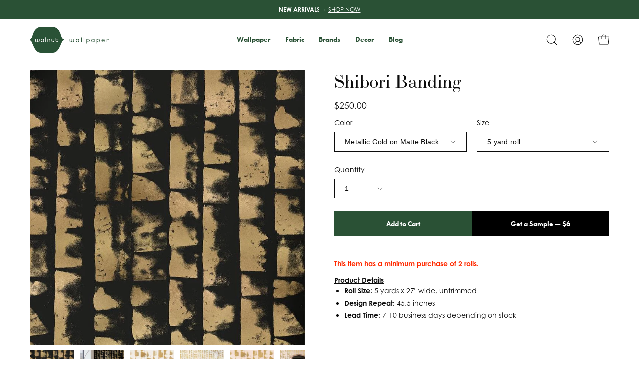

--- FILE ---
content_type: text/html; charset=utf-8
request_url: https://www.walnutwallpaper.com/products/shibori-banding-wallpaper
body_size: 35473
content:
<!doctype html>
<html class="no-js no-touch" lang="en">
  <head>
    <meta charset="utf-8">
    <meta http-equiv='X-UA-Compatible' content='IE=edge'>
    <meta name="viewport" content="width=device-width, height=device-height, initial-scale=1.0, minimum-scale=1.0">
    
      <meta name="google-site-verification" content="f2050iKKNTXOFkuDYt69kfxgOI_Jq7ttN-GcdS0RzvE" />
      <meta name="p:domain_verify" content="17e33b1598326854bb7796be998028ad"/>
      <meta name="facebook-domain-verification" content="qtvym75prqqyk0r8eigm34suq6po7s" />
      <script type="text/javascript">
(function (w, d, s, l, i) {
  w[l] = w[l] || [];
  w[l].push({
    'gtm.start': new Date().getTime(),
    event: 'gtm.js'
  });
  var f = d.getElementsByTagName(s)[0],
      j = d.createElement(s),
      dl = l != 'dataLayer' ? '&l=' + l : '';
  j.async = true;
  j.src = 'https://www.googletagmanager.com/gtm.js?id=' + i + dl;
  f.parentNode.insertBefore(j, f);
})
(window, document, 'script', 'dataLayer', 'GTM-MNPS8H4');
</script>

<script type="text/javascript">
  window.dataLayer = window.dataLayer || [];
  window.dataLayer.push({ 
    
      userId: null
    
  });
</script>
    <link rel="canonical" href="https://www.walnutwallpaper.com/products/shibori-banding-wallpaper" />
    <link rel="preconnect" href="https://cdn.shopify.com" crossorigin>
    <link rel="preconnect" href="https://fonts.shopify.com" crossorigin>
    <link rel="preconnect" href="https://monorail-edge.shopifysvc.com" crossorigin>

    <link href="//www.walnutwallpaper.com/cdn/shop/t/57/assets/tokens.css?v=71041995638194796551755586076" as="style" rel="preload">
    <link href="//www.walnutwallpaper.com/cdn/shop/t/57/assets/components.css?v=10512372854298221931755728258" as="style" rel="preload">
    <link href="//www.walnutwallpaper.com/cdn/shop/t/57/assets/core.css?v=103575651210322794591755895690" as="style" rel="preload">
    <link href="//www.walnutwallpaper.com/cdn/shop/t/57/assets/vendor.css?v=132504634744332143461755640065" as="style" rel="preload">
    
        <link href="//www.walnutwallpaper.com/cdn/shop/t/57/assets/product.css?v=153222127234032475821755892703" as="style" rel="preload">
      

    <link href="//www.walnutwallpaper.com/cdn/shop/t/57/assets/lazysizes.min.js?v=111431644619468174291755563742" as="script" rel="preload">
    <link href="//www.walnutwallpaper.com/cdn/shop/t/57/assets/vendor.js?v=113463091481672235871755563742" as="script" rel="preload">
    <link href="//www.walnutwallpaper.com/cdn/shop/t/57/assets/theme.js?v=164100197612393008911755563742" as="script" rel="preload">
    

    <link rel="preload" as="image" href="//www.walnutwallpaper.com/cdn/shop/t/57/assets/loading.svg?v=91665432863842511931755563742"><style data-shopify>:root { --loader-image-size: 150px; }:root { --loader-image-size: 320px; }html:not(.is-loading) .loading-overlay { opacity: 0; visibility: hidden; pointer-events: none; }
        .loading-overlay { position: fixed; top: 0; left: 0; z-index: 99999; width: 100vw; height: 100vh; display: flex; align-items: center; justify-content: center; background: var(--bg); transition: opacity 0.3s ease-out, visibility 0s linear 0.3s; }
        .loading-overlay .loader__image--fallback { width: 320px; height: 100%; background: var(--loader-image) no-repeat center center/contain; }
        .loader__image__holder { position: absolute; top: 0; left: 0; width: 100%; height: 100%; font-size: 0; display: flex; align-items: center; justify-content: center; animation: pulse-loading 2s infinite ease-in-out; }
        .loader__image { max-width: 150px; height: auto; object-fit: contain; }</style><script>
        const loadingAppearance = "once";
        const loaded = sessionStorage.getItem('loaded');
    
        if (loadingAppearance === 'once') {
          if (loaded === null) {
            sessionStorage.setItem('loaded', true);
            document.documentElement.classList.add('is-loading');
          }
        } else {
          document.documentElement.classList.add('is-loading');
        }
      </script><link rel="shortcut icon" href="//www.walnutwallpaper.com/cdn/shop/files/ww_logo_square_1000x1000_42441e61-b573-49e7-b489-9e606492a80d_32x32.png?v=1711418171" type="image/png" /><title>Shibori Banding &ndash; Walnut Wallpaper</title>
    <meta name="description" content="This item has a minimum purchase of 2 rolls."><link rel="preload" as="font" href="//www.walnutwallpaper.com/cdn/fonts/bodoni_moda/bodonimoda_n4.025af1859727a91866b3c708393a6dc972156491.woff2" type="font/woff2" crossorigin>

<meta property="og:site_name" content="Walnut Wallpaper">
<meta property="og:url" content="https://www.walnutwallpaper.com/products/shibori-banding-wallpaper">
<meta property="og:title" content="Shibori Banding">
<meta property="og:type" content="product">
<meta property="og:description" content="This item has a minimum purchase of 2 rolls."><meta property="og:image" content="http://www.walnutwallpaper.com/cdn/shop/products/SHIBORI_BANDING_METALLIC-GOLD-MATTE-BLACK-DESIGN-3-4-W_36384e93-06bb-47b5-8429-1319bc0da881.jpg?v=1599880977">
  <meta property="og:image:secure_url" content="https://www.walnutwallpaper.com/cdn/shop/products/SHIBORI_BANDING_METALLIC-GOLD-MATTE-BLACK-DESIGN-3-4-W_36384e93-06bb-47b5-8429-1319bc0da881.jpg?v=1599880977">
  <meta property="og:image:width" content="748">
  <meta property="og:image:height" content="748"><meta property="og:price:amount" content="250.00">
  <meta property="og:price:currency" content="USD"><meta name="twitter:site" content="@walnutwallpaper"><meta name="twitter:card" content="summary_large_image">
<meta name="twitter:title" content="Shibori Banding">
<meta name="twitter:description" content="This item has a minimum purchase of 2 rolls."><style data-shopify>@font-face {
  font-family: "Bodoni Moda";
  font-weight: 400;
  font-style: normal;
  font-display: swap;
  src: url("//www.walnutwallpaper.com/cdn/fonts/bodoni_moda/bodonimoda_n4.025af1859727a91866b3c708393a6dc972156491.woff2") format("woff2"),
       url("//www.walnutwallpaper.com/cdn/fonts/bodoni_moda/bodonimoda_n4.aebb4417dfed0dc5ec4a330249c3862add089916.woff") format("woff");
}




  @font-face {
  font-family: "Bodoni Moda";
  font-weight: 500;
  font-style: normal;
  font-display: swap;
  src: url("//www.walnutwallpaper.com/cdn/fonts/bodoni_moda/bodonimoda_n5.36d0da1db617c453fb46e8089790ab6dc72c2356.woff2") format("woff2"),
       url("//www.walnutwallpaper.com/cdn/fonts/bodoni_moda/bodonimoda_n5.40f612bab009769f87511096f185d9228ad3baa3.woff") format("woff");
}






  @font-face {
  font-family: "Bodoni Moda";
  font-weight: 700;
  font-style: normal;
  font-display: swap;
  src: url("//www.walnutwallpaper.com/cdn/fonts/bodoni_moda/bodonimoda_n7.837502b3cbe406d2c6f311e87870fa9980b0b36a.woff2") format("woff2"),
       url("//www.walnutwallpaper.com/cdn/fonts/bodoni_moda/bodonimoda_n7.c198e1cda930f96f6ae1aa8ef8facc95a64cfd1f.woff") format("woff");
}






  



  



  

:root {--COLOR-PRIMARY-OPPOSITE: #ffffff;
  --COLOR-PRIMARY-OPPOSITE-ALPHA-20: rgba(255, 255, 255, 0.2);
  --COLOR-PRIMARY-LIGHTEN-DARKEN-ALPHA-20: rgba(59, 115, 75, 0.2);
  --COLOR-PRIMARY-LIGHTEN-DARKEN-ALPHA-30: rgba(59, 115, 75, 0.3);

  --PRIMARY-BUTTONS-COLOR-BG: #2a5135;
  --PRIMARY-BUTTONS-COLOR-TEXT: #ffffff;
  --PRIMARY-BUTTONS-COLOR-BORDER: #2a5135;

  --PRIMARY-BUTTONS-COLOR-LIGHTEN-DARKEN: #3b734b;

  --PRIMARY-BUTTONS-COLOR-ALPHA-05: rgba(42, 81, 53, 0.05);
  --PRIMARY-BUTTONS-COLOR-ALPHA-10: rgba(42, 81, 53, 0.1);
  --PRIMARY-BUTTONS-COLOR-ALPHA-50: rgba(42, 81, 53, 0.5);--COLOR-SECONDARY-OPPOSITE: #ffffff;
  --COLOR-SECONDARY-OPPOSITE-ALPHA-20: rgba(255, 255, 255, 0.2);
  --COLOR-SECONDARY-LIGHTEN-DARKEN-ALPHA-20: rgba(162, 176, 116, 0.2);
  --COLOR-SECONDARY-LIGHTEN-DARKEN-ALPHA-30: rgba(162, 176, 116, 0.3);

  --SECONDARY-BUTTONS-COLOR-BG: #8a9a57;
  --SECONDARY-BUTTONS-COLOR-TEXT: #ffffff;
  --SECONDARY-BUTTONS-COLOR-BORDER: #8a9a57;

  --SECONDARY-BUTTONS-COLOR-ALPHA-05: rgba(138, 154, 87, 0.05);
  --SECONDARY-BUTTONS-COLOR-ALPHA-10: rgba(138, 154, 87, 0.1);
  --SECONDARY-BUTTONS-COLOR-ALPHA-50: rgba(138, 154, 87, 0.5);--OUTLINE-BUTTONS-PRIMARY-BG: transparent;
  --OUTLINE-BUTTONS-PRIMARY-TEXT: #2a5135;
  --OUTLINE-BUTTONS-PRIMARY-BORDER: #2a5135;
  --OUTLINE-BUTTONS-PRIMARY-BG-HOVER: rgba(59, 115, 75, 0.2);

  --OUTLINE-BUTTONS-SECONDARY-BG: transparent;
  --OUTLINE-BUTTONS-SECONDARY-TEXT: #8a9a57;
  --OUTLINE-BUTTONS-SECONDARY-BORDER: #8a9a57;
  --OUTLINE-BUTTONS-SECONDARY-BG-HOVER: rgba(162, 176, 116, 0.2);

  --OUTLINE-BUTTONS-WHITE-BG: transparent;
  --OUTLINE-BUTTONS-WHITE-TEXT: #ffffff;
  --OUTLINE-BUTTONS-WHITE-BORDER: #ffffff;

  --OUTLINE-BUTTONS-BLACK-BG: transparent;
  --OUTLINE-BUTTONS-BLACK-TEXT: #000000;
  --OUTLINE-BUTTONS-BLACK-BORDER: #000000;--OUTLINE-SOLID-BUTTONS-PRIMARY-BG: #2a5135;
  --OUTLINE-SOLID-BUTTONS-PRIMARY-TEXT: #ffffff;
  --OUTLINE-SOLID-BUTTONS-PRIMARY-BORDER: #ffffff;
  --OUTLINE-SOLID-BUTTONS-PRIMARY-BG-HOVER: rgba(255, 255, 255, 0.2);

  --OUTLINE-SOLID-BUTTONS-SECONDARY-BG: #8a9a57;
  --OUTLINE-SOLID-BUTTONS-SECONDARY-TEXT: #ffffff;
  --OUTLINE-SOLID-BUTTONS-SECONDARY-BORDER: #ffffff;
  --OUTLINE-SOLID-BUTTONS-SECONDARY-BG-HOVER: rgba(255, 255, 255, 0.2);

  --OUTLINE-SOLID-BUTTONS-WHITE-BG: #ffffff;
  --OUTLINE-SOLID-BUTTONS-WHITE-TEXT: #000000;
  --OUTLINE-SOLID-BUTTONS-WHITE-BORDER: #000000;

  --OUTLINE-SOLID-BUTTONS-BLACK-BG: #000000;
  --OUTLINE-SOLID-BUTTONS-BLACK-TEXT: #ffffff;
  --OUTLINE-SOLID-BUTTONS-BLACK-BORDER: #ffffff;--COLOR-HEADING: #0b0b0b;
  --COLOR-TEXT: #0b0b0b;
  --COLOR-TEXT-DARKEN: #000000;
  --COLOR-TEXT-LIGHTEN: #3e3e3e;
  --COLOR-TEXT-ALPHA-5: rgba(11, 11, 11, 0.05);
  --COLOR-TEXT-ALPHA-8: rgba(11, 11, 11, 0.08);
  --COLOR-TEXT-ALPHA-10: rgba(11, 11, 11, 0.1);
  --COLOR-TEXT-ALPHA-15: rgba(11, 11, 11, 0.15);
  --COLOR-TEXT-ALPHA-20: rgba(11, 11, 11, 0.2);
  --COLOR-TEXT-ALPHA-25: rgba(11, 11, 11, 0.25);
  --COLOR-TEXT-ALPHA-50: rgba(11, 11, 11, 0.5);
  --COLOR-TEXT-ALPHA-60: rgba(11, 11, 11, 0.6);
  --COLOR-TEXT-ALPHA-85: rgba(11, 11, 11, 0.85);

  --COLOR-BG: #ffffff;
  --COLOR-BG-ALPHA-25: rgba(255, 255, 255, 0.25);
  --COLOR-BG-ALPHA-35: rgba(255, 255, 255, 0.35);
  --COLOR-BG-ALPHA-60: rgba(255, 255, 255, 0.6);
  --COLOR-BG-ALPHA-65: rgba(255, 255, 255, 0.65);
  --COLOR-BG-ALPHA-85: rgba(255, 255, 255, 0.85);
  --COLOR-BG-OVERLAY: rgba(255, 255, 255, 0.75);
  --COLOR-BG-DARKEN: #e6e6e6;
  --COLOR-BG-LIGHTEN-DARKEN: #e6e6e6;
  --COLOR-BG-LIGHTEN-DARKEN-2: #cdcdcd;
  --COLOR-BG-LIGHTEN-DARKEN-3: #b3b3b3;
  --COLOR-BG-LIGHTEN-DARKEN-4: #9a9a9a;
  --COLOR-BG-LIGHTEN-DARKEN-CONTRAST: #b3b3b3;
  --COLOR-BG-LIGHTEN-DARKEN-CONTRAST-2: #999999;
  --COLOR-BG-LIGHTEN-DARKEN-CONTRAST-3: #808080;
  --COLOR-BG-LIGHTEN-DARKEN-CONTRAST-4: #666666;

  --COLOR-BG-SECONDARY: #f1efe8;
  --COLOR-BG-SECONDARY-LIGHTEN-DARKEN: #ded9c8;
  --COLOR-BG-SECONDARY-LIGHTEN-DARKEN-CONTRAST: #887c52;

  --COLOR-BG-ACCENT: #f7f7f7;
  --COLOR-BG-ACCENT-LIGHTEN: #ffffff;

  --COLOR-INPUT-BG: #ffffff;

  --COLOR-ACCENT: #8a9a57;
  --COLOR-ACCENT-TEXT: #fff;

  --COLOR-BORDER: #ffffff;
  --COLOR-BORDER-ALPHA-15: rgba(255, 255, 255, 0.15);
  --COLOR-BORDER-ALPHA-30: rgba(255, 255, 255, 0.3);
  --COLOR-BORDER-ALPHA-50: rgba(255, 255, 255, 0.5);
  --COLOR-BORDER-ALPHA-65: rgba(255, 255, 255, 0.65);
  --COLOR-BORDER-LIGHTEN-DARKEN: #b3b3b3;
  --COLOR-BORDER-HAIRLINE: #f7f7f7;

  --COLOR-SALE-BG: #ff6d6d;
  --COLOR-SALE-TEXT: #ffffff;
  --COLOR-CUSTOM-BG: #ffffff;
  --COLOR-CUSTOM-TEXT: #000000;
  --COLOR-SOLD-BG: #d3d3d3;
  --COLOR-SOLD-TEXT: #ffffff;
  --COLOR-SAVING-BG: #ff6d6d;
  --COLOR-SAVING-TEXT: #ffffff;

  --COLOR-WHITE-BLACK: fff;
  --COLOR-BLACK-WHITE: #000;--COLOR-DISABLED-GREY: rgba(11, 11, 11, 0.05);
  --COLOR-DISABLED-GREY-DARKEN: rgba(11, 11, 11, 0.45);
  --COLOR-ERROR: #D02E2E;
  --COLOR-ERROR-BG: #f3cbcb;
  --COLOR-SUCCESS: #56AD6A;
  --COLOR-SUCCESS-BG: #ECFEF0;
  --COLOR-WARN: #ECBD5E;
  --COLOR-TRANSPARENT: rgba(255, 255, 255, 0);

  --COLOR-WHITE: #ffffff;
  --COLOR-WHITE-DARKEN: #f2f2f2;
  --COLOR-WHITE-ALPHA-10: rgba(255, 255, 255, 0.1);
  --COLOR-WHITE-ALPHA-20: rgba(255, 255, 255, 0.2);
  --COLOR-WHITE-ALPHA-25: rgba(255, 255, 255, 0.25);
  --COLOR-WHITE-ALPHA-50: rgba(255, 255, 255, 0.5);
  --COLOR-WHITE-ALPHA-60: rgba(255, 255, 255, 0.6);
  --COLOR-BLACK: #000000;
  --COLOR-BLACK-LIGHTEN: #1a1a1a;
  --COLOR-BLACK-ALPHA-10: rgba(0, 0, 0, 0.1);
  --COLOR-BLACK-ALPHA-20: rgba(0, 0, 0, 0.2);
  --COLOR-BLACK-ALPHA-25: rgba(0, 0, 0, 0.25);
  --COLOR-BLACK-ALPHA-50: rgba(0, 0, 0, 0.5);
  --COLOR-BLACK-ALPHA-60: rgba(0, 0, 0, 0.6);--FONT-STACK-BODY: Helvetica, Arial, sans-serif;
  --FONT-STYLE-BODY: normal;
  --FONT-STYLE-BODY-ITALIC: italic;
  --FONT-ADJUST-BODY: 1.0;

  --FONT-WEIGHT-BODY: 400;
  --FONT-WEIGHT-BODY-LIGHT: 300;
  --FONT-WEIGHT-BODY-MEDIUM: 700;
  --FONT-WEIGHT-BODY-BOLD: 700;

  --FONT-STACK-HEADING: "Bodoni Moda", serif;
  --FONT-STYLE-HEADING: normal;
  --FONT-STYLE-HEADING-ITALIC: italic;
  --FONT-ADJUST-HEADING: 1.15;

  --FONT-WEIGHT-HEADING: 400;
  --FONT-WEIGHT-HEADING-LIGHT: 300;
  --FONT-WEIGHT-HEADING-MEDIUM: 700;
  --FONT-WEIGHT-HEADING-BOLD: 500;

  --FONT-STACK-NAV: Helvetica, Arial, sans-serif;
  --FONT-STYLE-NAV: normal;
  --FONT-STYLE-NAV-ITALIC: italic;
  --FONT-ADJUST-NAV: 0.85;

  --FONT-WEIGHT-NAV: 400;
  --FONT-WEIGHT-NAV-LIGHT: 300;
  --FONT-WEIGHT-NAV-MEDIUM: 700;
  --FONT-WEIGHT-NAV-BOLD: 700;

  --FONT-STACK-BUTTON: Helvetica, Arial, sans-serif;
  --FONT-STYLE-BUTTON: normal;
  --FONT-STYLE-BUTTON-ITALIC: italic;
  --FONT-ADJUST-BUTTON: 0.9;

  --FONT-WEIGHT-BUTTON: 400;
  --FONT-WEIGHT-BUTTON-MEDIUM: 700;
  --FONT-WEIGHT-BUTTON-BOLD: 700;

  --FONT-STACK-SUBHEADING: "Bodoni Moda", serif;
  --FONT-STYLE-SUBHEADING: normal;
  --FONT-STYLE-SUBHEADING-ITALIC: italic;
  --FONT-ADJUST-SUBHEADING: 1.0;

  --FONT-WEIGHT-SUBHEADING: 400;
  --FONT-WEIGHT-SUBHEADING-LIGHT: 300;
  --FONT-WEIGHT-SUBHEADING-MEDIUM: 700;
  --FONT-WEIGHT-SUBHEADING-BOLD: 500;

  

  --LETTER-SPACING-SUBHEADING: 0.2em;
  --LETTER-SPACING-BUTTON: 0.0em;

  --BUTTON-TEXT-CAPS: none;
  --SUBHEADING-TEXT-CAPS: uppercase;--FONT-SIZE-INPUT: 1.0rem;--RADIUS: 0px;
  --RADIUS-SMALL: 0px;
  --RADIUS-TINY: 0px;
  --RADIUS-BADGE: 0px;
  --RADIUS-CHECKBOX: 0px;
  --RADIUS-TEXTAREA: 0px;--PRODUCT-MEDIA-PADDING-TOP: 100%;--BORDER-WIDTH: 1px;--STROKE-WIDTH: 12px;--SITE-WIDTH: 1440px;
  --SITE-WIDTH-NARROW: 840px;--ICON-ARROW-RIGHT: url( "//www.walnutwallpaper.com/cdn/shop/t/57/assets/icon-chevron-right.svg?v=115618353204357621731755563742" );--loading-svg: url( "//www.walnutwallpaper.com/cdn/shop/t/57/assets/loading.svg?v=91665432863842511931755563742" );
  --icon-check: url( "//www.walnutwallpaper.com/cdn/shop/t/57/assets/icon-check.svg?v=175316081881880408121755563742" );
  --icon-check-swatch: url( "//www.walnutwallpaper.com/cdn/shop/t/57/assets/icon-check-swatch.svg?v=131897745589030387781755563742" );
  --icon-zoom-in: url( "//www.walnutwallpaper.com/cdn/shop/t/57/assets/icon-zoom-in.svg?v=157433013461716915331755563742" );
  --icon-zoom-out: url( "//www.walnutwallpaper.com/cdn/shop/t/57/assets/icon-zoom-out.svg?v=164909107869959372931755563742" );--collection-sticky-bar-height: 0px;
  --collection-image-padding-top: 60%;

  --drawer-width: 400px;
  --drawer-transition: transform 0.4s cubic-bezier(0.46, 0.01, 0.32, 1);--gutter: 60px;
  --gutter-mobile: 20px;
  --grid-gutter: 20px;
  --grid-gutter-mobile: 35px;--inner: 20px;
  --inner-tablet: 18px;
  --inner-mobile: 16px;--grid: repeat(4, minmax(0, 1fr));
  --grid-tablet: repeat(3, minmax(0, 1fr));
  --grid-mobile: repeat(2, minmax(0, 1fr));
  --megamenu-grid: repeat(4, minmax(0, 1fr));
  --grid-row: 1 / span 4;--scrollbar-width: 0px;--overlay: #000;
  --overlay-opacity: 1;--swatch-width: 40px;
  --swatch-height: 20px;
  --swatch-size: 32px;
  --swatch-size-mobile: 30px;

  
  --move-offset: 20px;

  
  --autoplay-speed: 2200ms;

  

    --filter-bg: 1.0;
    --product-filter-bg: 1.0;}</style>
<link href="//www.walnutwallpaper.com/cdn/shop/t/57/assets/tokens.css?v=71041995638194796551755586076" rel="stylesheet" type="text/css" media="all" /><link href="//www.walnutwallpaper.com/cdn/shop/t/57/assets/components.css?v=10512372854298221931755728258" rel="stylesheet" type="text/css" media="all" /><link href="//www.walnutwallpaper.com/cdn/shop/t/57/assets/core.css?v=103575651210322794591755895690" rel="stylesheet" type="text/css" media="all" /><link href="//www.walnutwallpaper.com/cdn/shop/t/57/assets/vendor.css?v=132504634744332143461755640065" rel="stylesheet" type="text/css" media="all" />
<link href="//www.walnutwallpaper.com/cdn/shop/t/57/assets/product.css?v=153222127234032475821755892703" rel="stylesheet" type="text/css" media="all" />
    
    <script type="text/javascript">
      if (window.MSInputMethodContext && document.documentMode) {
        var scripts = document.getElementsByTagName('script')[0];
        var polyfill = document.createElement("script");
        polyfill.defer = true;
        polyfill.src = "//www.walnutwallpaper.com/cdn/shop/t/57/assets/ie11.js?v=164037955086922138091755563742";

        scripts.parentNode.insertBefore(polyfill, scripts);

        document.documentElement.classList.add('ie11');
      } else {
        document.documentElement.className = document.documentElement.className.replace('no-js', 'js');
      }

      document.addEventListener('lazyloaded', (e) => {
        const lazyImage = e.target.parentNode;
        if (lazyImage.classList.contains('lazy-image')) {
          // Wait for the fade in images animation to complete
          setTimeout(() => {
            lazyImage.style.backgroundImage = 'none';
          }, 500);
        }
      });

      let root = '/';
      if (root[root.length - 1] !== '/') {
        root = `${root}/`;
      }

      window.theme = {
        routes: {
          root: root,
          cart_url: "\/cart",
          cart_add_url: "\/cart\/add",
          cart_change_url: "\/cart\/change",
          shop_url: "https:\/\/www.walnutwallpaper.com",
          searchUrl: '/search',
          predictiveSearchUrl: '/search/suggest',
          product_recommendations_url: "\/recommendations\/products"
        },
        assets: {
          photoswipe: '//www.walnutwallpaper.com/cdn/shop/t/57/assets/photoswipe.js?v=162613001030112971491755563742',
          smoothscroll: '//www.walnutwallpaper.com/cdn/shop/t/57/assets/smoothscroll.js?v=37906625415260927261755563742',
          no_image: "//www.walnutwallpaper.com/cdn/shopifycloud/storefront/assets/no-image-2048-a2addb12_1024x.gif",
          swatches: '//www.walnutwallpaper.com/cdn/shop/t/57/assets/swatches.json?v=131099330217272483221755563742',
          base: "//www.walnutwallpaper.com/cdn/shop/t/57/assets/"
        },
        strings: {
          add_to_cart: "Add to Cart",
          cart_acceptance_error: "You must accept our terms and conditions.",
          cart_empty: "Your cart is currently empty.",
          cart_price: "Price",
          cart_quantity: "Quantity",
          cart_items_one: "{{ count }} item",
          cart_items_many: "{{ count }} items",
          cart_title: "Cart",
          cart_total: "Total",
          continue_shopping: "Continue Shopping",
          free: "Free",
          limit_error: "Sorry, looks like we don\u0026#39;t have enough of this product.",
          preorder: "Pre-Order",
          remove: "Remove",
          sale_badge_text: "Sale",
          saving_badge: "Save {{ discount }}",
          saving_up_to_badge: "Save up to {{ discount }}",
          sold_out: "Sold Out",
          subscription: "Subscription",
          unavailable: "Unavailable",
          unit_price_label: "Unit price",
          unit_price_separator: "per",
          zero_qty_error: "Quantity must be greater than 0.",
          delete_confirm: "Are you sure you wish to delete this address?",
          newsletter_product_availability: "Notify Me When It’s Available"
        },
        icons: {
          plus: '<svg aria-hidden="true" focusable="false" role="presentation" class="icon icon-toggle-plus" viewBox="0 0 192 192"><path d="M30 96h132M96 30v132" stroke="currentColor" stroke-linecap="round" stroke-linejoin="round"/></svg>',
          minus: '<svg aria-hidden="true" focusable="false" role="presentation" class="icon icon-toggle-minus" viewBox="0 0 192 192"><path d="M30 96h132" stroke="currentColor" stroke-linecap="round" stroke-linejoin="round"/></svg>',
          close: '<svg aria-hidden="true" focusable="false" role="presentation" class="icon icon-close" viewBox="0 0 192 192"><path d="M150 42 42 150M150 150 42 42" stroke="currentColor" stroke-linecap="round" stroke-linejoin="round"/></svg>'
        },
        settings: {
          animations: false,
          cartType: "drawer",
          enableAcceptTerms: false,
          enableInfinityScroll: false,
          enablePaymentButton: false,
          gridImageSize: "cover",
          gridImageAspectRatio: 1,
          mobileMenuBehaviour: "link",
          productGridHover: "image",
          savingBadgeType: "percentage",
          showSaleBadge: true,
          showSoldBadge: true,
          showSavingBadge: true,
          quickBuy: "quick_buy",
          suggestArticles: false,
          suggestCollections: true,
          suggestProducts: true,
          suggestPages: false,
          suggestionsResultsLimit: 10,
          currency_code_enable: false,
          hideInventoryCount: true,
          enableColorSwatchesCollection: true,
        },
        sizes: {
          mobile: 480,
          small: 768,
          large: 1024,
          widescreen: 1440
        },
        moneyFormat: "${{amount}}",
        moneyWithCurrencyFormat: "${{amount}} USD",
        subtotal: 0,
        info: {
          name: 'Walnut Wallpaper'
        },
        version: '2.5.0'
      };
      window.lazySizesConfig = window.lazySizesConfig || {};
      window.lazySizesConfig.preloadAfterLoad = true;
      window.PaloAlto = window.PaloAlto || {};
      window.slate = window.slate || {};
      window.isHeaderTransparent = false;
      window.stickyHeaderHeight = 60;
      window.lastWindowWidth = window.innerWidth || document.documentElement.clientWidth;

      if (window.performance) {
        window.performance.mark('init');
      } else {
        window.fastNetworkAndCPU = false;
      }
    </script>
    <script src="//www.walnutwallpaper.com/cdn/shop/t/57/assets/lazysizes.min.js?v=111431644619468174291755563742" async="async"></script><script src="//www.walnutwallpaper.com/cdn/shop/t/57/assets/vendor.js?v=113463091481672235871755563742" defer="defer"></script>
    <script src="//www.walnutwallpaper.com/cdn/shop/t/57/assets/theme.js?v=164100197612393008911755563742" defer="defer"></script>
    <script src="https://code.jquery.com/jquery-3.6.0.min.js"></script><script>window.performance && window.performance.mark && window.performance.mark('shopify.content_for_header.start');</script><meta name="facebook-domain-verification" content="qtvym75prqqyk0r8eigm34suq6po7s">
<meta name="google-site-verification" content="f2050iKKNTXOFkuDYt69kfxgOI_Jq7ttN-GcdS0RzvE">
<meta id="shopify-digital-wallet" name="shopify-digital-wallet" content="/2578874414/digital_wallets/dialog">
<meta name="shopify-checkout-api-token" content="9845d2c9b2f0f177c4babb63beb69828">
<link rel="alternate" type="application/json+oembed" href="https://www.walnutwallpaper.com/products/shibori-banding-wallpaper.oembed">
<script async="async" src="/checkouts/internal/preloads.js?locale=en-US"></script>
<link rel="preconnect" href="https://shop.app" crossorigin="anonymous">
<script async="async" src="https://shop.app/checkouts/internal/preloads.js?locale=en-US&shop_id=2578874414" crossorigin="anonymous"></script>
<script id="apple-pay-shop-capabilities" type="application/json">{"shopId":2578874414,"countryCode":"US","currencyCode":"USD","merchantCapabilities":["supports3DS"],"merchantId":"gid:\/\/shopify\/Shop\/2578874414","merchantName":"Walnut Wallpaper","requiredBillingContactFields":["postalAddress","email","phone"],"requiredShippingContactFields":["postalAddress","email","phone"],"shippingType":"shipping","supportedNetworks":["visa","masterCard"],"total":{"type":"pending","label":"Walnut Wallpaper","amount":"1.00"},"shopifyPaymentsEnabled":true,"supportsSubscriptions":true}</script>
<script id="shopify-features" type="application/json">{"accessToken":"9845d2c9b2f0f177c4babb63beb69828","betas":["rich-media-storefront-analytics"],"domain":"www.walnutwallpaper.com","predictiveSearch":true,"shopId":2578874414,"locale":"en"}</script>
<script>var Shopify = Shopify || {};
Shopify.shop = "walnut-wallpaper.myshopify.com";
Shopify.locale = "en";
Shopify.currency = {"active":"USD","rate":"1.0"};
Shopify.country = "US";
Shopify.theme = {"name":"WW (2.13.0) Speed \u0026 Cart UI | Phase 1c","id":127491473454,"schema_name":"Custom Walnut Wallpaper","schema_version":"2.13.0","theme_store_id":null,"role":"main"};
Shopify.theme.handle = "null";
Shopify.theme.style = {"id":null,"handle":null};
Shopify.cdnHost = "www.walnutwallpaper.com/cdn";
Shopify.routes = Shopify.routes || {};
Shopify.routes.root = "/";</script>
<script type="module">!function(o){(o.Shopify=o.Shopify||{}).modules=!0}(window);</script>
<script>!function(o){function n(){var o=[];function n(){o.push(Array.prototype.slice.apply(arguments))}return n.q=o,n}var t=o.Shopify=o.Shopify||{};t.loadFeatures=n(),t.autoloadFeatures=n()}(window);</script>
<script>
  window.ShopifyPay = window.ShopifyPay || {};
  window.ShopifyPay.apiHost = "shop.app\/pay";
  window.ShopifyPay.redirectState = null;
</script>
<script id="shop-js-analytics" type="application/json">{"pageType":"product"}</script>
<script defer="defer" async type="module" src="//www.walnutwallpaper.com/cdn/shopifycloud/shop-js/modules/v2/client.init-shop-cart-sync_BN7fPSNr.en.esm.js"></script>
<script defer="defer" async type="module" src="//www.walnutwallpaper.com/cdn/shopifycloud/shop-js/modules/v2/chunk.common_Cbph3Kss.esm.js"></script>
<script defer="defer" async type="module" src="//www.walnutwallpaper.com/cdn/shopifycloud/shop-js/modules/v2/chunk.modal_DKumMAJ1.esm.js"></script>
<script type="module">
  await import("//www.walnutwallpaper.com/cdn/shopifycloud/shop-js/modules/v2/client.init-shop-cart-sync_BN7fPSNr.en.esm.js");
await import("//www.walnutwallpaper.com/cdn/shopifycloud/shop-js/modules/v2/chunk.common_Cbph3Kss.esm.js");
await import("//www.walnutwallpaper.com/cdn/shopifycloud/shop-js/modules/v2/chunk.modal_DKumMAJ1.esm.js");

  window.Shopify.SignInWithShop?.initShopCartSync?.({"fedCMEnabled":true,"windoidEnabled":true});

</script>
<script>
  window.Shopify = window.Shopify || {};
  if (!window.Shopify.featureAssets) window.Shopify.featureAssets = {};
  window.Shopify.featureAssets['shop-js'] = {"shop-cart-sync":["modules/v2/client.shop-cart-sync_CJVUk8Jm.en.esm.js","modules/v2/chunk.common_Cbph3Kss.esm.js","modules/v2/chunk.modal_DKumMAJ1.esm.js"],"init-fed-cm":["modules/v2/client.init-fed-cm_7Fvt41F4.en.esm.js","modules/v2/chunk.common_Cbph3Kss.esm.js","modules/v2/chunk.modal_DKumMAJ1.esm.js"],"init-shop-email-lookup-coordinator":["modules/v2/client.init-shop-email-lookup-coordinator_Cc088_bR.en.esm.js","modules/v2/chunk.common_Cbph3Kss.esm.js","modules/v2/chunk.modal_DKumMAJ1.esm.js"],"init-windoid":["modules/v2/client.init-windoid_hPopwJRj.en.esm.js","modules/v2/chunk.common_Cbph3Kss.esm.js","modules/v2/chunk.modal_DKumMAJ1.esm.js"],"shop-button":["modules/v2/client.shop-button_B0jaPSNF.en.esm.js","modules/v2/chunk.common_Cbph3Kss.esm.js","modules/v2/chunk.modal_DKumMAJ1.esm.js"],"shop-cash-offers":["modules/v2/client.shop-cash-offers_DPIskqss.en.esm.js","modules/v2/chunk.common_Cbph3Kss.esm.js","modules/v2/chunk.modal_DKumMAJ1.esm.js"],"shop-toast-manager":["modules/v2/client.shop-toast-manager_CK7RT69O.en.esm.js","modules/v2/chunk.common_Cbph3Kss.esm.js","modules/v2/chunk.modal_DKumMAJ1.esm.js"],"init-shop-cart-sync":["modules/v2/client.init-shop-cart-sync_BN7fPSNr.en.esm.js","modules/v2/chunk.common_Cbph3Kss.esm.js","modules/v2/chunk.modal_DKumMAJ1.esm.js"],"init-customer-accounts-sign-up":["modules/v2/client.init-customer-accounts-sign-up_CfPf4CXf.en.esm.js","modules/v2/client.shop-login-button_DeIztwXF.en.esm.js","modules/v2/chunk.common_Cbph3Kss.esm.js","modules/v2/chunk.modal_DKumMAJ1.esm.js"],"pay-button":["modules/v2/client.pay-button_CgIwFSYN.en.esm.js","modules/v2/chunk.common_Cbph3Kss.esm.js","modules/v2/chunk.modal_DKumMAJ1.esm.js"],"init-customer-accounts":["modules/v2/client.init-customer-accounts_DQ3x16JI.en.esm.js","modules/v2/client.shop-login-button_DeIztwXF.en.esm.js","modules/v2/chunk.common_Cbph3Kss.esm.js","modules/v2/chunk.modal_DKumMAJ1.esm.js"],"avatar":["modules/v2/client.avatar_BTnouDA3.en.esm.js"],"init-shop-for-new-customer-accounts":["modules/v2/client.init-shop-for-new-customer-accounts_CsZy_esa.en.esm.js","modules/v2/client.shop-login-button_DeIztwXF.en.esm.js","modules/v2/chunk.common_Cbph3Kss.esm.js","modules/v2/chunk.modal_DKumMAJ1.esm.js"],"shop-follow-button":["modules/v2/client.shop-follow-button_BRMJjgGd.en.esm.js","modules/v2/chunk.common_Cbph3Kss.esm.js","modules/v2/chunk.modal_DKumMAJ1.esm.js"],"checkout-modal":["modules/v2/client.checkout-modal_B9Drz_yf.en.esm.js","modules/v2/chunk.common_Cbph3Kss.esm.js","modules/v2/chunk.modal_DKumMAJ1.esm.js"],"shop-login-button":["modules/v2/client.shop-login-button_DeIztwXF.en.esm.js","modules/v2/chunk.common_Cbph3Kss.esm.js","modules/v2/chunk.modal_DKumMAJ1.esm.js"],"lead-capture":["modules/v2/client.lead-capture_DXYzFM3R.en.esm.js","modules/v2/chunk.common_Cbph3Kss.esm.js","modules/v2/chunk.modal_DKumMAJ1.esm.js"],"shop-login":["modules/v2/client.shop-login_CA5pJqmO.en.esm.js","modules/v2/chunk.common_Cbph3Kss.esm.js","modules/v2/chunk.modal_DKumMAJ1.esm.js"],"payment-terms":["modules/v2/client.payment-terms_BxzfvcZJ.en.esm.js","modules/v2/chunk.common_Cbph3Kss.esm.js","modules/v2/chunk.modal_DKumMAJ1.esm.js"]};
</script>
<script>(function() {
  var isLoaded = false;
  function asyncLoad() {
    if (isLoaded) return;
    isLoaded = true;
    var urls = ["https:\/\/shy.elfsight.com\/p\/platform.js?shop=walnut-wallpaper.myshopify.com","https:\/\/product-samples.herokuapp.com\/complied\/main.min.js?shop=walnut-wallpaper.myshopify.com"];
    for (var i = 0; i < urls.length; i++) {
      var s = document.createElement('script');
      s.type = 'text/javascript';
      s.async = true;
      s.src = urls[i];
      var x = document.getElementsByTagName('script')[0];
      x.parentNode.insertBefore(s, x);
    }
  };
  if(window.attachEvent) {
    window.attachEvent('onload', asyncLoad);
  } else {
    window.addEventListener('load', asyncLoad, false);
  }
})();</script>
<script id="__st">var __st={"a":2578874414,"offset":-28800,"reqid":"306f868b-986c-46a0-bb50-f435656af97d-1770078725","pageurl":"www.walnutwallpaper.com\/products\/shibori-banding-wallpaper","u":"0ac9e1385e49","p":"product","rtyp":"product","rid":4604257075246};</script>
<script>window.ShopifyPaypalV4VisibilityTracking = true;</script>
<script id="captcha-bootstrap">!function(){'use strict';const t='contact',e='account',n='new_comment',o=[[t,t],['blogs',n],['comments',n],[t,'customer']],c=[[e,'customer_login'],[e,'guest_login'],[e,'recover_customer_password'],[e,'create_customer']],r=t=>t.map((([t,e])=>`form[action*='/${t}']:not([data-nocaptcha='true']) input[name='form_type'][value='${e}']`)).join(','),a=t=>()=>t?[...document.querySelectorAll(t)].map((t=>t.form)):[];function s(){const t=[...o],e=r(t);return a(e)}const i='password',u='form_key',d=['recaptcha-v3-token','g-recaptcha-response','h-captcha-response',i],f=()=>{try{return window.sessionStorage}catch{return}},m='__shopify_v',_=t=>t.elements[u];function p(t,e,n=!1){try{const o=window.sessionStorage,c=JSON.parse(o.getItem(e)),{data:r}=function(t){const{data:e,action:n}=t;return t[m]||n?{data:e,action:n}:{data:t,action:n}}(c);for(const[e,n]of Object.entries(r))t.elements[e]&&(t.elements[e].value=n);n&&o.removeItem(e)}catch(o){console.error('form repopulation failed',{error:o})}}const l='form_type',E='cptcha';function T(t){t.dataset[E]=!0}const w=window,h=w.document,L='Shopify',v='ce_forms',y='captcha';let A=!1;((t,e)=>{const n=(g='f06e6c50-85a8-45c8-87d0-21a2b65856fe',I='https://cdn.shopify.com/shopifycloud/storefront-forms-hcaptcha/ce_storefront_forms_captcha_hcaptcha.v1.5.2.iife.js',D={infoText:'Protected by hCaptcha',privacyText:'Privacy',termsText:'Terms'},(t,e,n)=>{const o=w[L][v],c=o.bindForm;if(c)return c(t,g,e,D).then(n);var r;o.q.push([[t,g,e,D],n]),r=I,A||(h.body.append(Object.assign(h.createElement('script'),{id:'captcha-provider',async:!0,src:r})),A=!0)});var g,I,D;w[L]=w[L]||{},w[L][v]=w[L][v]||{},w[L][v].q=[],w[L][y]=w[L][y]||{},w[L][y].protect=function(t,e){n(t,void 0,e),T(t)},Object.freeze(w[L][y]),function(t,e,n,w,h,L){const[v,y,A,g]=function(t,e,n){const i=e?o:[],u=t?c:[],d=[...i,...u],f=r(d),m=r(i),_=r(d.filter((([t,e])=>n.includes(e))));return[a(f),a(m),a(_),s()]}(w,h,L),I=t=>{const e=t.target;return e instanceof HTMLFormElement?e:e&&e.form},D=t=>v().includes(t);t.addEventListener('submit',(t=>{const e=I(t);if(!e)return;const n=D(e)&&!e.dataset.hcaptchaBound&&!e.dataset.recaptchaBound,o=_(e),c=g().includes(e)&&(!o||!o.value);(n||c)&&t.preventDefault(),c&&!n&&(function(t){try{if(!f())return;!function(t){const e=f();if(!e)return;const n=_(t);if(!n)return;const o=n.value;o&&e.removeItem(o)}(t);const e=Array.from(Array(32),(()=>Math.random().toString(36)[2])).join('');!function(t,e){_(t)||t.append(Object.assign(document.createElement('input'),{type:'hidden',name:u})),t.elements[u].value=e}(t,e),function(t,e){const n=f();if(!n)return;const o=[...t.querySelectorAll(`input[type='${i}']`)].map((({name:t})=>t)),c=[...d,...o],r={};for(const[a,s]of new FormData(t).entries())c.includes(a)||(r[a]=s);n.setItem(e,JSON.stringify({[m]:1,action:t.action,data:r}))}(t,e)}catch(e){console.error('failed to persist form',e)}}(e),e.submit())}));const S=(t,e)=>{t&&!t.dataset[E]&&(n(t,e.some((e=>e===t))),T(t))};for(const o of['focusin','change'])t.addEventListener(o,(t=>{const e=I(t);D(e)&&S(e,y())}));const B=e.get('form_key'),M=e.get(l),P=B&&M;t.addEventListener('DOMContentLoaded',(()=>{const t=y();if(P)for(const e of t)e.elements[l].value===M&&p(e,B);[...new Set([...A(),...v().filter((t=>'true'===t.dataset.shopifyCaptcha))])].forEach((e=>S(e,t)))}))}(h,new URLSearchParams(w.location.search),n,t,e,['guest_login'])})(!0,!0)}();</script>
<script integrity="sha256-4kQ18oKyAcykRKYeNunJcIwy7WH5gtpwJnB7kiuLZ1E=" data-source-attribution="shopify.loadfeatures" defer="defer" src="//www.walnutwallpaper.com/cdn/shopifycloud/storefront/assets/storefront/load_feature-a0a9edcb.js" crossorigin="anonymous"></script>
<script crossorigin="anonymous" defer="defer" src="//www.walnutwallpaper.com/cdn/shopifycloud/storefront/assets/shopify_pay/storefront-65b4c6d7.js?v=20250812"></script>
<script data-source-attribution="shopify.dynamic_checkout.dynamic.init">var Shopify=Shopify||{};Shopify.PaymentButton=Shopify.PaymentButton||{isStorefrontPortableWallets:!0,init:function(){window.Shopify.PaymentButton.init=function(){};var t=document.createElement("script");t.src="https://www.walnutwallpaper.com/cdn/shopifycloud/portable-wallets/latest/portable-wallets.en.js",t.type="module",document.head.appendChild(t)}};
</script>
<script data-source-attribution="shopify.dynamic_checkout.buyer_consent">
  function portableWalletsHideBuyerConsent(e){var t=document.getElementById("shopify-buyer-consent"),n=document.getElementById("shopify-subscription-policy-button");t&&n&&(t.classList.add("hidden"),t.setAttribute("aria-hidden","true"),n.removeEventListener("click",e))}function portableWalletsShowBuyerConsent(e){var t=document.getElementById("shopify-buyer-consent"),n=document.getElementById("shopify-subscription-policy-button");t&&n&&(t.classList.remove("hidden"),t.removeAttribute("aria-hidden"),n.addEventListener("click",e))}window.Shopify?.PaymentButton&&(window.Shopify.PaymentButton.hideBuyerConsent=portableWalletsHideBuyerConsent,window.Shopify.PaymentButton.showBuyerConsent=portableWalletsShowBuyerConsent);
</script>
<script data-source-attribution="shopify.dynamic_checkout.cart.bootstrap">document.addEventListener("DOMContentLoaded",(function(){function t(){return document.querySelector("shopify-accelerated-checkout-cart, shopify-accelerated-checkout")}if(t())Shopify.PaymentButton.init();else{new MutationObserver((function(e,n){t()&&(Shopify.PaymentButton.init(),n.disconnect())})).observe(document.body,{childList:!0,subtree:!0})}}));
</script>
<link id="shopify-accelerated-checkout-styles" rel="stylesheet" media="screen" href="https://www.walnutwallpaper.com/cdn/shopifycloud/portable-wallets/latest/accelerated-checkout-backwards-compat.css" crossorigin="anonymous">
<style id="shopify-accelerated-checkout-cart">
        #shopify-buyer-consent {
  margin-top: 1em;
  display: inline-block;
  width: 100%;
}

#shopify-buyer-consent.hidden {
  display: none;
}

#shopify-subscription-policy-button {
  background: none;
  border: none;
  padding: 0;
  text-decoration: underline;
  font-size: inherit;
  cursor: pointer;
}

#shopify-subscription-policy-button::before {
  box-shadow: none;
}

      </style>
<link rel="stylesheet" media="screen" href="//www.walnutwallpaper.com/cdn/shop/t/57/compiled_assets/styles.css?v=22498">
<script>window.performance && window.performance.mark && window.performance.mark('shopify.content_for_header.end');</script>
    <script type="text/javascript">
  window.ProductSample = window.ProductSample || {};
  if(typeof ProductSample === 'undefined') {
    var ProductSample = {};
  };</script>
    <script type="text/javascript">
  window.ProductSample = window.ProductSample || {};
  if(typeof ProductSample === 'undefined') {
    var ProductSample = {};
  };
  ProductSample.excluded_properties = ["Vendor"];
  ProductSample.disableRedirectionAfterLogin = true;
</script>
      
  <!-- BEGIN app block: shopify://apps/minmaxify-order-limits/blocks/app-embed-block/3acfba32-89f3-4377-ae20-cbb9abc48475 --><script type="text/javascript" src="https://limits.minmaxify.com/walnut-wallpaper.myshopify.com?v=139c&r=20260116175612"></script>

<!-- END app block --><!-- BEGIN app block: shopify://apps/klaviyo-email-marketing-sms/blocks/klaviyo-onsite-embed/2632fe16-c075-4321-a88b-50b567f42507 -->












  <script async src="https://static.klaviyo.com/onsite/js/UHYhLE/klaviyo.js?company_id=UHYhLE"></script>
  <script>!function(){if(!window.klaviyo){window._klOnsite=window._klOnsite||[];try{window.klaviyo=new Proxy({},{get:function(n,i){return"push"===i?function(){var n;(n=window._klOnsite).push.apply(n,arguments)}:function(){for(var n=arguments.length,o=new Array(n),w=0;w<n;w++)o[w]=arguments[w];var t="function"==typeof o[o.length-1]?o.pop():void 0,e=new Promise((function(n){window._klOnsite.push([i].concat(o,[function(i){t&&t(i),n(i)}]))}));return e}}})}catch(n){window.klaviyo=window.klaviyo||[],window.klaviyo.push=function(){var n;(n=window._klOnsite).push.apply(n,arguments)}}}}();</script>

  
    <script id="viewed_product">
      if (item == null) {
        var _learnq = _learnq || [];

        var MetafieldReviews = null
        var MetafieldYotpoRating = null
        var MetafieldYotpoCount = null
        var MetafieldLooxRating = null
        var MetafieldLooxCount = null
        var okendoProduct = null
        var okendoProductReviewCount = null
        var okendoProductReviewAverageValue = null
        try {
          // The following fields are used for Customer Hub recently viewed in order to add reviews.
          // This information is not part of __kla_viewed. Instead, it is part of __kla_viewed_reviewed_items
          MetafieldReviews = {};
          MetafieldYotpoRating = null
          MetafieldYotpoCount = null
          MetafieldLooxRating = null
          MetafieldLooxCount = null

          okendoProduct = null
          // If the okendo metafield is not legacy, it will error, which then requires the new json formatted data
          if (okendoProduct && 'error' in okendoProduct) {
            okendoProduct = null
          }
          okendoProductReviewCount = okendoProduct ? okendoProduct.reviewCount : null
          okendoProductReviewAverageValue = okendoProduct ? okendoProduct.reviewAverageValue : null
        } catch (error) {
          console.error('Error in Klaviyo onsite reviews tracking:', error);
        }

        var item = {
          Name: "Shibori Banding",
          ProductID: 4604257075246,
          Categories: ["All Products","Bestsellers","Contemporary","Designers","Manuka Textiles","TRADE20","Wallpapers"],
          ImageURL: "https://www.walnutwallpaper.com/cdn/shop/products/SHIBORI_BANDING_METALLIC-GOLD-MATTE-BLACK-DESIGN-3-4-W_36384e93-06bb-47b5-8429-1319bc0da881_grande.jpg?v=1599880977",
          URL: "https://www.walnutwallpaper.com/products/shibori-banding-wallpaper",
          Brand: "Manuka Textiles",
          Price: "$6.00",
          Value: "6.00",
          CompareAtPrice: "$0.00"
        };
        _learnq.push(['track', 'Viewed Product', item]);
        _learnq.push(['trackViewedItem', {
          Title: item.Name,
          ItemId: item.ProductID,
          Categories: item.Categories,
          ImageUrl: item.ImageURL,
          Url: item.URL,
          Metadata: {
            Brand: item.Brand,
            Price: item.Price,
            Value: item.Value,
            CompareAtPrice: item.CompareAtPrice
          },
          metafields:{
            reviews: MetafieldReviews,
            yotpo:{
              rating: MetafieldYotpoRating,
              count: MetafieldYotpoCount,
            },
            loox:{
              rating: MetafieldLooxRating,
              count: MetafieldLooxCount,
            },
            okendo: {
              rating: okendoProductReviewAverageValue,
              count: okendoProductReviewCount,
            }
          }
        }]);
      }
    </script>
  




  <script>
    window.klaviyoReviewsProductDesignMode = false
  </script>







<!-- END app block --><link href="https://cdn.shopify.com/extensions/019c00a9-2af1-746c-a3c2-6da441963962/magical-mandatory-fees-193/assets/magical-mandatory-fees.css" rel="stylesheet" type="text/css" media="all">
<link href="https://monorail-edge.shopifysvc.com" rel="dns-prefetch">
<script>(function(){if ("sendBeacon" in navigator && "performance" in window) {try {var session_token_from_headers = performance.getEntriesByType('navigation')[0].serverTiming.find(x => x.name == '_s').description;} catch {var session_token_from_headers = undefined;}var session_cookie_matches = document.cookie.match(/_shopify_s=([^;]*)/);var session_token_from_cookie = session_cookie_matches && session_cookie_matches.length === 2 ? session_cookie_matches[1] : "";var session_token = session_token_from_headers || session_token_from_cookie || "";function handle_abandonment_event(e) {var entries = performance.getEntries().filter(function(entry) {return /monorail-edge.shopifysvc.com/.test(entry.name);});if (!window.abandonment_tracked && entries.length === 0) {window.abandonment_tracked = true;var currentMs = Date.now();var navigation_start = performance.timing.navigationStart;var payload = {shop_id: 2578874414,url: window.location.href,navigation_start,duration: currentMs - navigation_start,session_token,page_type: "product"};window.navigator.sendBeacon("https://monorail-edge.shopifysvc.com/v1/produce", JSON.stringify({schema_id: "online_store_buyer_site_abandonment/1.1",payload: payload,metadata: {event_created_at_ms: currentMs,event_sent_at_ms: currentMs}}));}}window.addEventListener('pagehide', handle_abandonment_event);}}());</script>
<script id="web-pixels-manager-setup">(function e(e,d,r,n,o){if(void 0===o&&(o={}),!Boolean(null===(a=null===(i=window.Shopify)||void 0===i?void 0:i.analytics)||void 0===a?void 0:a.replayQueue)){var i,a;window.Shopify=window.Shopify||{};var t=window.Shopify;t.analytics=t.analytics||{};var s=t.analytics;s.replayQueue=[],s.publish=function(e,d,r){return s.replayQueue.push([e,d,r]),!0};try{self.performance.mark("wpm:start")}catch(e){}var l=function(){var e={modern:/Edge?\/(1{2}[4-9]|1[2-9]\d|[2-9]\d{2}|\d{4,})\.\d+(\.\d+|)|Firefox\/(1{2}[4-9]|1[2-9]\d|[2-9]\d{2}|\d{4,})\.\d+(\.\d+|)|Chrom(ium|e)\/(9{2}|\d{3,})\.\d+(\.\d+|)|(Maci|X1{2}).+ Version\/(15\.\d+|(1[6-9]|[2-9]\d|\d{3,})\.\d+)([,.]\d+|)( \(\w+\)|)( Mobile\/\w+|) Safari\/|Chrome.+OPR\/(9{2}|\d{3,})\.\d+\.\d+|(CPU[ +]OS|iPhone[ +]OS|CPU[ +]iPhone|CPU IPhone OS|CPU iPad OS)[ +]+(15[._]\d+|(1[6-9]|[2-9]\d|\d{3,})[._]\d+)([._]\d+|)|Android:?[ /-](13[3-9]|1[4-9]\d|[2-9]\d{2}|\d{4,})(\.\d+|)(\.\d+|)|Android.+Firefox\/(13[5-9]|1[4-9]\d|[2-9]\d{2}|\d{4,})\.\d+(\.\d+|)|Android.+Chrom(ium|e)\/(13[3-9]|1[4-9]\d|[2-9]\d{2}|\d{4,})\.\d+(\.\d+|)|SamsungBrowser\/([2-9]\d|\d{3,})\.\d+/,legacy:/Edge?\/(1[6-9]|[2-9]\d|\d{3,})\.\d+(\.\d+|)|Firefox\/(5[4-9]|[6-9]\d|\d{3,})\.\d+(\.\d+|)|Chrom(ium|e)\/(5[1-9]|[6-9]\d|\d{3,})\.\d+(\.\d+|)([\d.]+$|.*Safari\/(?![\d.]+ Edge\/[\d.]+$))|(Maci|X1{2}).+ Version\/(10\.\d+|(1[1-9]|[2-9]\d|\d{3,})\.\d+)([,.]\d+|)( \(\w+\)|)( Mobile\/\w+|) Safari\/|Chrome.+OPR\/(3[89]|[4-9]\d|\d{3,})\.\d+\.\d+|(CPU[ +]OS|iPhone[ +]OS|CPU[ +]iPhone|CPU IPhone OS|CPU iPad OS)[ +]+(10[._]\d+|(1[1-9]|[2-9]\d|\d{3,})[._]\d+)([._]\d+|)|Android:?[ /-](13[3-9]|1[4-9]\d|[2-9]\d{2}|\d{4,})(\.\d+|)(\.\d+|)|Mobile Safari.+OPR\/([89]\d|\d{3,})\.\d+\.\d+|Android.+Firefox\/(13[5-9]|1[4-9]\d|[2-9]\d{2}|\d{4,})\.\d+(\.\d+|)|Android.+Chrom(ium|e)\/(13[3-9]|1[4-9]\d|[2-9]\d{2}|\d{4,})\.\d+(\.\d+|)|Android.+(UC? ?Browser|UCWEB|U3)[ /]?(15\.([5-9]|\d{2,})|(1[6-9]|[2-9]\d|\d{3,})\.\d+)\.\d+|SamsungBrowser\/(5\.\d+|([6-9]|\d{2,})\.\d+)|Android.+MQ{2}Browser\/(14(\.(9|\d{2,})|)|(1[5-9]|[2-9]\d|\d{3,})(\.\d+|))(\.\d+|)|K[Aa][Ii]OS\/(3\.\d+|([4-9]|\d{2,})\.\d+)(\.\d+|)/},d=e.modern,r=e.legacy,n=navigator.userAgent;return n.match(d)?"modern":n.match(r)?"legacy":"unknown"}(),u="modern"===l?"modern":"legacy",c=(null!=n?n:{modern:"",legacy:""})[u],f=function(e){return[e.baseUrl,"/wpm","/b",e.hashVersion,"modern"===e.buildTarget?"m":"l",".js"].join("")}({baseUrl:d,hashVersion:r,buildTarget:u}),m=function(e){var d=e.version,r=e.bundleTarget,n=e.surface,o=e.pageUrl,i=e.monorailEndpoint;return{emit:function(e){var a=e.status,t=e.errorMsg,s=(new Date).getTime(),l=JSON.stringify({metadata:{event_sent_at_ms:s},events:[{schema_id:"web_pixels_manager_load/3.1",payload:{version:d,bundle_target:r,page_url:o,status:a,surface:n,error_msg:t},metadata:{event_created_at_ms:s}}]});if(!i)return console&&console.warn&&console.warn("[Web Pixels Manager] No Monorail endpoint provided, skipping logging."),!1;try{return self.navigator.sendBeacon.bind(self.navigator)(i,l)}catch(e){}var u=new XMLHttpRequest;try{return u.open("POST",i,!0),u.setRequestHeader("Content-Type","text/plain"),u.send(l),!0}catch(e){return console&&console.warn&&console.warn("[Web Pixels Manager] Got an unhandled error while logging to Monorail."),!1}}}}({version:r,bundleTarget:l,surface:e.surface,pageUrl:self.location.href,monorailEndpoint:e.monorailEndpoint});try{o.browserTarget=l,function(e){var d=e.src,r=e.async,n=void 0===r||r,o=e.onload,i=e.onerror,a=e.sri,t=e.scriptDataAttributes,s=void 0===t?{}:t,l=document.createElement("script"),u=document.querySelector("head"),c=document.querySelector("body");if(l.async=n,l.src=d,a&&(l.integrity=a,l.crossOrigin="anonymous"),s)for(var f in s)if(Object.prototype.hasOwnProperty.call(s,f))try{l.dataset[f]=s[f]}catch(e){}if(o&&l.addEventListener("load",o),i&&l.addEventListener("error",i),u)u.appendChild(l);else{if(!c)throw new Error("Did not find a head or body element to append the script");c.appendChild(l)}}({src:f,async:!0,onload:function(){if(!function(){var e,d;return Boolean(null===(d=null===(e=window.Shopify)||void 0===e?void 0:e.analytics)||void 0===d?void 0:d.initialized)}()){var d=window.webPixelsManager.init(e)||void 0;if(d){var r=window.Shopify.analytics;r.replayQueue.forEach((function(e){var r=e[0],n=e[1],o=e[2];d.publishCustomEvent(r,n,o)})),r.replayQueue=[],r.publish=d.publishCustomEvent,r.visitor=d.visitor,r.initialized=!0}}},onerror:function(){return m.emit({status:"failed",errorMsg:"".concat(f," has failed to load")})},sri:function(e){var d=/^sha384-[A-Za-z0-9+/=]+$/;return"string"==typeof e&&d.test(e)}(c)?c:"",scriptDataAttributes:o}),m.emit({status:"loading"})}catch(e){m.emit({status:"failed",errorMsg:(null==e?void 0:e.message)||"Unknown error"})}}})({shopId: 2578874414,storefrontBaseUrl: "https://www.walnutwallpaper.com",extensionsBaseUrl: "https://extensions.shopifycdn.com/cdn/shopifycloud/web-pixels-manager",monorailEndpoint: "https://monorail-edge.shopifysvc.com/unstable/produce_batch",surface: "storefront-renderer",enabledBetaFlags: ["2dca8a86"],webPixelsConfigList: [{"id":"711491630","configuration":"{\"accountID\":\"UHYhLE\",\"webPixelConfig\":\"eyJlbmFibGVBZGRlZFRvQ2FydEV2ZW50cyI6IHRydWV9\"}","eventPayloadVersion":"v1","runtimeContext":"STRICT","scriptVersion":"524f6c1ee37bacdca7657a665bdca589","type":"APP","apiClientId":123074,"privacyPurposes":["ANALYTICS","MARKETING"],"dataSharingAdjustments":{"protectedCustomerApprovalScopes":["read_customer_address","read_customer_email","read_customer_name","read_customer_personal_data","read_customer_phone"]}},{"id":"287277102","configuration":"{\"config\":\"{\\\"pixel_id\\\":\\\"GT-TX5XWKJ\\\",\\\"target_country\\\":\\\"US\\\",\\\"gtag_events\\\":[{\\\"type\\\":\\\"purchase\\\",\\\"action_label\\\":\\\"MC-5LMZGX3CRM\\\"},{\\\"type\\\":\\\"page_view\\\",\\\"action_label\\\":\\\"MC-5LMZGX3CRM\\\"},{\\\"type\\\":\\\"view_item\\\",\\\"action_label\\\":\\\"MC-5LMZGX3CRM\\\"}],\\\"enable_monitoring_mode\\\":false}\"}","eventPayloadVersion":"v1","runtimeContext":"OPEN","scriptVersion":"b2a88bafab3e21179ed38636efcd8a93","type":"APP","apiClientId":1780363,"privacyPurposes":[],"dataSharingAdjustments":{"protectedCustomerApprovalScopes":["read_customer_address","read_customer_email","read_customer_name","read_customer_personal_data","read_customer_phone"]}},{"id":"66945070","configuration":"{\"pixel_id\":\"823544761523907\",\"pixel_type\":\"facebook_pixel\",\"metaapp_system_user_token\":\"-\"}","eventPayloadVersion":"v1","runtimeContext":"OPEN","scriptVersion":"ca16bc87fe92b6042fbaa3acc2fbdaa6","type":"APP","apiClientId":2329312,"privacyPurposes":["ANALYTICS","MARKETING","SALE_OF_DATA"],"dataSharingAdjustments":{"protectedCustomerApprovalScopes":["read_customer_address","read_customer_email","read_customer_name","read_customer_personal_data","read_customer_phone"]}},{"id":"26411054","configuration":"{\"tagID\":\"2613195466871\"}","eventPayloadVersion":"v1","runtimeContext":"STRICT","scriptVersion":"18031546ee651571ed29edbe71a3550b","type":"APP","apiClientId":3009811,"privacyPurposes":["ANALYTICS","MARKETING","SALE_OF_DATA"],"dataSharingAdjustments":{"protectedCustomerApprovalScopes":["read_customer_address","read_customer_email","read_customer_name","read_customer_personal_data","read_customer_phone"]}},{"id":"8192046","eventPayloadVersion":"1","runtimeContext":"LAX","scriptVersion":"3","type":"CUSTOM","privacyPurposes":[],"name":"GTM"},{"id":"shopify-app-pixel","configuration":"{}","eventPayloadVersion":"v1","runtimeContext":"STRICT","scriptVersion":"0450","apiClientId":"shopify-pixel","type":"APP","privacyPurposes":["ANALYTICS","MARKETING"]},{"id":"shopify-custom-pixel","eventPayloadVersion":"v1","runtimeContext":"LAX","scriptVersion":"0450","apiClientId":"shopify-pixel","type":"CUSTOM","privacyPurposes":["ANALYTICS","MARKETING"]}],isMerchantRequest: false,initData: {"shop":{"name":"Walnut Wallpaper","paymentSettings":{"currencyCode":"USD"},"myshopifyDomain":"walnut-wallpaper.myshopify.com","countryCode":"US","storefrontUrl":"https:\/\/www.walnutwallpaper.com"},"customer":null,"cart":null,"checkout":null,"productVariants":[{"price":{"amount":250.0,"currencyCode":"USD"},"product":{"title":"Shibori Banding","vendor":"Manuka Textiles","id":"4604257075246","untranslatedTitle":"Shibori Banding","url":"\/products\/shibori-banding-wallpaper","type":"Wallpaper"},"id":"32442707836974","image":{"src":"\/\/www.walnutwallpaper.com\/cdn\/shop\/products\/SHIBORI_BANDING_METALLIC-GOLD-MATTE-BLACK-DESIGN-3-4-W_36384e93-06bb-47b5-8429-1319bc0da881.jpg?v=1599880977"},"sku":null,"title":"Metallic Gold on Matte Black \/ 5 yard roll","untranslatedTitle":"Metallic Gold on Matte Black \/ 5 yard roll"},{"price":{"amount":6.0,"currencyCode":"USD"},"product":{"title":"Shibori Banding","vendor":"Manuka Textiles","id":"4604257075246","untranslatedTitle":"Shibori Banding","url":"\/products\/shibori-banding-wallpaper","type":"Wallpaper"},"id":"41480935374894","image":{"src":"\/\/www.walnutwallpaper.com\/cdn\/shop\/products\/SHIBORI_BANDING_METALLIC-GOLD-MATTE-BLACK-DESIGN-3-4-W_36384e93-06bb-47b5-8429-1319bc0da881.jpg?v=1599880977"},"sku":null,"title":"Metallic Gold on Matte Black \/ Sample","untranslatedTitle":"Metallic Gold on Matte Black \/ Sample"},{"price":{"amount":250.0,"currencyCode":"USD"},"product":{"title":"Shibori Banding","vendor":"Manuka Textiles","id":"4604257075246","untranslatedTitle":"Shibori Banding","url":"\/products\/shibori-banding-wallpaper","type":"Wallpaper"},"id":"32442707869742","image":{"src":"\/\/www.walnutwallpaper.com\/cdn\/shop\/products\/SHIBORI_BANDING_METALLIC-GOLD-BONE-WHITE-DESIGN-3-4-W_72dpi_943fee5c-0d39-4b52-8ae5-052c4ec9d0ec.jpg?v=1599880993"},"sku":null,"title":"Metallic Gold on Bone White \/ 5 yard roll","untranslatedTitle":"Metallic Gold on Bone White \/ 5 yard roll"},{"price":{"amount":6.0,"currencyCode":"USD"},"product":{"title":"Shibori Banding","vendor":"Manuka Textiles","id":"4604257075246","untranslatedTitle":"Shibori Banding","url":"\/products\/shibori-banding-wallpaper","type":"Wallpaper"},"id":"41480935407662","image":{"src":"\/\/www.walnutwallpaper.com\/cdn\/shop\/products\/SHIBORI_BANDING_METALLIC-GOLD-BONE-WHITE-DESIGN-3-4-W_72dpi_943fee5c-0d39-4b52-8ae5-052c4ec9d0ec.jpg?v=1599880993"},"sku":null,"title":"Metallic Gold on Bone White \/ Sample","untranslatedTitle":"Metallic Gold on Bone White \/ Sample"},{"price":{"amount":250.0,"currencyCode":"USD"},"product":{"title":"Shibori Banding","vendor":"Manuka Textiles","id":"4604257075246","untranslatedTitle":"Shibori Banding","url":"\/products\/shibori-banding-wallpaper","type":"Wallpaper"},"id":"32442707902510","image":{"src":"\/\/www.walnutwallpaper.com\/cdn\/shop\/products\/SHIBORI_BANDING_METALLIC-GOLD-FLAMINGO-PINK-3-4-W.jpg?v=1599881009"},"sku":null,"title":"Metallic Gold on Blush Pink \/ 5 yard roll","untranslatedTitle":"Metallic Gold on Blush Pink \/ 5 yard roll"},{"price":{"amount":6.0,"currencyCode":"USD"},"product":{"title":"Shibori Banding","vendor":"Manuka Textiles","id":"4604257075246","untranslatedTitle":"Shibori Banding","url":"\/products\/shibori-banding-wallpaper","type":"Wallpaper"},"id":"41480935440430","image":{"src":"\/\/www.walnutwallpaper.com\/cdn\/shop\/products\/SHIBORI_BANDING_METALLIC-GOLD-FLAMINGO-PINK-3-4-W.jpg?v=1599881009"},"sku":null,"title":"Metallic Gold on Blush Pink \/ Sample","untranslatedTitle":"Metallic Gold on Blush Pink \/ Sample"},{"price":{"amount":250.0,"currencyCode":"USD"},"product":{"title":"Shibori Banding","vendor":"Manuka Textiles","id":"4604257075246","untranslatedTitle":"Shibori Banding","url":"\/products\/shibori-banding-wallpaper","type":"Wallpaper"},"id":"32442707935278","image":{"src":"\/\/www.walnutwallpaper.com\/cdn\/shop\/products\/SHIBORI_BANDING_METALLIC-GOLD-AZURITE-BLUE-3-4-W_d7170091-15f6-474c-862a-12caab18fcab.jpg?v=1599881023"},"sku":null,"title":"Metallic Gold on Azurite Blue \/ 5 yard roll","untranslatedTitle":"Metallic Gold on Azurite Blue \/ 5 yard roll"},{"price":{"amount":6.0,"currencyCode":"USD"},"product":{"title":"Shibori Banding","vendor":"Manuka Textiles","id":"4604257075246","untranslatedTitle":"Shibori Banding","url":"\/products\/shibori-banding-wallpaper","type":"Wallpaper"},"id":"41480935473198","image":{"src":"\/\/www.walnutwallpaper.com\/cdn\/shop\/products\/SHIBORI_BANDING_METALLIC-GOLD-AZURITE-BLUE-3-4-W_d7170091-15f6-474c-862a-12caab18fcab.jpg?v=1599881023"},"sku":null,"title":"Metallic Gold on Azurite Blue \/ Sample","untranslatedTitle":"Metallic Gold on Azurite Blue \/ Sample"}],"purchasingCompany":null},},"https://www.walnutwallpaper.com/cdn","3918e4e0wbf3ac3cepc5707306mb02b36c6",{"modern":"","legacy":""},{"shopId":"2578874414","storefrontBaseUrl":"https:\/\/www.walnutwallpaper.com","extensionBaseUrl":"https:\/\/extensions.shopifycdn.com\/cdn\/shopifycloud\/web-pixels-manager","surface":"storefront-renderer","enabledBetaFlags":"[\"2dca8a86\"]","isMerchantRequest":"false","hashVersion":"3918e4e0wbf3ac3cepc5707306mb02b36c6","publish":"custom","events":"[[\"page_viewed\",{}],[\"product_viewed\",{\"productVariant\":{\"price\":{\"amount\":250.0,\"currencyCode\":\"USD\"},\"product\":{\"title\":\"Shibori Banding\",\"vendor\":\"Manuka Textiles\",\"id\":\"4604257075246\",\"untranslatedTitle\":\"Shibori Banding\",\"url\":\"\/products\/shibori-banding-wallpaper\",\"type\":\"Wallpaper\"},\"id\":\"32442707836974\",\"image\":{\"src\":\"\/\/www.walnutwallpaper.com\/cdn\/shop\/products\/SHIBORI_BANDING_METALLIC-GOLD-MATTE-BLACK-DESIGN-3-4-W_36384e93-06bb-47b5-8429-1319bc0da881.jpg?v=1599880977\"},\"sku\":null,\"title\":\"Metallic Gold on Matte Black \/ 5 yard roll\",\"untranslatedTitle\":\"Metallic Gold on Matte Black \/ 5 yard roll\"}}]]"});</script><script>
  window.ShopifyAnalytics = window.ShopifyAnalytics || {};
  window.ShopifyAnalytics.meta = window.ShopifyAnalytics.meta || {};
  window.ShopifyAnalytics.meta.currency = 'USD';
  var meta = {"product":{"id":4604257075246,"gid":"gid:\/\/shopify\/Product\/4604257075246","vendor":"Manuka Textiles","type":"Wallpaper","handle":"shibori-banding-wallpaper","variants":[{"id":32442707836974,"price":25000,"name":"Shibori Banding - Metallic Gold on Matte Black \/ 5 yard roll","public_title":"Metallic Gold on Matte Black \/ 5 yard roll","sku":null},{"id":41480935374894,"price":600,"name":"Shibori Banding - Metallic Gold on Matte Black \/ Sample","public_title":"Metallic Gold on Matte Black \/ Sample","sku":null},{"id":32442707869742,"price":25000,"name":"Shibori Banding - Metallic Gold on Bone White \/ 5 yard roll","public_title":"Metallic Gold on Bone White \/ 5 yard roll","sku":null},{"id":41480935407662,"price":600,"name":"Shibori Banding - Metallic Gold on Bone White \/ Sample","public_title":"Metallic Gold on Bone White \/ Sample","sku":null},{"id":32442707902510,"price":25000,"name":"Shibori Banding - Metallic Gold on Blush Pink \/ 5 yard roll","public_title":"Metallic Gold on Blush Pink \/ 5 yard roll","sku":null},{"id":41480935440430,"price":600,"name":"Shibori Banding - Metallic Gold on Blush Pink \/ Sample","public_title":"Metallic Gold on Blush Pink \/ Sample","sku":null},{"id":32442707935278,"price":25000,"name":"Shibori Banding - Metallic Gold on Azurite Blue \/ 5 yard roll","public_title":"Metallic Gold on Azurite Blue \/ 5 yard roll","sku":null},{"id":41480935473198,"price":600,"name":"Shibori Banding - Metallic Gold on Azurite Blue \/ Sample","public_title":"Metallic Gold on Azurite Blue \/ Sample","sku":null}],"remote":false},"page":{"pageType":"product","resourceType":"product","resourceId":4604257075246,"requestId":"306f868b-986c-46a0-bb50-f435656af97d-1770078725"}};
  for (var attr in meta) {
    window.ShopifyAnalytics.meta[attr] = meta[attr];
  }
</script>
<script class="analytics">
  (function () {
    var customDocumentWrite = function(content) {
      var jquery = null;

      if (window.jQuery) {
        jquery = window.jQuery;
      } else if (window.Checkout && window.Checkout.$) {
        jquery = window.Checkout.$;
      }

      if (jquery) {
        jquery('body').append(content);
      }
    };

    var hasLoggedConversion = function(token) {
      if (token) {
        return document.cookie.indexOf('loggedConversion=' + token) !== -1;
      }
      return false;
    }

    var setCookieIfConversion = function(token) {
      if (token) {
        var twoMonthsFromNow = new Date(Date.now());
        twoMonthsFromNow.setMonth(twoMonthsFromNow.getMonth() + 2);

        document.cookie = 'loggedConversion=' + token + '; expires=' + twoMonthsFromNow;
      }
    }

    var trekkie = window.ShopifyAnalytics.lib = window.trekkie = window.trekkie || [];
    if (trekkie.integrations) {
      return;
    }
    trekkie.methods = [
      'identify',
      'page',
      'ready',
      'track',
      'trackForm',
      'trackLink'
    ];
    trekkie.factory = function(method) {
      return function() {
        var args = Array.prototype.slice.call(arguments);
        args.unshift(method);
        trekkie.push(args);
        return trekkie;
      };
    };
    for (var i = 0; i < trekkie.methods.length; i++) {
      var key = trekkie.methods[i];
      trekkie[key] = trekkie.factory(key);
    }
    trekkie.load = function(config) {
      trekkie.config = config || {};
      trekkie.config.initialDocumentCookie = document.cookie;
      var first = document.getElementsByTagName('script')[0];
      var script = document.createElement('script');
      script.type = 'text/javascript';
      script.onerror = function(e) {
        var scriptFallback = document.createElement('script');
        scriptFallback.type = 'text/javascript';
        scriptFallback.onerror = function(error) {
                var Monorail = {
      produce: function produce(monorailDomain, schemaId, payload) {
        var currentMs = new Date().getTime();
        var event = {
          schema_id: schemaId,
          payload: payload,
          metadata: {
            event_created_at_ms: currentMs,
            event_sent_at_ms: currentMs
          }
        };
        return Monorail.sendRequest("https://" + monorailDomain + "/v1/produce", JSON.stringify(event));
      },
      sendRequest: function sendRequest(endpointUrl, payload) {
        // Try the sendBeacon API
        if (window && window.navigator && typeof window.navigator.sendBeacon === 'function' && typeof window.Blob === 'function' && !Monorail.isIos12()) {
          var blobData = new window.Blob([payload], {
            type: 'text/plain'
          });

          if (window.navigator.sendBeacon(endpointUrl, blobData)) {
            return true;
          } // sendBeacon was not successful

        } // XHR beacon

        var xhr = new XMLHttpRequest();

        try {
          xhr.open('POST', endpointUrl);
          xhr.setRequestHeader('Content-Type', 'text/plain');
          xhr.send(payload);
        } catch (e) {
          console.log(e);
        }

        return false;
      },
      isIos12: function isIos12() {
        return window.navigator.userAgent.lastIndexOf('iPhone; CPU iPhone OS 12_') !== -1 || window.navigator.userAgent.lastIndexOf('iPad; CPU OS 12_') !== -1;
      }
    };
    Monorail.produce('monorail-edge.shopifysvc.com',
      'trekkie_storefront_load_errors/1.1',
      {shop_id: 2578874414,
      theme_id: 127491473454,
      app_name: "storefront",
      context_url: window.location.href,
      source_url: "//www.walnutwallpaper.com/cdn/s/trekkie.storefront.79098466c851f41c92951ae7d219bd75d823e9dd.min.js"});

        };
        scriptFallback.async = true;
        scriptFallback.src = '//www.walnutwallpaper.com/cdn/s/trekkie.storefront.79098466c851f41c92951ae7d219bd75d823e9dd.min.js';
        first.parentNode.insertBefore(scriptFallback, first);
      };
      script.async = true;
      script.src = '//www.walnutwallpaper.com/cdn/s/trekkie.storefront.79098466c851f41c92951ae7d219bd75d823e9dd.min.js';
      first.parentNode.insertBefore(script, first);
    };
    trekkie.load(
      {"Trekkie":{"appName":"storefront","development":false,"defaultAttributes":{"shopId":2578874414,"isMerchantRequest":null,"themeId":127491473454,"themeCityHash":"16260647659038423292","contentLanguage":"en","currency":"USD","eventMetadataId":"6401613c-2884-4ff0-9797-b019131ea3f4"},"isServerSideCookieWritingEnabled":true,"monorailRegion":"shop_domain","enabledBetaFlags":["65f19447","b5387b81"]},"Session Attribution":{},"S2S":{"facebookCapiEnabled":true,"source":"trekkie-storefront-renderer","apiClientId":580111}}
    );

    var loaded = false;
    trekkie.ready(function() {
      if (loaded) return;
      loaded = true;

      window.ShopifyAnalytics.lib = window.trekkie;

      var originalDocumentWrite = document.write;
      document.write = customDocumentWrite;
      try { window.ShopifyAnalytics.merchantGoogleAnalytics.call(this); } catch(error) {};
      document.write = originalDocumentWrite;

      window.ShopifyAnalytics.lib.page(null,{"pageType":"product","resourceType":"product","resourceId":4604257075246,"requestId":"306f868b-986c-46a0-bb50-f435656af97d-1770078725","shopifyEmitted":true});

      var match = window.location.pathname.match(/checkouts\/(.+)\/(thank_you|post_purchase)/)
      var token = match? match[1]: undefined;
      if (!hasLoggedConversion(token)) {
        setCookieIfConversion(token);
        window.ShopifyAnalytics.lib.track("Viewed Product",{"currency":"USD","variantId":32442707836974,"productId":4604257075246,"productGid":"gid:\/\/shopify\/Product\/4604257075246","name":"Shibori Banding - Metallic Gold on Matte Black \/ 5 yard roll","price":"250.00","sku":null,"brand":"Manuka Textiles","variant":"Metallic Gold on Matte Black \/ 5 yard roll","category":"Wallpaper","nonInteraction":true,"remote":false},undefined,undefined,{"shopifyEmitted":true});
      window.ShopifyAnalytics.lib.track("monorail:\/\/trekkie_storefront_viewed_product\/1.1",{"currency":"USD","variantId":32442707836974,"productId":4604257075246,"productGid":"gid:\/\/shopify\/Product\/4604257075246","name":"Shibori Banding - Metallic Gold on Matte Black \/ 5 yard roll","price":"250.00","sku":null,"brand":"Manuka Textiles","variant":"Metallic Gold on Matte Black \/ 5 yard roll","category":"Wallpaper","nonInteraction":true,"remote":false,"referer":"https:\/\/www.walnutwallpaper.com\/products\/shibori-banding-wallpaper"});
      }
    });


        var eventsListenerScript = document.createElement('script');
        eventsListenerScript.async = true;
        eventsListenerScript.src = "//www.walnutwallpaper.com/cdn/shopifycloud/storefront/assets/shop_events_listener-3da45d37.js";
        document.getElementsByTagName('head')[0].appendChild(eventsListenerScript);

})();</script>
<script
  defer
  src="https://www.walnutwallpaper.com/cdn/shopifycloud/perf-kit/shopify-perf-kit-3.1.0.min.js"
  data-application="storefront-renderer"
  data-shop-id="2578874414"
  data-render-region="gcp-us-east1"
  data-page-type="product"
  data-theme-instance-id="127491473454"
  data-theme-name="Custom Walnut Wallpaper"
  data-theme-version="2.13.0"
  data-monorail-region="shop_domain"
  data-resource-timing-sampling-rate="10"
  data-shs="true"
  data-shs-beacon="true"
  data-shs-export-with-fetch="true"
  data-shs-logs-sample-rate="1"
  data-shs-beacon-endpoint="https://www.walnutwallpaper.com/api/collect"
></script>
</head><body id="shibori-banding" class="template-product           palette--light    no-outline" data-animations="false">
    <noscript><iframe src="https://www.googletagmanager.com/ns.html?id=GTM-MNPS8H4" height="0" width="0" style="display:none;visibility:hidden"></iframe></noscript>
<div class="loading-overlay"><style data-shopify>:root { --loader-image: var(--loading-svg); }</style><div class="loader loader--image">
      <div class="loader__image__holder"><div class="loader__image loader__image--fallback"></div></div>
    </div>
  </div><a class="in-page-link skip-link" data-skip-content href="#MainContent">Skip to content</a>
    <!-- BEGIN sections: group-header -->
<div id="shopify-section-sections--15620232839214__announcement-bar" class="shopify-section shopify-section-group-group-header announcement-bar-static"><div data-announcement-bar>
  <div id="Announcement--sections--15620232839214__announcement-bar"
    data-section-type="announcement-bar"
    data-section-id="sections--15620232839214__announcement-bar"
    data-announcement-wrapper
    >
    <div class="ie11-error-message">
      <p>This site has limited support for your browser. We recommend switching to Edge, Chrome, Safari, or Firefox.</p>
    </div><style data-shopify>#Announcement--sections--15620232839214__announcement-bar .top-bar {
          --adjust-body: calc(var(--FONT-ADJUST-BODY) * 1.0);
          --padding: 10px;--bg: #2a5135;--text: #ffffff;}
        #Announcement--sections--15620232839214__announcement-bar .flickity-enabled .ticker--animated,
        #Announcement--sections--15620232839214__announcement-bar .top-bar__ticker { padding: 0 25px; }

        /* Prevent CLS on page load */
        :root { --announcement-height: calc(.75rem * var(--FONT-ADJUST-BODY) * 1.0 * 1.5 + calc(10px * 2)); }</style><div class="top-bar" data-bar><div class="top-bar__slider"
            data-slider
            data-slider-speed="7000">
              <div data-slide="announcement-0"
      data-slide-index="0"
      data-block-id="announcement-0"
      
class="top-bar__slide"
>
                  <div data-ticker-frame class="top-bar__message">
                    <div data-ticker-scale class="top-bar__scale">
                      <div data-ticker-text class="top-bar__text">
                        
                        <p><strong>NEW ARRIVALS </strong>→ <a href="https://www.walnutwallpaper.com/collections/wallpapers?sort_by=created-descending" title="Walnut Wallpaper New Arrivals">SHOP NOW</a></p>
                      </div>
                    </div>
                  </div>
                </div>
          </div></div></div>
</div>


</div><div id="shopify-section-sections--15620232839214__header" class="shopify-section shopify-section-group-group-header shopify-section-header"><div id="nav-drawer" class="drawer drawer--right drawer--nav cv-h" role="navigation" style="--highlight: #d02e2e;" data-drawer>
  <div class="drawer__header"><div class="drawer__title"><a href="/" class="drawer__logo"><img
        class="drawer__logo-image lazyload"
        src="//www.walnutwallpaper.com/cdn/shop/files/WW_NewLogo_600x_f43dbf77-fa23-4866-8659-22286cb7e274_small.webp?v=1689890185"
        data-src="//www.walnutwallpaper.com/cdn/shop/files/WW_NewLogo_600x_f43dbf77-fa23-4866-8659-22286cb7e274_{width}x.webp?v=1689890185"
        data-widths= "[180, 360, 540, 720, 900, 1080, 1296, 1512, 1728, 2048, 2450, 2700, 3000, 3350, 3750, 4100]"
        data-aspectratio="3.061224489795918"
        data-sizes="auto"
        height="52.26666666666667px"
        alt="">
      <noscript>
        <img src="//www.walnutwallpaper.com/cdn/shop/files/WW_NewLogo_600x_f43dbf77-fa23-4866-8659-22286cb7e274_512x.webp?v=1689890185" alt="">
      </noscript>
    </a></div><button type="button" class="drawer__close-button" aria-controls="nav-drawer" data-drawer-toggle>
      <span class="visually-hidden">Close</span><svg aria-hidden="true" focusable="false" role="presentation" class="icon icon-close" viewBox="0 0 192 192"><path d="M150 42 42 150M150 150 42 42" stroke="currentColor" stroke-linecap="round" stroke-linejoin="round"/></svg></button>
  </div><ul class="mobile-nav mobile-nav--weight-bold"><li class="mobile-menu__item mobile-menu__item--level-1 mobile-menu__item--has-items" aria-haspopup="true">
          <a href="/collections/wallpapers" class="mobile-navlink mobile-navlink--level-1" data-nav-link-mobile>Wallpaper</a>
          <button type="button" class="mobile-nav__trigger mobile-nav__trigger--level-1" aria-controls="MobileNav--wallpaper-0" data-collapsible-trigger><svg aria-hidden="true" focusable="false" role="presentation" class="icon icon-toggle-plus" viewBox="0 0 192 192"><path d="M30 96h132M96 30v132" stroke="currentColor" stroke-linecap="round" stroke-linejoin="round"/></svg><svg aria-hidden="true" focusable="false" role="presentation" class="icon icon-toggle-minus" viewBox="0 0 192 192"><path d="M30 96h132" stroke="currentColor" stroke-linecap="round" stroke-linejoin="round"/></svg><span class="fallback-text">See More</span>
          </button>
          <div class="mobile-dropdown" id="MobileNav--wallpaper-0" data-collapsible-container>
            <ul class="mobile-nav__sublist" data-collapsible-content><li class="mobile-menu__item mobile-menu__item--level-2" >
                  <a href="/collections/walnut-exclusive/wallpaper" class="mobile-navlink mobile-navlink--level-2" data-nav-link-mobile><span>Exclusive Picks</span>
                  </a></li><li class="mobile-menu__item mobile-menu__item--level-2" >
                  <a href="/collections/wallpapers" class="mobile-navlink mobile-navlink--level-2" data-nav-link-mobile><span>Shop All Wallpaper</span>
                  </a></li></ul>
          </div>
        </li><li class="mobile-menu__item mobile-menu__item--level-1 mobile-menu__item--has-items" aria-haspopup="true">
          <a href="/collections/fabrics" class="mobile-navlink mobile-navlink--level-1" data-nav-link-mobile>Fabric</a>
          <button type="button" class="mobile-nav__trigger mobile-nav__trigger--level-1" aria-controls="MobileNav--fabric-1" data-collapsible-trigger><svg aria-hidden="true" focusable="false" role="presentation" class="icon icon-toggle-plus" viewBox="0 0 192 192"><path d="M30 96h132M96 30v132" stroke="currentColor" stroke-linecap="round" stroke-linejoin="round"/></svg><svg aria-hidden="true" focusable="false" role="presentation" class="icon icon-toggle-minus" viewBox="0 0 192 192"><path d="M30 96h132" stroke="currentColor" stroke-linecap="round" stroke-linejoin="round"/></svg><span class="fallback-text">See More</span>
          </button>
          <div class="mobile-dropdown" id="MobileNav--fabric-1" data-collapsible-container>
            <ul class="mobile-nav__sublist" data-collapsible-content><li class="mobile-menu__item mobile-menu__item--level-2" >
                  <a href="/collections/walnut-exclusive/fabric" class="mobile-navlink mobile-navlink--level-2" data-nav-link-mobile><span>Exclusive Picks</span>
                  </a></li><li class="mobile-menu__item mobile-menu__item--level-2" >
                  <a href="/collections/fabrics" class="mobile-navlink mobile-navlink--level-2" data-nav-link-mobile><span>Shop All Fabric</span>
                  </a></li></ul>
          </div>
        </li><li class="mobile-menu__item mobile-menu__item--level-1 mobile-menu__item--has-items" aria-haspopup="true">
          <a href="#" class="mobile-navlink mobile-navlink--level-1" data-nav-link-mobile>Brands</a>
          <button type="button" class="mobile-nav__trigger mobile-nav__trigger--level-1" aria-controls="MobileNav--brands-2" data-collapsible-trigger><svg aria-hidden="true" focusable="false" role="presentation" class="icon icon-toggle-plus" viewBox="0 0 192 192"><path d="M30 96h132M96 30v132" stroke="currentColor" stroke-linecap="round" stroke-linejoin="round"/></svg><svg aria-hidden="true" focusable="false" role="presentation" class="icon icon-toggle-minus" viewBox="0 0 192 192"><path d="M30 96h132" stroke="currentColor" stroke-linecap="round" stroke-linejoin="round"/></svg><span class="fallback-text">See More</span>
          </button>
          <div class="mobile-dropdown" id="MobileNav--brands-2" data-collapsible-container>
            <ul class="mobile-nav__sublist" data-collapsible-content><li class="mobile-menu__item mobile-menu__item--level-2" >
                  <a href="/collections/abigail-borg" class="mobile-navlink mobile-navlink--level-2" data-nav-link-mobile><span>Abigail Borg</span>
                  </a></li><li class="mobile-menu__item mobile-menu__item--level-2" >
                  <a href="/collections/abigail-edwards" class="mobile-navlink mobile-navlink--level-2" data-nav-link-mobile><span>Abigail Edwards</span>
                  </a></li><li class="mobile-menu__item mobile-menu__item--level-2" >
                  <a href="/collections/calico" class="mobile-navlink mobile-navlink--level-2" data-nav-link-mobile><span>Calico</span>
                  </a></li><li class="mobile-menu__item mobile-menu__item--level-2" >
                  <a href="/collections/clarke-clarke" class="mobile-navlink mobile-navlink--level-2" data-nav-link-mobile><span>Clarke &amp; Clarke</span>
                  </a></li><li class="mobile-menu__item mobile-menu__item--level-2" >
                  <a href="/collections/cole-son" class="mobile-navlink mobile-navlink--level-2" data-nav-link-mobile><span>Cole &amp; Son</span>
                  </a></li><li class="mobile-menu__item mobile-menu__item--level-2" >
                  <a href="/collections/custhom-1" class="mobile-navlink mobile-navlink--level-2" data-nav-link-mobile><span>Custhom</span>
                  </a></li><li class="mobile-menu__item mobile-menu__item--level-2" >
                  <a href="/collections/danica-andler" class="mobile-navlink mobile-navlink--level-2" data-nav-link-mobile><span>Danica Andler</span>
                  </a></li><li class="mobile-menu__item mobile-menu__item--level-2" >
                  <a href="/collections/designers-guild" class="mobile-navlink mobile-navlink--level-2" data-nav-link-mobile><span>Designers Guild</span>
                  </a></li><li class="mobile-menu__item mobile-menu__item--level-2" >
                  <a href="/collections/elli-popp" class="mobile-navlink mobile-navlink--level-2" data-nav-link-mobile><span>Elli Popp</span>
                  </a></li><li class="mobile-menu__item mobile-menu__item--level-2" >
                  <a href="/collections/emma-hayes" class="mobile-navlink mobile-navlink--level-2" data-nav-link-mobile><span>Emma Hayes</span>
                  </a></li><li class="mobile-menu__item mobile-menu__item--level-2" >
                  <a href="/collections/erica-wakerly" class="mobile-navlink mobile-navlink--level-2" data-nav-link-mobile><span>Erica Wakerly</span>
                  </a></li><li class="mobile-menu__item mobile-menu__item--level-2" >
                  <a href="/collections/eskayel" class="mobile-navlink mobile-navlink--level-2" data-nav-link-mobile><span>Eskayel</span>
                  </a></li><li class="mobile-menu__item mobile-menu__item--level-2" >
                  <a href="/collections/flat-vernacular" class="mobile-navlink mobile-navlink--level-2" data-nav-link-mobile><span>Flat Vernacular</span>
                  </a></li><li class="mobile-menu__item mobile-menu__item--level-2" >
                  <a href="/collections/gp-j-baker" class="mobile-navlink mobile-navlink--level-2" data-nav-link-mobile><span>GP &amp; Baker</span>
                  </a></li><li class="mobile-menu__item mobile-menu__item--level-2" >
                  <a href="/collections/grow-house-grow" class="mobile-navlink mobile-navlink--level-2" data-nav-link-mobile><span>Grow House Grow</span>
                  </a></li><li class="mobile-menu__item mobile-menu__item--level-2" >
                  <a href="/collections/house-of-hackney" class="mobile-navlink mobile-navlink--level-2" data-nav-link-mobile><span>House of Hackney</span>
                  </a></li><li class="mobile-menu__item mobile-menu__item--level-2" >
                  <a href="/collections/jill-malek" class="mobile-navlink mobile-navlink--level-2" data-nav-link-mobile><span>Jill Malek</span>
                  </a></li><li class="mobile-menu__item mobile-menu__item--level-2" >
                  <a href="/collections/kelly-wearstler" class="mobile-navlink mobile-navlink--level-2" data-nav-link-mobile><span>Kelly Wearstler</span>
                  </a></li><li class="mobile-menu__item mobile-menu__item--level-2" >
                  <a href="/collections/langelid-von-bromssen" class="mobile-navlink mobile-navlink--level-2" data-nav-link-mobile><span>Långelid / Von Brömssen</span>
                  </a></li><li class="mobile-menu__item mobile-menu__item--level-2" >
                  <a href="/collections/lim-handtryck" class="mobile-navlink mobile-navlink--level-2" data-nav-link-mobile><span>Lim &amp; Handtryck</span>
                  </a></li><li class="mobile-menu__item mobile-menu__item--level-2" >
                  <a href="/collections/little-greene-1" class="mobile-navlink mobile-navlink--level-2" data-nav-link-mobile><span>Little Greene</span>
                  </a></li><li class="mobile-menu__item mobile-menu__item--level-2" >
                  <a href="/collections/makelike" class="mobile-navlink mobile-navlink--level-2" data-nav-link-mobile><span>Makelike</span>
                  </a></li><li class="mobile-menu__item mobile-menu__item--level-2" >
                  <a href="/collections/manuka-textiles" class="mobile-navlink mobile-navlink--level-2" data-nav-link-mobile><span>Manuka Textiles</span>
                  </a></li><li class="mobile-menu__item mobile-menu__item--level-2" >
                  <a href="/collections/mind-the-gap" class="mobile-navlink mobile-navlink--level-2" data-nav-link-mobile><span>Mind the Gap</span>
                  </a></li><li class="mobile-menu__item mobile-menu__item--level-2" >
                  <a href="/collections/missprint" class="mobile-navlink mobile-navlink--level-2" data-nav-link-mobile><span>Missprint</span>
                  </a></li><li class="mobile-menu__item mobile-menu__item--level-2" >
                  <a href="/collections/mlle-mouns" class="mobile-navlink mobile-navlink--level-2" data-nav-link-mobile><span>Mlle Mouns</span>
                  </a></li><li class="mobile-menu__item mobile-menu__item--level-2" >
                  <a href="/collections/morris-and-co" class="mobile-navlink mobile-navlink--level-2" data-nav-link-mobile><span>Morris &amp; Co.</span>
                  </a></li><li class="mobile-menu__item mobile-menu__item--level-2" >
                  <a href="/collections/muzaluci" class="mobile-navlink mobile-navlink--level-2" data-nav-link-mobile><span>Muzaluci</span>
                  </a></li><li class="mobile-menu__item mobile-menu__item--level-2" >
                  <a href="/collections/papermint-1" class="mobile-navlink mobile-navlink--level-2" data-nav-link-mobile><span>Papermint</span>
                  </a></li><li class="mobile-menu__item mobile-menu__item--level-2" >
                  <a href="/collections/papier-1" class="mobile-navlink mobile-navlink--level-2" data-nav-link-mobile><span>Papier</span>
                  </a></li><li class="mobile-menu__item mobile-menu__item--level-2" >
                  <a href="/collections/poppy" class="mobile-navlink mobile-navlink--level-2" data-nav-link-mobile><span>Poppy</span>
                  </a></li><li class="mobile-menu__item mobile-menu__item--level-2" >
                  <a href="/collections/sian-zeng" class="mobile-navlink mobile-navlink--level-2" data-nav-link-mobile><span>Sian Zeng</span>
                  </a></li><li class="mobile-menu__item mobile-menu__item--level-2" >
                  <a href="/collections/sofia-willemoes/Modern-mural-wallpaper" class="mobile-navlink mobile-navlink--level-2" data-nav-link-mobile><span>Sofia Willemoes</span>
                  </a></li><li class="mobile-menu__item mobile-menu__item--level-2" >
                  <a href="/collections/thatcher" class="mobile-navlink mobile-navlink--level-2" data-nav-link-mobile><span>Thatcher</span>
                  </a></li><li class="mobile-menu__item mobile-menu__item--level-2" >
                  <a href="/collections/timorous-beasties" class="mobile-navlink mobile-navlink--level-2" data-nav-link-mobile><span>Timorous Beasties</span>
                  </a></li><li class="mobile-menu__item mobile-menu__item--level-2" >
                  <a href="/collections/wallpaper-projects" class="mobile-navlink mobile-navlink--level-2" data-nav-link-mobile><span>Wallpaper Projects</span>
                  </a></li></ul>
          </div>
        </li><li class="mobile-menu__item mobile-menu__item--level-1 mobile-menu__item--has-items" aria-haspopup="true">
          <a href="#" class="mobile-navlink mobile-navlink--level-1" data-nav-link-mobile>Decor</a>
          <button type="button" class="mobile-nav__trigger mobile-nav__trigger--level-1" aria-controls="MobileNav--decor-3" data-collapsible-trigger><svg aria-hidden="true" focusable="false" role="presentation" class="icon icon-toggle-plus" viewBox="0 0 192 192"><path d="M30 96h132M96 30v132" stroke="currentColor" stroke-linecap="round" stroke-linejoin="round"/></svg><svg aria-hidden="true" focusable="false" role="presentation" class="icon icon-toggle-minus" viewBox="0 0 192 192"><path d="M30 96h132" stroke="currentColor" stroke-linecap="round" stroke-linejoin="round"/></svg><span class="fallback-text">See More</span>
          </button>
          <div class="mobile-dropdown" id="MobileNav--decor-3" data-collapsible-container>
            <ul class="mobile-nav__sublist" data-collapsible-content><li class="mobile-menu__item mobile-menu__item--level-2" >
                  <a href="/collections/pillows" class="mobile-navlink mobile-navlink--level-2" data-nav-link-mobile><span>Pillows</span>
                  </a></li><li class="mobile-menu__item mobile-menu__item--level-2" >
                  <a href="/collections/lighting" class="mobile-navlink mobile-navlink--level-2" data-nav-link-mobile><span>Lighting</span>
                  </a></li></ul>
          </div>
        </li><li class="mobile-menu__item mobile-menu__item--level-1">
          <a href="/blogs/news" class="mobile-navlink mobile-navlink--level-1">
            Blog
          </a>
        </li></ul><ul class="mobile-nav mobile-nav--bottom mobile-nav--weight-bold"><li class="mobile-menu__item"><a href="/account/login" class="mobile-navlink mobile-navlink--small" id="customer_login_link">Log in</a></li>
          <li class="mobile-menu__item"><a href="/account/register" class="mobile-navlink mobile-navlink--small" id="customer_register_link">Create account</a></li><li class="mobile-menu__item"><a href="/search" class="mobile-navlink mobile-navlink--small" data-nav-search-open>Search</a></li></ul></div>
<div id="cart-drawer" class="cart-drawer cv-h" data-cart-drawer>
  <template data-cart-drawer-template>
    
    <div class="cart-drawer__head" style="border-bottom:1px solid black;">
      <h3>Cart<span class="cart-drawer__item-qty hidden" data-cart-items-qty>0 items</span></h3>

      <a href="#cart-drawer" class="cart-drawer__close" data-cart-drawer-toggle aria-label="Close Cart"><svg aria-hidden="true" focusable="false" role="presentation" class="icon icon-close" viewBox="0 0 192 192"><path d="M150 42 42 150M150 150 42 42" stroke="currentColor" stroke-linecap="round" stroke-linejoin="round"/></svg></a>

      <div class="loader loader--line"><div class="loader-indeterminate"></div></div>
    </div>

    <div class="cart-drawer__body" data-cart-drawer-body><div class="cart__errors cart-drawer__errors" role="alert" data-cart-errors>
        <div class="cart__errors__inner">
          <p class="cart__errors__heading">Sorry, looks like we don&#39;t have enough of this product.</p>

          <p class="cart__errors__content" data-error-message></p>

          <button type="button" class="cart__errors__close" data-cart-error-close aria-label="Dismiss Cart"><svg aria-hidden="true" focusable="false" role="presentation" class="icon icon-close" viewBox="0 0 192 192"><path d="M150 42 42 150M150 150 42 42" stroke="currentColor" stroke-linecap="round" stroke-linejoin="round"/></svg></button>
        </div>
      </div>

      <div class="cart-drawer__items hidden" data-items-holder>

    
</div>

      <div class="cart-drawer__empty-message" data-empty-message
        >Your cart is currently empty.<div class="cart-empty-buttons"
  ><div
      >
      <a href="/collections/wallpapers" class="btn btn--primary btn--solid">
        Continue Shopping
      </a>
    </div></div>
</div>
    </div>

    <div class="cart-drawer__foot cart__foot hidden" data-foot-holder style="border-top:1px solid black;box-shadow: 0px -1px 5px 3px #f5f5f5;">
      <div class="cart__pair" data-cart-widget data-pair-products-holder>
</div>

      <form action="/cart" method="post" novalidate data-cart-form><div class="cart__foot-inner">

          <div data-cart-price-holder><div class="cart__total hidden">
              <span>Items</span>

              <span data-cart-total="0">Free</span>
            </div>

            <div class="cart__discounts hidden"></div>
          </div>

          <div class="cart__buttons-wrapper"><p class="cart__terms cart__errors__content" data-terms-error-message></p>

            <div class="cart__buttons" data-cart-checkout-buttons>
              <fieldset class="cart__buttons__fieldset" data-cart-checkout-button>

                <button type="submit" name="checkout" class="cart__checkout btn">Checkout</button></fieldset>
            </div>
          </div>

          <p class="cart__text">Fees &amp; taxes calculated at checkout.</p>
        </div>
      </form>
    </div>
  </template>
</div>
<style data-shopify>:root {
    --header-height: 82px;
    --header-sticky-height: 0px;
    --header-background-height: 82px;
  }

  .no-js {
    --header-sticky-height: 0px;
  }

  

  
</style><header id="SiteHeader"
  class="site-header site-header--relative site-header--nav-center site-header--has-logo site-header--loading"
  role="banner"
  data-site-header
  data-section-id="sections--15620232839214__header"
  data-height="82"
  data-section-type="header"
  data-transparent="false"
  
  data-position="relative"
  data-nav-alignment="center"
  
  data-header-height>
  <div class="site-header__background" data-header-background></div>

  <div class="wrapper"
    
    data-wrapper><style data-shopify>.logo__image-link { height: 52px; }

    .logo__image-link,
    .drawer__logo-image { width: 160px; }

    .has-scrolled .logo__image-link {
      width: 122px;
      height: 40px;
    }</style><h1 class="logo" data-logo data-takes-space><a href="/" aria-label="Walnut Wallpaper" class="logo__image-link logo__image-link--other logo__image-link--single">
<img src="//www.walnutwallpaper.com/cdn/shop/files/WW_NewLogo_600x_f43dbf77-fa23-4866-8659-22286cb7e274.webp?v=1689890185&amp;width=320" width="320" height="105" loading="lazy" sizes="auto" srcset="
//www.walnutwallpaper.com/cdn/shop/files/WW_NewLogo_600x_f43dbf77-fa23-4866-8659-22286cb7e274.webp?v=1689890185&amp;width=50 50w, //www.walnutwallpaper.com/cdn/shop/files/WW_NewLogo_600x_f43dbf77-fa23-4866-8659-22286cb7e274.webp?v=1689890185&amp;width=60 60w, //www.walnutwallpaper.com/cdn/shop/files/WW_NewLogo_600x_f43dbf77-fa23-4866-8659-22286cb7e274.webp?v=1689890185&amp;width=70 70w, //www.walnutwallpaper.com/cdn/shop/files/WW_NewLogo_600x_f43dbf77-fa23-4866-8659-22286cb7e274.webp?v=1689890185&amp;width=80 80w, //www.walnutwallpaper.com/cdn/shop/files/WW_NewLogo_600x_f43dbf77-fa23-4866-8659-22286cb7e274.webp?v=1689890185&amp;width=90 90w, //www.walnutwallpaper.com/cdn/shop/files/WW_NewLogo_600x_f43dbf77-fa23-4866-8659-22286cb7e274.webp?v=1689890185&amp;width=100 100w, //www.walnutwallpaper.com/cdn/shop/files/WW_NewLogo_600x_f43dbf77-fa23-4866-8659-22286cb7e274.webp?v=1689890185&amp;width=110 110w, //www.walnutwallpaper.com/cdn/shop/files/WW_NewLogo_600x_f43dbf77-fa23-4866-8659-22286cb7e274.webp?v=1689890185&amp;width=120 120w, //www.walnutwallpaper.com/cdn/shop/files/WW_NewLogo_600x_f43dbf77-fa23-4866-8659-22286cb7e274.webp?v=1689890185&amp;width=130 130w, //www.walnutwallpaper.com/cdn/shop/files/WW_NewLogo_600x_f43dbf77-fa23-4866-8659-22286cb7e274.webp?v=1689890185&amp;width=140 140w, //www.walnutwallpaper.com/cdn/shop/files/WW_NewLogo_600x_f43dbf77-fa23-4866-8659-22286cb7e274.webp?v=1689890185&amp;width=150 150w, //www.walnutwallpaper.com/cdn/shop/files/WW_NewLogo_600x_f43dbf77-fa23-4866-8659-22286cb7e274.webp?v=1689890185&amp;width=160 160w, //www.walnutwallpaper.com/cdn/shop/files/WW_NewLogo_600x_f43dbf77-fa23-4866-8659-22286cb7e274.webp?v=1689890185&amp;width=170 170w, //www.walnutwallpaper.com/cdn/shop/files/WW_NewLogo_600x_f43dbf77-fa23-4866-8659-22286cb7e274.webp?v=1689890185&amp;width=180 180w, //www.walnutwallpaper.com/cdn/shop/files/WW_NewLogo_600x_f43dbf77-fa23-4866-8659-22286cb7e274.webp?v=1689890185&amp;width=200 200w, //www.walnutwallpaper.com/cdn/shop/files/WW_NewLogo_600x_f43dbf77-fa23-4866-8659-22286cb7e274.webp?v=1689890185&amp;width=220 220w, //www.walnutwallpaper.com/cdn/shop/files/WW_NewLogo_600x_f43dbf77-fa23-4866-8659-22286cb7e274.webp?v=1689890185&amp;width=240 240w, //www.walnutwallpaper.com/cdn/shop/files/WW_NewLogo_600x_f43dbf77-fa23-4866-8659-22286cb7e274.webp?v=1689890185&amp;width=260 260w, //www.walnutwallpaper.com/cdn/shop/files/WW_NewLogo_600x_f43dbf77-fa23-4866-8659-22286cb7e274.webp?v=1689890185&amp;width=280 280w, //www.walnutwallpaper.com/cdn/shop/files/WW_NewLogo_600x_f43dbf77-fa23-4866-8659-22286cb7e274.webp?v=1689890185&amp;width=300 300w, //www.walnutwallpaper.com/cdn/shop/files/WW_NewLogo_600x_f43dbf77-fa23-4866-8659-22286cb7e274.webp?v=1689890185&amp;width=320 320w, //www.walnutwallpaper.com/cdn/shop/files/WW_NewLogo_600x_f43dbf77-fa23-4866-8659-22286cb7e274.webp?v=1689890185&amp;width=340 340w, //www.walnutwallpaper.com/cdn/shop/files/WW_NewLogo_600x_f43dbf77-fa23-4866-8659-22286cb7e274.webp?v=1689890185&amp;width=360 360w, //www.walnutwallpaper.com/cdn/shop/files/WW_NewLogo_600x_f43dbf77-fa23-4866-8659-22286cb7e274.webp?v=1689890185&amp;width=380 380w, //www.walnutwallpaper.com/cdn/shop/files/WW_NewLogo_600x_f43dbf77-fa23-4866-8659-22286cb7e274.webp?v=1689890185&amp;width=400 400w, //www.walnutwallpaper.com/cdn/shop/files/WW_NewLogo_600x_f43dbf77-fa23-4866-8659-22286cb7e274.webp?v=1689890185&amp;width=420 420w, //www.walnutwallpaper.com/cdn/shop/files/WW_NewLogo_600x_f43dbf77-fa23-4866-8659-22286cb7e274.webp?v=1689890185&amp;width=440 440w, //www.walnutwallpaper.com/cdn/shop/files/WW_NewLogo_600x_f43dbf77-fa23-4866-8659-22286cb7e274.webp?v=1689890185&amp;width=460 460w, //www.walnutwallpaper.com/cdn/shop/files/WW_NewLogo_600x_f43dbf77-fa23-4866-8659-22286cb7e274.webp?v=1689890185&amp;width=480 480w, //www.walnutwallpaper.com/cdn/shop/files/WW_NewLogo_600x_f43dbf77-fa23-4866-8659-22286cb7e274.webp?v=1689890185&amp;width=500 500w, //www.walnutwallpaper.com/cdn/shop/files/WW_NewLogo_600x_f43dbf77-fa23-4866-8659-22286cb7e274.webp?v=1689890185&amp;width=600 600w" class=" lazyload logo__image" style="" id="">
    <noscript>
      <img src="//www.walnutwallpaper.com/cdn/shop/files/WW_NewLogo_600x_f43dbf77-fa23-4866-8659-22286cb7e274.webp?v=1689890185&amp;width=320" width="320" height="105" sizes="auto" srcset="
//www.walnutwallpaper.com/cdn/shop/files/WW_NewLogo_600x_f43dbf77-fa23-4866-8659-22286cb7e274.webp?v=1689890185&amp;width=50 50w, //www.walnutwallpaper.com/cdn/shop/files/WW_NewLogo_600x_f43dbf77-fa23-4866-8659-22286cb7e274.webp?v=1689890185&amp;width=60 60w, //www.walnutwallpaper.com/cdn/shop/files/WW_NewLogo_600x_f43dbf77-fa23-4866-8659-22286cb7e274.webp?v=1689890185&amp;width=70 70w, //www.walnutwallpaper.com/cdn/shop/files/WW_NewLogo_600x_f43dbf77-fa23-4866-8659-22286cb7e274.webp?v=1689890185&amp;width=80 80w, //www.walnutwallpaper.com/cdn/shop/files/WW_NewLogo_600x_f43dbf77-fa23-4866-8659-22286cb7e274.webp?v=1689890185&amp;width=90 90w, //www.walnutwallpaper.com/cdn/shop/files/WW_NewLogo_600x_f43dbf77-fa23-4866-8659-22286cb7e274.webp?v=1689890185&amp;width=100 100w, //www.walnutwallpaper.com/cdn/shop/files/WW_NewLogo_600x_f43dbf77-fa23-4866-8659-22286cb7e274.webp?v=1689890185&amp;width=110 110w, //www.walnutwallpaper.com/cdn/shop/files/WW_NewLogo_600x_f43dbf77-fa23-4866-8659-22286cb7e274.webp?v=1689890185&amp;width=120 120w, //www.walnutwallpaper.com/cdn/shop/files/WW_NewLogo_600x_f43dbf77-fa23-4866-8659-22286cb7e274.webp?v=1689890185&amp;width=130 130w, //www.walnutwallpaper.com/cdn/shop/files/WW_NewLogo_600x_f43dbf77-fa23-4866-8659-22286cb7e274.webp?v=1689890185&amp;width=140 140w, //www.walnutwallpaper.com/cdn/shop/files/WW_NewLogo_600x_f43dbf77-fa23-4866-8659-22286cb7e274.webp?v=1689890185&amp;width=150 150w, //www.walnutwallpaper.com/cdn/shop/files/WW_NewLogo_600x_f43dbf77-fa23-4866-8659-22286cb7e274.webp?v=1689890185&amp;width=160 160w, //www.walnutwallpaper.com/cdn/shop/files/WW_NewLogo_600x_f43dbf77-fa23-4866-8659-22286cb7e274.webp?v=1689890185&amp;width=170 170w, //www.walnutwallpaper.com/cdn/shop/files/WW_NewLogo_600x_f43dbf77-fa23-4866-8659-22286cb7e274.webp?v=1689890185&amp;width=180 180w, //www.walnutwallpaper.com/cdn/shop/files/WW_NewLogo_600x_f43dbf77-fa23-4866-8659-22286cb7e274.webp?v=1689890185&amp;width=200 200w, //www.walnutwallpaper.com/cdn/shop/files/WW_NewLogo_600x_f43dbf77-fa23-4866-8659-22286cb7e274.webp?v=1689890185&amp;width=220 220w, //www.walnutwallpaper.com/cdn/shop/files/WW_NewLogo_600x_f43dbf77-fa23-4866-8659-22286cb7e274.webp?v=1689890185&amp;width=240 240w, //www.walnutwallpaper.com/cdn/shop/files/WW_NewLogo_600x_f43dbf77-fa23-4866-8659-22286cb7e274.webp?v=1689890185&amp;width=260 260w, //www.walnutwallpaper.com/cdn/shop/files/WW_NewLogo_600x_f43dbf77-fa23-4866-8659-22286cb7e274.webp?v=1689890185&amp;width=280 280w, //www.walnutwallpaper.com/cdn/shop/files/WW_NewLogo_600x_f43dbf77-fa23-4866-8659-22286cb7e274.webp?v=1689890185&amp;width=300 300w, //www.walnutwallpaper.com/cdn/shop/files/WW_NewLogo_600x_f43dbf77-fa23-4866-8659-22286cb7e274.webp?v=1689890185&amp;width=320 320w, //www.walnutwallpaper.com/cdn/shop/files/WW_NewLogo_600x_f43dbf77-fa23-4866-8659-22286cb7e274.webp?v=1689890185&amp;width=340 340w, //www.walnutwallpaper.com/cdn/shop/files/WW_NewLogo_600x_f43dbf77-fa23-4866-8659-22286cb7e274.webp?v=1689890185&amp;width=360 360w, //www.walnutwallpaper.com/cdn/shop/files/WW_NewLogo_600x_f43dbf77-fa23-4866-8659-22286cb7e274.webp?v=1689890185&amp;width=380 380w, //www.walnutwallpaper.com/cdn/shop/files/WW_NewLogo_600x_f43dbf77-fa23-4866-8659-22286cb7e274.webp?v=1689890185&amp;width=400 400w, //www.walnutwallpaper.com/cdn/shop/files/WW_NewLogo_600x_f43dbf77-fa23-4866-8659-22286cb7e274.webp?v=1689890185&amp;width=420 420w, //www.walnutwallpaper.com/cdn/shop/files/WW_NewLogo_600x_f43dbf77-fa23-4866-8659-22286cb7e274.webp?v=1689890185&amp;width=440 440w, //www.walnutwallpaper.com/cdn/shop/files/WW_NewLogo_600x_f43dbf77-fa23-4866-8659-22286cb7e274.webp?v=1689890185&amp;width=460 460w, //www.walnutwallpaper.com/cdn/shop/files/WW_NewLogo_600x_f43dbf77-fa23-4866-8659-22286cb7e274.webp?v=1689890185&amp;width=480 480w, //www.walnutwallpaper.com/cdn/shop/files/WW_NewLogo_600x_f43dbf77-fa23-4866-8659-22286cb7e274.webp?v=1689890185&amp;width=500 500w, //www.walnutwallpaper.com/cdn/shop/files/WW_NewLogo_600x_f43dbf77-fa23-4866-8659-22286cb7e274.webp?v=1689890185&amp;width=600 600w" class="img-object-contain logo__image" style="" id="">
    </noscript><span class="logo__image-push" style="padding-top: 32.7%"></span>
    </a></h1><!-- /partials/site-nav.liquid --><nav id="NavStandard" class="nav nav--default nav--weight-bold" data-nav style="--highlight: #d02e2e;">
  <div class="menu__item menu__item--compress" data-nav-items-compress><search-popdown class="search-popdown "   data-popdown-in-header><details>
      <summary class="search-popdown__toggle navlink navlink--icon" aria-haspopup="dialog" data-popdown-toggle title="Open search bar"><svg aria-hidden="true" focusable="false" role="presentation" class="icon icon-search" viewBox="0 0 192 192"><path d="M87 150c34.794 0 63-28.206 63-63s-28.206-63-63-63-63 28.206-63 63 28.206 63 63 63ZM131.55 131.55 168 168" stroke="currentColor" stroke-linecap="round" stroke-linejoin="round"/></svg><svg aria-hidden="true" focusable="false" role="presentation" class="icon icon-close" viewBox="0 0 192 192"><path d="M150 42 42 150M150 150 42 42" stroke="currentColor" stroke-linecap="round" stroke-linejoin="round"/></svg><span class="visually-hidden">Open search bar</span>
      </summary><div class="search-popdown__body search-popdown__body--fixed"
    role="dialog"
    aria-modal="true"
    aria-label="Search"
    data-popdown-body
  >
    <div class="search-popdown__main"><predictive-search><form class="search-form" action="/search" method="get" role="search" data-search-form>
          <input name="options[prefix]" type="hidden" value="last"><div class="search-form__inner" data-search-form-inner>
            <div class="search-form__input-holder">
              <label for="searchInput-desktop-compress" class="search-form__label">
                <span class="visually-hidden">Search for products on our site</span><svg aria-hidden="true" focusable="false" role="presentation" class="icon icon-search" viewBox="0 0 192 192"><path d="M87 150c34.794 0 63-28.206 63-63s-28.206-63-63-63-63 28.206-63 63 28.206 63 63 63ZM131.55 131.55 168 168" stroke="currentColor" stroke-linecap="round" stroke-linejoin="round"/></svg></label>

              <input type="search"
                id="searchInput-desktop-compress"
                class="search-form__input"
                name="q"
                value=""
                aria-label="Search our store"
                
                  role="combobox"
                  aria-expanded="false"
                  aria-owns="searchResults-desktop-compress"
                  aria-controls="searchResults-desktop-compress"
                  aria-haspopup="listbox"
                  aria-autocomplete="list"
                  autocorrect="off"
                  autocomplete="off"
                  autocapitalize="off"
                  spellcheck="false"
                
              >

              <button class="search-form__submit visually-hidden" type="submit" tabindex="-1" aria-label="Search"><svg aria-hidden="true" focusable="false" role="presentation" class="icon icon-search" viewBox="0 0 192 192"><path d="M87 150c34.794 0 63-28.206 63-63s-28.206-63-63-63-63 28.206-63 63 28.206 63 63 63ZM131.55 131.55 168 168" stroke="currentColor" stroke-linecap="round" stroke-linejoin="round"/></svg></button>

              <button type="button" class="search-popdown__close" title="Close" data-popdown-close><svg aria-hidden="true" focusable="false" role="presentation" class="icon icon-close" viewBox="0 0 192 192"><path d="M150 42 42 150M150 150 42 42" stroke="currentColor" stroke-linecap="round" stroke-linejoin="round"/></svg></button>
            </div>
          </div>

          <div id="searchResults-desktop-compress" class="search-popdown__results"><div class="predictive-search" data-predictive-search-results data-scroll-lock-scrollable>
                <div class="predictive-search__loading-state">
                  <div class="predictive-search__loader loader loader--line"><div class="loader-indeterminate"></div></div>
                </div>
              </div>

              <span class="predictive-search-status visually-hidden" role="status" aria-hidden="true" data-predictive-search-status></span></div>
        </form></predictive-search></div>
  </div></details></search-popdown>
<a href="/cart" class="navlink navlink--icon cart__toggle cart__toggle cart__toggle--animation" aria-controls="cart-drawer" aria-expanded="false" data-cart-drawer-toggle>
      <span class="visually-hidden">Open cart</span>
      <svg aria-hidden="true" focusable="false" role="presentation" class="icon icon-shopping-bag" viewBox="0 0 192 192"><path d="M156.6 162H35.4a6.075 6.075 0 0 1-6-5.325l-10.65-96A6 6 0 0 1 24.675 54h142.65a6.001 6.001 0 0 1 5.925 6.675l-10.65 96a6.076 6.076 0 0 1-6 5.325v0Z" stroke="currentColor" stroke-linecap="round" stroke-linejoin="round"/><path d="M66 78V54a30 30 0 1 1 60 0v24" stroke="currentColor" stroke-linecap="round" stroke-linejoin="round"/><circle class="cart-indicator" cx="96" cy="108" r="15"/></svg>
    </a>

    <button type="button" class="icon-fallback-text navlink navlink--icon js-drawer-open" aria-controls="nav-drawer" data-drawer-toggle>
      <span class="visually-hidden">Open navigation menu</span><svg aria-hidden="true" focusable="false" role="presentation" class="icon icon-hamburger" viewBox="0 0 192 192"><path d="M30 96h132M30 48h132M30 144h132" stroke="currentColor" stroke-linecap="round" stroke-linejoin="round"/></svg></button>
  </div>

  <div class="menu__items" data-takes-space><div class="menu__item parent"
  data-nav-item
  
  
    role="button"
    aria-haspopup="true"
    aria-expanded="false"
    data-hover-disclosure-toggle="dropdown-e45324e49164b72aa3b3a44212262d6a"
    aria-controls="dropdown-e45324e49164b72aa3b3a44212262d6a"
  >
  <a href="/collections/wallpapers" data-top-link class="navlink navlink--toplevel">
    <span class="navtext">Wallpaper</span>
  </a><div class="header__dropdown"
      data-hover-disclosure
      role="combobox"
      id="dropdown-e45324e49164b72aa3b3a44212262d6a">
      <div class="header__dropdown__wrapper">
        <div class="header__dropdown__inner" style="border:2px solid black;padding-top:0;padding-bottom:0;">
<a href="/collections/walnut-exclusive/wallpaper" data-stagger class="navlink navlink--child">
                <span class="navtext">Exclusive Picks</span>
              </a><a href="/collections/wallpapers" data-stagger class="navlink navlink--child">
                <span class="navtext">Shop All Wallpaper</span>
              </a></div>
      </div>
    </div></div>
<div class="menu__item parent"
  data-nav-item
  
  
    role="button"
    aria-haspopup="true"
    aria-expanded="false"
    data-hover-disclosure-toggle="dropdown-cdec0ca246c8ac453816f49bacab2181"
    aria-controls="dropdown-cdec0ca246c8ac453816f49bacab2181"
  >
  <a href="/collections/fabrics" data-top-link class="navlink navlink--toplevel">
    <span class="navtext">Fabric</span>
  </a><div class="header__dropdown"
      data-hover-disclosure
      role="combobox"
      id="dropdown-cdec0ca246c8ac453816f49bacab2181">
      <div class="header__dropdown__wrapper">
        <div class="header__dropdown__inner" style="border:2px solid black;padding-top:0;padding-bottom:0;">
<a href="/collections/walnut-exclusive/fabric" data-stagger class="navlink navlink--child">
                <span class="navtext">Exclusive Picks</span>
              </a><a href="/collections/fabrics" data-stagger class="navlink navlink--child">
                <span class="navtext">Shop All Fabric</span>
              </a></div>
      </div>
    </div></div>
<div class="menu__item parent"
  data-nav-item
  
  
    role="button"
    aria-haspopup="true"
    aria-expanded="false"
    data-hover-disclosure-toggle="dropdown-c9c05316e5804d65c0704d9d6fa19ad2"
    aria-controls="dropdown-c9c05316e5804d65c0704d9d6fa19ad2"
  >
  <a href="#" data-top-link class="navlink navlink--toplevel">
    <span class="navtext">Brands</span>
  </a><div class="header__dropdown"
      data-hover-disclosure
      role="combobox"
      id="dropdown-c9c05316e5804d65c0704d9d6fa19ad2">
      <div class="header__dropdown__wrapper">
        <div class="header__dropdown__inner" style="border:2px solid black;padding-top:0;padding-bottom:0;">
<a href="/collections/abigail-borg" data-stagger class="navlink navlink--child">
                <span class="navtext">Abigail Borg</span>
              </a><a href="/collections/abigail-edwards" data-stagger class="navlink navlink--child">
                <span class="navtext">Abigail Edwards</span>
              </a><a href="/collections/calico" data-stagger class="navlink navlink--child">
                <span class="navtext">Calico</span>
              </a><a href="/collections/clarke-clarke" data-stagger class="navlink navlink--child">
                <span class="navtext">Clarke &amp; Clarke</span>
              </a><a href="/collections/cole-son" data-stagger class="navlink navlink--child">
                <span class="navtext">Cole &amp; Son</span>
              </a><a href="/collections/custhom-1" data-stagger class="navlink navlink--child">
                <span class="navtext">Custhom</span>
              </a><a href="/collections/danica-andler" data-stagger class="navlink navlink--child">
                <span class="navtext">Danica Andler</span>
              </a><a href="/collections/designers-guild" data-stagger class="navlink navlink--child">
                <span class="navtext">Designers Guild</span>
              </a><a href="/collections/elli-popp" data-stagger class="navlink navlink--child">
                <span class="navtext">Elli Popp</span>
              </a><a href="/collections/emma-hayes" data-stagger class="navlink navlink--child">
                <span class="navtext">Emma Hayes</span>
              </a><a href="/collections/erica-wakerly" data-stagger class="navlink navlink--child">
                <span class="navtext">Erica Wakerly</span>
              </a><a href="/collections/eskayel" data-stagger class="navlink navlink--child">
                <span class="navtext">Eskayel</span>
              </a><a href="/collections/flat-vernacular" data-stagger class="navlink navlink--child">
                <span class="navtext">Flat Vernacular</span>
              </a><a href="/collections/gp-j-baker" data-stagger class="navlink navlink--child">
                <span class="navtext">GP &amp; Baker</span>
              </a><a href="/collections/grow-house-grow" data-stagger class="navlink navlink--child">
                <span class="navtext">Grow House Grow</span>
              </a><a href="/collections/house-of-hackney" data-stagger class="navlink navlink--child">
                <span class="navtext">House of Hackney</span>
              </a><a href="/collections/jill-malek" data-stagger class="navlink navlink--child">
                <span class="navtext">Jill Malek</span>
              </a><a href="/collections/kelly-wearstler" data-stagger class="navlink navlink--child">
                <span class="navtext">Kelly Wearstler</span>
              </a><a href="/collections/langelid-von-bromssen" data-stagger class="navlink navlink--child">
                <span class="navtext">Långelid / Von Brömssen</span>
              </a><a href="/collections/lim-handtryck" data-stagger class="navlink navlink--child">
                <span class="navtext">Lim &amp; Handtryck</span>
              </a><a href="/collections/little-greene-1" data-stagger class="navlink navlink--child">
                <span class="navtext">Little Greene</span>
              </a><a href="/collections/makelike" data-stagger class="navlink navlink--child">
                <span class="navtext">Makelike</span>
              </a><a href="/collections/manuka-textiles" data-stagger class="navlink navlink--child">
                <span class="navtext">Manuka Textiles</span>
              </a><a href="/collections/mind-the-gap" data-stagger class="navlink navlink--child">
                <span class="navtext">Mind the Gap</span>
              </a><a href="/collections/missprint" data-stagger class="navlink navlink--child">
                <span class="navtext">Missprint</span>
              </a><a href="/collections/mlle-mouns" data-stagger class="navlink navlink--child">
                <span class="navtext">Mlle Mouns</span>
              </a><a href="/collections/morris-and-co" data-stagger class="navlink navlink--child">
                <span class="navtext">Morris &amp; Co.</span>
              </a><a href="/collections/muzaluci" data-stagger class="navlink navlink--child">
                <span class="navtext">Muzaluci</span>
              </a><a href="/collections/papermint-1" data-stagger class="navlink navlink--child">
                <span class="navtext">Papermint</span>
              </a><a href="/collections/papier-1" data-stagger class="navlink navlink--child">
                <span class="navtext">Papier</span>
              </a><a href="/collections/poppy" data-stagger class="navlink navlink--child">
                <span class="navtext">Poppy</span>
              </a><a href="/collections/sian-zeng" data-stagger class="navlink navlink--child">
                <span class="navtext">Sian Zeng</span>
              </a><a href="/collections/sofia-willemoes/Modern-mural-wallpaper" data-stagger class="navlink navlink--child">
                <span class="navtext">Sofia Willemoes</span>
              </a><a href="/collections/thatcher" data-stagger class="navlink navlink--child">
                <span class="navtext">Thatcher</span>
              </a><a href="/collections/timorous-beasties" data-stagger class="navlink navlink--child">
                <span class="navtext">Timorous Beasties</span>
              </a><a href="/collections/wallpaper-projects" data-stagger class="navlink navlink--child">
                <span class="navtext">Wallpaper Projects</span>
              </a></div>
      </div>
    </div></div>
<div class="menu__item parent"
  data-nav-item
  
  
    role="button"
    aria-haspopup="true"
    aria-expanded="false"
    data-hover-disclosure-toggle="dropdown-2f5be5c342d0166dca42f4a19b6a88c5"
    aria-controls="dropdown-2f5be5c342d0166dca42f4a19b6a88c5"
  >
  <a href="#" data-top-link class="navlink navlink--toplevel">
    <span class="navtext">Decor</span>
  </a><div class="header__dropdown"
      data-hover-disclosure
      role="combobox"
      id="dropdown-2f5be5c342d0166dca42f4a19b6a88c5">
      <div class="header__dropdown__wrapper">
        <div class="header__dropdown__inner" style="border:2px solid black;padding-top:0;padding-bottom:0;">
<a href="/collections/pillows" data-stagger class="navlink navlink--child">
                <span class="navtext">Pillows</span>
              </a><a href="/collections/lighting" data-stagger class="navlink navlink--child">
                <span class="navtext">Lighting</span>
              </a></div>
      </div>
    </div></div>
<div class="menu__item child"
  data-nav-item
  
  
    data-hover-disclosure-toggle
  >
  <a href="/blogs/news" data-top-link class="navlink navlink--toplevel">
    <span class="navtext">Blog</span>
  </a></div>
</div>

  <div class="menu__item menu__item--icons" data-nav-icons data-takes-space><search-popdown class="search-popdown menu__item menu__item--icon"   data-popdown-in-header><details>
      <summary class="search-popdown__toggle navlink navlink--icon" aria-haspopup="dialog" data-popdown-toggle title="Open search bar"><svg aria-hidden="true" focusable="false" role="presentation" class="icon icon-search" viewBox="0 0 192 192"><path d="M87 150c34.794 0 63-28.206 63-63s-28.206-63-63-63-63 28.206-63 63 28.206 63 63 63ZM131.55 131.55 168 168" stroke="currentColor" stroke-linecap="round" stroke-linejoin="round"/></svg><svg aria-hidden="true" focusable="false" role="presentation" class="icon icon-close" viewBox="0 0 192 192"><path d="M150 42 42 150M150 150 42 42" stroke="currentColor" stroke-linecap="round" stroke-linejoin="round"/></svg><span class="visually-hidden">Open search bar</span>
      </summary><div class="search-popdown__body search-popdown__body--fixed"
    role="dialog"
    aria-modal="true"
    aria-label="Search"
    data-popdown-body
  >
    <div class="search-popdown__main"><predictive-search><form class="search-form" action="/search" method="get" role="search" data-search-form>
          <input name="options[prefix]" type="hidden" value="last"><div class="search-form__inner" data-search-form-inner>
            <div class="search-form__input-holder">
              <label for="searchInput-desktop" class="search-form__label">
                <span class="visually-hidden">Search for products on our site</span><svg aria-hidden="true" focusable="false" role="presentation" class="icon icon-search" viewBox="0 0 192 192"><path d="M87 150c34.794 0 63-28.206 63-63s-28.206-63-63-63-63 28.206-63 63 28.206 63 63 63ZM131.55 131.55 168 168" stroke="currentColor" stroke-linecap="round" stroke-linejoin="round"/></svg></label>

              <input type="search"
                id="searchInput-desktop"
                class="search-form__input"
                name="q"
                value=""
                aria-label="Search our store"
                
                  role="combobox"
                  aria-expanded="false"
                  aria-owns="searchResults-desktop"
                  aria-controls="searchResults-desktop"
                  aria-haspopup="listbox"
                  aria-autocomplete="list"
                  autocorrect="off"
                  autocomplete="off"
                  autocapitalize="off"
                  spellcheck="false"
                
              >

              <button class="search-form__submit visually-hidden" type="submit" tabindex="-1" aria-label="Search"><svg aria-hidden="true" focusable="false" role="presentation" class="icon icon-search" viewBox="0 0 192 192"><path d="M87 150c34.794 0 63-28.206 63-63s-28.206-63-63-63-63 28.206-63 63 28.206 63 63 63ZM131.55 131.55 168 168" stroke="currentColor" stroke-linecap="round" stroke-linejoin="round"/></svg></button>

              <button type="button" class="search-popdown__close" title="Close" data-popdown-close><svg aria-hidden="true" focusable="false" role="presentation" class="icon icon-close" viewBox="0 0 192 192"><path d="M150 42 42 150M150 150 42 42" stroke="currentColor" stroke-linecap="round" stroke-linejoin="round"/></svg></button>
            </div>
          </div>

          <div id="searchResults-desktop" class="search-popdown__results"><div class="predictive-search" data-predictive-search-results data-scroll-lock-scrollable>
                <div class="predictive-search__loading-state">
                  <div class="predictive-search__loader loader loader--line"><div class="loader-indeterminate"></div></div>
                </div>
              </div>

              <span class="predictive-search-status visually-hidden" role="status" aria-hidden="true" data-predictive-search-status></span></div>
        </form></predictive-search></div>
  </div></details></search-popdown>
<div class="menu__item menu__item--icon">
        <a href="/account" class="navlink navlink--icon">
          <span class="visually-hidden">My Account</span><svg aria-hidden="true" focusable="false" role="presentation" class="icon icon-user" viewBox="0 0 192 192"><path d="M96 168c39.765 0 72-32.235 72-72 0-39.764-32.235-72-72-72-39.764 0-72 32.236-72 72 0 39.765 32.236 72 72 72Z" stroke="currentColor" stroke-linecap="round" stroke-linejoin="round"/><path d="M96 120c16.569 0 30-13.431 30-30 0-16.569-13.431-30-30-30-16.569 0-30 13.431-30 30 0 16.569 13.431 30 30 30Z" stroke="currentColor" stroke-linecap="round" stroke-linejoin="round"/><path d="M47.85 149.55a54.002 54.002 0 0 1 76.399-21.577 54.005 54.005 0 0 1 19.901 21.577" stroke="currentColor" stroke-linecap="round" stroke-linejoin="round"/></svg></a>
      </div><div class="menu__item menu__item--icon">
      <a href="/cart" class="navlink navlink--icon cart__toggle cart__toggle--animation" aria-controls="cart-drawer" aria-expanded="false" data-cart-drawer-toggle>
        <span class="visually-hidden">Open cart</span>
        <svg aria-hidden="true" focusable="false" role="presentation" class="icon icon-shopping-bag" viewBox="0 0 192 192"><path d="M156.6 162H35.4a6.075 6.075 0 0 1-6-5.325l-10.65-96A6 6 0 0 1 24.675 54h142.65a6.001 6.001 0 0 1 5.925 6.675l-10.65 96a6.076 6.076 0 0 1-6 5.325v0Z" stroke="currentColor" stroke-linecap="round" stroke-linejoin="round"/><path d="M66 78V54a30 30 0 1 1 60 0v24" stroke="currentColor" stroke-linecap="round" stroke-linejoin="round"/><circle class="cart-indicator" cx="96" cy="108" r="15"/></svg>
      </a>
    </div>
  </div>
</nav>

<div class="mobile-menu" data-mobile-menu><search-popdown class="search-popdown mobile-menu__button caps"   data-popdown-in-header><details>
      <summary class="search-popdown__toggle " aria-haspopup="dialog" data-popdown-toggle title="Open search bar"><svg aria-hidden="true" focusable="false" role="presentation" class="icon icon-search" viewBox="0 0 192 192"><path d="M87 150c34.794 0 63-28.206 63-63s-28.206-63-63-63-63 28.206-63 63 28.206 63 63 63ZM131.55 131.55 168 168" stroke="currentColor" stroke-linecap="round" stroke-linejoin="round"/></svg><svg aria-hidden="true" focusable="false" role="presentation" class="icon icon-close" viewBox="0 0 192 192"><path d="M150 42 42 150M150 150 42 42" stroke="currentColor" stroke-linecap="round" stroke-linejoin="round"/></svg><span class="visually-hidden">Open search bar</span>
      </summary><div class="search-popdown__body search-popdown__body--fixed"
    role="dialog"
    aria-modal="true"
    aria-label="Search"
    data-popdown-body
  >
    <div class="search-popdown__main"><predictive-search><form class="search-form" action="/search" method="get" role="search" data-search-form>
          <input name="options[prefix]" type="hidden" value="last"><div class="search-form__inner" data-search-form-inner>
            <div class="search-form__input-holder">
              <label for="searchInput-mobile" class="search-form__label">
                <span class="visually-hidden">Search for products on our site</span><svg aria-hidden="true" focusable="false" role="presentation" class="icon icon-search" viewBox="0 0 192 192"><path d="M87 150c34.794 0 63-28.206 63-63s-28.206-63-63-63-63 28.206-63 63 28.206 63 63 63ZM131.55 131.55 168 168" stroke="currentColor" stroke-linecap="round" stroke-linejoin="round"/></svg></label>

              <input type="search"
                id="searchInput-mobile"
                class="search-form__input"
                name="q"
                value=""
                aria-label="Search our store"
                
                  role="combobox"
                  aria-expanded="false"
                  aria-owns="searchResults-mobile"
                  aria-controls="searchResults-mobile"
                  aria-haspopup="listbox"
                  aria-autocomplete="list"
                  autocorrect="off"
                  autocomplete="off"
                  autocapitalize="off"
                  spellcheck="false"
                
              >

              <button class="search-form__submit visually-hidden" type="submit" tabindex="-1" aria-label="Search"><svg aria-hidden="true" focusable="false" role="presentation" class="icon icon-search" viewBox="0 0 192 192"><path d="M87 150c34.794 0 63-28.206 63-63s-28.206-63-63-63-63 28.206-63 63 28.206 63 63 63ZM131.55 131.55 168 168" stroke="currentColor" stroke-linecap="round" stroke-linejoin="round"/></svg></button>

              <button type="button" class="search-popdown__close" title="Close" data-popdown-close><svg aria-hidden="true" focusable="false" role="presentation" class="icon icon-close" viewBox="0 0 192 192"><path d="M150 42 42 150M150 150 42 42" stroke="currentColor" stroke-linecap="round" stroke-linejoin="round"/></svg></button>
            </div>
          </div>

          <div id="searchResults-mobile" class="search-popdown__results"><div class="predictive-search" data-predictive-search-results data-scroll-lock-scrollable>
                <div class="predictive-search__loading-state">
                  <div class="predictive-search__loader loader loader--line"><div class="loader-indeterminate"></div></div>
                </div>
              </div>

              <span class="predictive-search-status visually-hidden" role="status" aria-hidden="true" data-predictive-search-status></span></div>
        </form></predictive-search></div>
  </div></details></search-popdown>
<a href="/cart"
    class="mobile-menu__button cart__toggle cart__toggle--animation"
    aria-controls="cart-drawer"
    aria-expanded="false"
    
      data-cart-drawer-toggle
    
  >
    <span class="visually-hidden">Open cart</span>
    <svg aria-hidden="true" focusable="false" role="presentation" class="icon icon-shopping-bag" viewBox="0 0 192 192"><path d="M156.6 162H35.4a6.075 6.075 0 0 1-6-5.325l-10.65-96A6 6 0 0 1 24.675 54h142.65a6.001 6.001 0 0 1 5.925 6.675l-10.65 96a6.076 6.076 0 0 1-6 5.325v0Z" stroke="currentColor" stroke-linecap="round" stroke-linejoin="round"/><path d="M66 78V54a30 30 0 1 1 60 0v24" stroke="currentColor" stroke-linecap="round" stroke-linejoin="round"/><circle class="cart-indicator" cx="96" cy="108" r="15"/></svg>
  </a>

  <button type="button" class="mobile-menu__button js-drawer-open" aria-controls="nav-drawer" data-drawer-toggle>
    <span class="visually-hidden">Open navigation menu</span><svg aria-hidden="true" focusable="false" role="presentation" class="icon icon-hamburger" viewBox="0 0 192 192"><path d="M30 96h132M30 48h132M30 144h132" stroke="currentColor" stroke-linecap="round" stroke-linejoin="round"/></svg></button>
</div></div>

  <div class="drawer__overlay"></div>
</header>

<script type="application/ld+json">
{
  "@context": "http://schema.org",
  "@type": "Organization",
  "name": "Walnut Wallpaper","logo": "https:\/\/www.walnutwallpaper.com\/cdn\/shop\/files\/WW_NewLogo_600x_f43dbf77-fa23-4866-8659-22286cb7e274_600x.webp?v=1689890185","sameAs": [
    null,
    null,
    null,
    null,
    null,
    null,
    null
  ],
  "url": "https:\/\/www.walnutwallpaper.com"
}
</script><style> #shopify-section-sections--15620232839214__header a.navlink--toplevel {color: #2a5135 !important;} </style></div>
<!-- END sections: group-header -->
    <!-- BEGIN sections: group-overlay -->

<!-- END sections: group-overlay -->

    <main id="MainContent" class="main-content" data-main>
      <div id="shopify-section-template--15620240506926__main" class="shopify-section shopify-section--product"><style data-shopify>#ProductTemplate--template--15620240506926__main {
    --PT: 20px;
    --PB: 10px;
  }</style><section id="ProductTemplate--template--15620240506926__main"
  class="section-padding product-single"
  data-enable-history-state="true"
  data-section-type="product-template"
  data-section-id="template--15620240506926__main"
  data-sticky-enabled="true"
  data-tall-layout="false">
  <div class="wrapper">
  
  
    
  
    
  
    
  
    
  
    
  
    
  
    
  
    
  




<style type="text/css">

  .dual-btns {
    display: flex;
    gap: 25px;
    align-items: center;
    flex-wrap: nowrap;
  }
  
  .dual-btn {
    flex: 1 1 0;
    min-width: 0;
  }
  

  @media (max-width: 768px) {
    .dual-btns {
      flex-direction: column;
      align-items: stretch;
    }
  
    .dual-btn {
      width: 100%;
    }
  }
</style>







<div class="product-single__wrapper product-single__wrapper--carousel product-single__wrapper--standard" data-section-id="template--15620240506926__main" data-product><div class="product-single__gallery" id="ProductPhoto--template--15620240506926__main" data-gallery="true" data-autoplay-video="false" data-product-single-media-group>
      <div class="product-single__media-slider" data-product-single-media-slider><div id="FeaturedMedia-template--15620240506926__main-6975734120494" class="product-single__media-slide"
  data-product-slide data-id="6975734120494" data-aspectratio="1.0" data-media-id="template--15620240506926__main-6975734120494" data-type="image"
  
  
  
  data-product-single-media-wrapper><div class="product-single__media product-single__media--image">
      <div class="product-single__media--image-height" style="padding-top: 100.0%;"></div>

      
<figure class="lazy-image is-loading">
      <img src="//www.walnutwallpaper.com/cdn/shop/products/SHIBORI_BANDING_METALLIC-GOLD-MATTE-BLACK-DESIGN-3-4-W_36384e93-06bb-47b5-8429-1319bc0da881.jpg?v=1599880977&amp;width=2400" alt="Metallic Gold on Matte Black" width="2400" height="2400" loading="eager" sizes="(min-width: 1400px) 630px, (min-width: 768px) calc((100vw - 40px) * 0.6 - 30px), calc(100vw - 40px)" fetchpriority="high" srcset="
//www.walnutwallpaper.com/cdn/shop/products/SHIBORI_BANDING_METALLIC-GOLD-MATTE-BLACK-DESIGN-3-4-W_36384e93-06bb-47b5-8429-1319bc0da881.jpg?v=1599880977&amp;width=180 180w, //www.walnutwallpaper.com/cdn/shop/products/SHIBORI_BANDING_METALLIC-GOLD-MATTE-BLACK-DESIGN-3-4-W_36384e93-06bb-47b5-8429-1319bc0da881.jpg?v=1599880977&amp;width=360 360w, //www.walnutwallpaper.com/cdn/shop/products/SHIBORI_BANDING_METALLIC-GOLD-MATTE-BLACK-DESIGN-3-4-W_36384e93-06bb-47b5-8429-1319bc0da881.jpg?v=1599880977&amp;width=400 400w, //www.walnutwallpaper.com/cdn/shop/products/SHIBORI_BANDING_METALLIC-GOLD-MATTE-BLACK-DESIGN-3-4-W_36384e93-06bb-47b5-8429-1319bc0da881.jpg?v=1599880977&amp;width=540 540w, //www.walnutwallpaper.com/cdn/shop/products/SHIBORI_BANDING_METALLIC-GOLD-MATTE-BLACK-DESIGN-3-4-W_36384e93-06bb-47b5-8429-1319bc0da881.jpg?v=1599880977&amp;width=560 560w, //www.walnutwallpaper.com/cdn/shop/products/SHIBORI_BANDING_METALLIC-GOLD-MATTE-BLACK-DESIGN-3-4-W_36384e93-06bb-47b5-8429-1319bc0da881.jpg?v=1599880977&amp;width=590 590w, //www.walnutwallpaper.com/cdn/shop/products/SHIBORI_BANDING_METALLIC-GOLD-MATTE-BLACK-DESIGN-3-4-W_36384e93-06bb-47b5-8429-1319bc0da881.jpg?v=1599880977&amp;width=606 606w, //www.walnutwallpaper.com/cdn/shop/products/SHIBORI_BANDING_METALLIC-GOLD-MATTE-BLACK-DESIGN-3-4-W_36384e93-06bb-47b5-8429-1319bc0da881.jpg?v=1599880977&amp;width=670 670w, //www.walnutwallpaper.com/cdn/shop/products/SHIBORI_BANDING_METALLIC-GOLD-MATTE-BLACK-DESIGN-3-4-W_36384e93-06bb-47b5-8429-1319bc0da881.jpg?v=1599880977&amp;width=720 720w, //www.walnutwallpaper.com/cdn/shop/products/SHIBORI_BANDING_METALLIC-GOLD-MATTE-BLACK-DESIGN-3-4-W_36384e93-06bb-47b5-8429-1319bc0da881.jpg?v=1599880977&amp;width=738 738w, //www.walnutwallpaper.com/cdn/shop/products/SHIBORI_BANDING_METALLIC-GOLD-MATTE-BLACK-DESIGN-3-4-W_36384e93-06bb-47b5-8429-1319bc0da881.jpg?v=1599880977&amp;width=748 748w" class="is-loading" style="" data-product-image="" data-image-id="6975734120494">
    </figure>
<a href="//www.walnutwallpaper.com/cdn/shop/products/SHIBORI_BANDING_METALLIC-GOLD-MATTE-BLACK-DESIGN-3-4-W_36384e93-06bb-47b5-8429-1319bc0da881_2048x2048.jpg?v=1599880977"
          class="product-single__media-link"
          rel="lightbox"
          data-zoom-wrapper
          data-image-width="748"
          data-image-height="748">
          <span class="visually-hidden">Open image lightbox</span>
        </a></div></div>

<div id="FeaturedMedia-template--15620240506926__main-7000407539758" class="product-single__media-slide media--hidden"
  data-product-slide data-id="7000407539758" data-aspectratio="1.0" data-media-id="template--15620240506926__main-7000407539758" data-type="image"
  
  
  
  data-product-single-media-wrapper><div class="product-single__media product-single__media--image">
      <div class="product-single__media--image-height" style="padding-top: 100.0%;"></div>

      
<figure class="lazy-image is-loading">
      <img src="//www.walnutwallpaper.com/cdn/shop/products/SHIBORI-METALLIC-GOLD-MATTE_BLACK-LIFE-3-4-W.jpg?v=1599880980&amp;width=2400" alt="Metallic Gold on Matte Black" width="2400" height="2400" loading="lazy" sizes="(min-width: 1400px) 630px, (min-width: 768px) calc((100vw - 40px) * 0.6 - 30px), calc(100vw - 40px)" srcset="
//www.walnutwallpaper.com/cdn/shop/products/SHIBORI-METALLIC-GOLD-MATTE_BLACK-LIFE-3-4-W.jpg?v=1599880980&amp;width=180 180w, //www.walnutwallpaper.com/cdn/shop/products/SHIBORI-METALLIC-GOLD-MATTE_BLACK-LIFE-3-4-W.jpg?v=1599880980&amp;width=360 360w, //www.walnutwallpaper.com/cdn/shop/products/SHIBORI-METALLIC-GOLD-MATTE_BLACK-LIFE-3-4-W.jpg?v=1599880980&amp;width=400 400w, //www.walnutwallpaper.com/cdn/shop/products/SHIBORI-METALLIC-GOLD-MATTE_BLACK-LIFE-3-4-W.jpg?v=1599880980&amp;width=540 540w, //www.walnutwallpaper.com/cdn/shop/products/SHIBORI-METALLIC-GOLD-MATTE_BLACK-LIFE-3-4-W.jpg?v=1599880980&amp;width=560 560w, //www.walnutwallpaper.com/cdn/shop/products/SHIBORI-METALLIC-GOLD-MATTE_BLACK-LIFE-3-4-W.jpg?v=1599880980&amp;width=590 590w, //www.walnutwallpaper.com/cdn/shop/products/SHIBORI-METALLIC-GOLD-MATTE_BLACK-LIFE-3-4-W.jpg?v=1599880980&amp;width=606 606w, //www.walnutwallpaper.com/cdn/shop/products/SHIBORI-METALLIC-GOLD-MATTE_BLACK-LIFE-3-4-W.jpg?v=1599880980&amp;width=670 670w, //www.walnutwallpaper.com/cdn/shop/products/SHIBORI-METALLIC-GOLD-MATTE_BLACK-LIFE-3-4-W.jpg?v=1599880980&amp;width=720 720w, //www.walnutwallpaper.com/cdn/shop/products/SHIBORI-METALLIC-GOLD-MATTE_BLACK-LIFE-3-4-W.jpg?v=1599880980&amp;width=738 738w, //www.walnutwallpaper.com/cdn/shop/products/SHIBORI-METALLIC-GOLD-MATTE_BLACK-LIFE-3-4-W.jpg?v=1599880980&amp;width=747 747w" class="is-loading" style="" data-product-image="" data-image-id="7000407539758">
    </figure>
</div></div>


<div id="FeaturedMedia-template--15620240506926__main-6975734153262" class="product-single__media-slide media--hidden"
  data-product-slide data-id="6975734153262" data-aspectratio="1.0" data-media-id="template--15620240506926__main-6975734153262" data-type="image"
  
  
  
  data-product-single-media-wrapper><div class="product-single__media product-single__media--image">
      <div class="product-single__media--image-height" style="padding-top: 100.0%;"></div>

      
<figure class="lazy-image is-loading">
      <img src="//www.walnutwallpaper.com/cdn/shop/products/SHIBORI_BANDING_METALLIC-GOLD-BONE-WHITE-DESIGN-3-4-W_72dpi_943fee5c-0d39-4b52-8ae5-052c4ec9d0ec.jpg?v=1599880993&amp;width=2400" alt="Metallic Gold on Bone White" width="2400" height="2400" loading="lazy" sizes="(min-width: 1400px) 630px, (min-width: 768px) calc((100vw - 40px) * 0.6 - 30px), calc(100vw - 40px)" srcset="
//www.walnutwallpaper.com/cdn/shop/products/SHIBORI_BANDING_METALLIC-GOLD-BONE-WHITE-DESIGN-3-4-W_72dpi_943fee5c-0d39-4b52-8ae5-052c4ec9d0ec.jpg?v=1599880993&amp;width=180 180w, //www.walnutwallpaper.com/cdn/shop/products/SHIBORI_BANDING_METALLIC-GOLD-BONE-WHITE-DESIGN-3-4-W_72dpi_943fee5c-0d39-4b52-8ae5-052c4ec9d0ec.jpg?v=1599880993&amp;width=360 360w, //www.walnutwallpaper.com/cdn/shop/products/SHIBORI_BANDING_METALLIC-GOLD-BONE-WHITE-DESIGN-3-4-W_72dpi_943fee5c-0d39-4b52-8ae5-052c4ec9d0ec.jpg?v=1599880993&amp;width=400 400w, //www.walnutwallpaper.com/cdn/shop/products/SHIBORI_BANDING_METALLIC-GOLD-BONE-WHITE-DESIGN-3-4-W_72dpi_943fee5c-0d39-4b52-8ae5-052c4ec9d0ec.jpg?v=1599880993&amp;width=540 540w, //www.walnutwallpaper.com/cdn/shop/products/SHIBORI_BANDING_METALLIC-GOLD-BONE-WHITE-DESIGN-3-4-W_72dpi_943fee5c-0d39-4b52-8ae5-052c4ec9d0ec.jpg?v=1599880993&amp;width=560 560w, //www.walnutwallpaper.com/cdn/shop/products/SHIBORI_BANDING_METALLIC-GOLD-BONE-WHITE-DESIGN-3-4-W_72dpi_943fee5c-0d39-4b52-8ae5-052c4ec9d0ec.jpg?v=1599880993&amp;width=590 590w, //www.walnutwallpaper.com/cdn/shop/products/SHIBORI_BANDING_METALLIC-GOLD-BONE-WHITE-DESIGN-3-4-W_72dpi_943fee5c-0d39-4b52-8ae5-052c4ec9d0ec.jpg?v=1599880993&amp;width=606 606w, //www.walnutwallpaper.com/cdn/shop/products/SHIBORI_BANDING_METALLIC-GOLD-BONE-WHITE-DESIGN-3-4-W_72dpi_943fee5c-0d39-4b52-8ae5-052c4ec9d0ec.jpg?v=1599880993&amp;width=670 670w, //www.walnutwallpaper.com/cdn/shop/products/SHIBORI_BANDING_METALLIC-GOLD-BONE-WHITE-DESIGN-3-4-W_72dpi_943fee5c-0d39-4b52-8ae5-052c4ec9d0ec.jpg?v=1599880993&amp;width=720 720w, //www.walnutwallpaper.com/cdn/shop/products/SHIBORI_BANDING_METALLIC-GOLD-BONE-WHITE-DESIGN-3-4-W_72dpi_943fee5c-0d39-4b52-8ae5-052c4ec9d0ec.jpg?v=1599880993&amp;width=738 738w, //www.walnutwallpaper.com/cdn/shop/products/SHIBORI_BANDING_METALLIC-GOLD-BONE-WHITE-DESIGN-3-4-W_72dpi_943fee5c-0d39-4b52-8ae5-052c4ec9d0ec.jpg?v=1599880993&amp;width=749 749w" class="is-loading" style="" data-product-image="" data-image-id="6975734153262">
    </figure>
</div></div>


<div id="FeaturedMedia-template--15620240506926__main-7000408227886" class="product-single__media-slide media--hidden"
  data-product-slide data-id="7000408227886" data-aspectratio="1.0" data-media-id="template--15620240506926__main-7000408227886" data-type="image"
  
  
  
  data-product-single-media-wrapper><div class="product-single__media product-single__media--image">
      <div class="product-single__media--image-height" style="padding-top: 100.0%;"></div>

      
<figure class="lazy-image is-loading">
      <img src="//www.walnutwallpaper.com/cdn/shop/products/SHIBORI_BANDING_METALLIC-GOLD-BONE-WHITE-LIFE-3-4-W.jpg?v=1599880996&amp;width=2400" alt="Metallic Gold on Bone White" width="2400" height="2400" loading="lazy" sizes="(min-width: 1400px) 630px, (min-width: 768px) calc((100vw - 40px) * 0.6 - 30px), calc(100vw - 40px)" srcset="
//www.walnutwallpaper.com/cdn/shop/products/SHIBORI_BANDING_METALLIC-GOLD-BONE-WHITE-LIFE-3-4-W.jpg?v=1599880996&amp;width=180 180w, //www.walnutwallpaper.com/cdn/shop/products/SHIBORI_BANDING_METALLIC-GOLD-BONE-WHITE-LIFE-3-4-W.jpg?v=1599880996&amp;width=360 360w, //www.walnutwallpaper.com/cdn/shop/products/SHIBORI_BANDING_METALLIC-GOLD-BONE-WHITE-LIFE-3-4-W.jpg?v=1599880996&amp;width=400 400w, //www.walnutwallpaper.com/cdn/shop/products/SHIBORI_BANDING_METALLIC-GOLD-BONE-WHITE-LIFE-3-4-W.jpg?v=1599880996&amp;width=540 540w, //www.walnutwallpaper.com/cdn/shop/products/SHIBORI_BANDING_METALLIC-GOLD-BONE-WHITE-LIFE-3-4-W.jpg?v=1599880996&amp;width=560 560w, //www.walnutwallpaper.com/cdn/shop/products/SHIBORI_BANDING_METALLIC-GOLD-BONE-WHITE-LIFE-3-4-W.jpg?v=1599880996&amp;width=590 590w, //www.walnutwallpaper.com/cdn/shop/products/SHIBORI_BANDING_METALLIC-GOLD-BONE-WHITE-LIFE-3-4-W.jpg?v=1599880996&amp;width=606 606w, //www.walnutwallpaper.com/cdn/shop/products/SHIBORI_BANDING_METALLIC-GOLD-BONE-WHITE-LIFE-3-4-W.jpg?v=1599880996&amp;width=670 670w, //www.walnutwallpaper.com/cdn/shop/products/SHIBORI_BANDING_METALLIC-GOLD-BONE-WHITE-LIFE-3-4-W.jpg?v=1599880996&amp;width=720 720w, //www.walnutwallpaper.com/cdn/shop/products/SHIBORI_BANDING_METALLIC-GOLD-BONE-WHITE-LIFE-3-4-W.jpg?v=1599880996&amp;width=738 738w, //www.walnutwallpaper.com/cdn/shop/products/SHIBORI_BANDING_METALLIC-GOLD-BONE-WHITE-LIFE-3-4-W.jpg?v=1599880996&amp;width=749 749w" class="is-loading" style="" data-product-image="" data-image-id="7000408227886">
    </figure>
</div></div>


<div id="FeaturedMedia-template--15620240506926__main-7000408948782" class="product-single__media-slide media--hidden"
  data-product-slide data-id="7000408948782" data-aspectratio="1.0" data-media-id="template--15620240506926__main-7000408948782" data-type="image"
  
  
  
  data-product-single-media-wrapper><div class="product-single__media product-single__media--image">
      <div class="product-single__media--image-height" style="padding-top: 100.0%;"></div>

      
<figure class="lazy-image is-loading">
      <img src="//www.walnutwallpaper.com/cdn/shop/products/SHIBORI_BANDING_METALLIC-GOLD-FLAMINGO-PINK-3-4-W.jpg?v=1599881009&amp;width=2400" alt="Metallic Gold on Blush Pink" width="2400" height="2400" loading="lazy" sizes="(min-width: 1400px) 630px, (min-width: 768px) calc((100vw - 40px) * 0.6 - 30px), calc(100vw - 40px)" srcset="
//www.walnutwallpaper.com/cdn/shop/products/SHIBORI_BANDING_METALLIC-GOLD-FLAMINGO-PINK-3-4-W.jpg?v=1599881009&amp;width=180 180w, //www.walnutwallpaper.com/cdn/shop/products/SHIBORI_BANDING_METALLIC-GOLD-FLAMINGO-PINK-3-4-W.jpg?v=1599881009&amp;width=360 360w, //www.walnutwallpaper.com/cdn/shop/products/SHIBORI_BANDING_METALLIC-GOLD-FLAMINGO-PINK-3-4-W.jpg?v=1599881009&amp;width=400 400w, //www.walnutwallpaper.com/cdn/shop/products/SHIBORI_BANDING_METALLIC-GOLD-FLAMINGO-PINK-3-4-W.jpg?v=1599881009&amp;width=540 540w, //www.walnutwallpaper.com/cdn/shop/products/SHIBORI_BANDING_METALLIC-GOLD-FLAMINGO-PINK-3-4-W.jpg?v=1599881009&amp;width=560 560w, //www.walnutwallpaper.com/cdn/shop/products/SHIBORI_BANDING_METALLIC-GOLD-FLAMINGO-PINK-3-4-W.jpg?v=1599881009&amp;width=590 590w, //www.walnutwallpaper.com/cdn/shop/products/SHIBORI_BANDING_METALLIC-GOLD-FLAMINGO-PINK-3-4-W.jpg?v=1599881009&amp;width=606 606w, //www.walnutwallpaper.com/cdn/shop/products/SHIBORI_BANDING_METALLIC-GOLD-FLAMINGO-PINK-3-4-W.jpg?v=1599881009&amp;width=670 670w, //www.walnutwallpaper.com/cdn/shop/products/SHIBORI_BANDING_METALLIC-GOLD-FLAMINGO-PINK-3-4-W.jpg?v=1599881009&amp;width=720 720w, //www.walnutwallpaper.com/cdn/shop/products/SHIBORI_BANDING_METALLIC-GOLD-FLAMINGO-PINK-3-4-W.jpg?v=1599881009&amp;width=738 738w, //www.walnutwallpaper.com/cdn/shop/products/SHIBORI_BANDING_METALLIC-GOLD-FLAMINGO-PINK-3-4-W.jpg?v=1599881009&amp;width=748 748w" class="is-loading" style="" data-product-image="" data-image-id="7000408948782">
    </figure>
</div></div>


<div id="FeaturedMedia-template--15620240506926__main-6975734186030" class="product-single__media-slide media--hidden"
  data-product-slide data-id="6975734186030" data-aspectratio="1.0" data-media-id="template--15620240506926__main-6975734186030" data-type="image"
  
  
  
  data-product-single-media-wrapper><div class="product-single__media product-single__media--image">
      <div class="product-single__media--image-height" style="padding-top: 100.0%;"></div>

      
<figure class="lazy-image is-loading">
      <img src="//www.walnutwallpaper.com/cdn/shop/products/SHIBORI_BANDING_METALLIC-GOLD-BLUSH-LIFE-3-4-W_72dpi_19888121-1294-4ea3-b158-762ac2dbad7a.jpg?v=1599881013&amp;width=2400" alt="Metallic Gold on Blush Pink" width="2400" height="2400" loading="lazy" sizes="(min-width: 1400px) 630px, (min-width: 768px) calc((100vw - 40px) * 0.6 - 30px), calc(100vw - 40px)" srcset="
//www.walnutwallpaper.com/cdn/shop/products/SHIBORI_BANDING_METALLIC-GOLD-BLUSH-LIFE-3-4-W_72dpi_19888121-1294-4ea3-b158-762ac2dbad7a.jpg?v=1599881013&amp;width=180 180w, //www.walnutwallpaper.com/cdn/shop/products/SHIBORI_BANDING_METALLIC-GOLD-BLUSH-LIFE-3-4-W_72dpi_19888121-1294-4ea3-b158-762ac2dbad7a.jpg?v=1599881013&amp;width=360 360w, //www.walnutwallpaper.com/cdn/shop/products/SHIBORI_BANDING_METALLIC-GOLD-BLUSH-LIFE-3-4-W_72dpi_19888121-1294-4ea3-b158-762ac2dbad7a.jpg?v=1599881013&amp;width=400 400w, //www.walnutwallpaper.com/cdn/shop/products/SHIBORI_BANDING_METALLIC-GOLD-BLUSH-LIFE-3-4-W_72dpi_19888121-1294-4ea3-b158-762ac2dbad7a.jpg?v=1599881013&amp;width=540 540w, //www.walnutwallpaper.com/cdn/shop/products/SHIBORI_BANDING_METALLIC-GOLD-BLUSH-LIFE-3-4-W_72dpi_19888121-1294-4ea3-b158-762ac2dbad7a.jpg?v=1599881013&amp;width=560 560w, //www.walnutwallpaper.com/cdn/shop/products/SHIBORI_BANDING_METALLIC-GOLD-BLUSH-LIFE-3-4-W_72dpi_19888121-1294-4ea3-b158-762ac2dbad7a.jpg?v=1599881013&amp;width=590 590w, //www.walnutwallpaper.com/cdn/shop/products/SHIBORI_BANDING_METALLIC-GOLD-BLUSH-LIFE-3-4-W_72dpi_19888121-1294-4ea3-b158-762ac2dbad7a.jpg?v=1599881013&amp;width=606 606w, //www.walnutwallpaper.com/cdn/shop/products/SHIBORI_BANDING_METALLIC-GOLD-BLUSH-LIFE-3-4-W_72dpi_19888121-1294-4ea3-b158-762ac2dbad7a.jpg?v=1599881013&amp;width=670 670w, //www.walnutwallpaper.com/cdn/shop/products/SHIBORI_BANDING_METALLIC-GOLD-BLUSH-LIFE-3-4-W_72dpi_19888121-1294-4ea3-b158-762ac2dbad7a.jpg?v=1599881013&amp;width=720 720w, //www.walnutwallpaper.com/cdn/shop/products/SHIBORI_BANDING_METALLIC-GOLD-BLUSH-LIFE-3-4-W_72dpi_19888121-1294-4ea3-b158-762ac2dbad7a.jpg?v=1599881013&amp;width=738 738w, //www.walnutwallpaper.com/cdn/shop/products/SHIBORI_BANDING_METALLIC-GOLD-BLUSH-LIFE-3-4-W_72dpi_19888121-1294-4ea3-b158-762ac2dbad7a.jpg?v=1599881013&amp;width=750 750w" class="is-loading" style="" data-product-image="" data-image-id="6975734186030">
    </figure>
</div></div>


<div id="FeaturedMedia-template--15620240506926__main-6975734218798" class="product-single__media-slide media--hidden"
  data-product-slide data-id="6975734218798" data-aspectratio="1.0" data-media-id="template--15620240506926__main-6975734218798" data-type="image"
  
  
  
  data-product-single-media-wrapper><div class="product-single__media product-single__media--image">
      <div class="product-single__media--image-height" style="padding-top: 100.0%;"></div>

      
<figure class="lazy-image is-loading">
      <img src="//www.walnutwallpaper.com/cdn/shop/products/SHIBORI_BANDING_METALLIC-GOLD-AZURITE-BLUE-3-4-W_d7170091-15f6-474c-862a-12caab18fcab.jpg?v=1599881023&amp;width=2400" alt="Metallic Gold on Azurite Blue" width="2400" height="2400" loading="lazy" sizes="(min-width: 1400px) 630px, (min-width: 768px) calc((100vw - 40px) * 0.6 - 30px), calc(100vw - 40px)" srcset="
//www.walnutwallpaper.com/cdn/shop/products/SHIBORI_BANDING_METALLIC-GOLD-AZURITE-BLUE-3-4-W_d7170091-15f6-474c-862a-12caab18fcab.jpg?v=1599881023&amp;width=180 180w, //www.walnutwallpaper.com/cdn/shop/products/SHIBORI_BANDING_METALLIC-GOLD-AZURITE-BLUE-3-4-W_d7170091-15f6-474c-862a-12caab18fcab.jpg?v=1599881023&amp;width=360 360w, //www.walnutwallpaper.com/cdn/shop/products/SHIBORI_BANDING_METALLIC-GOLD-AZURITE-BLUE-3-4-W_d7170091-15f6-474c-862a-12caab18fcab.jpg?v=1599881023&amp;width=400 400w, //www.walnutwallpaper.com/cdn/shop/products/SHIBORI_BANDING_METALLIC-GOLD-AZURITE-BLUE-3-4-W_d7170091-15f6-474c-862a-12caab18fcab.jpg?v=1599881023&amp;width=540 540w, //www.walnutwallpaper.com/cdn/shop/products/SHIBORI_BANDING_METALLIC-GOLD-AZURITE-BLUE-3-4-W_d7170091-15f6-474c-862a-12caab18fcab.jpg?v=1599881023&amp;width=560 560w, //www.walnutwallpaper.com/cdn/shop/products/SHIBORI_BANDING_METALLIC-GOLD-AZURITE-BLUE-3-4-W_d7170091-15f6-474c-862a-12caab18fcab.jpg?v=1599881023&amp;width=590 590w, //www.walnutwallpaper.com/cdn/shop/products/SHIBORI_BANDING_METALLIC-GOLD-AZURITE-BLUE-3-4-W_d7170091-15f6-474c-862a-12caab18fcab.jpg?v=1599881023&amp;width=606 606w, //www.walnutwallpaper.com/cdn/shop/products/SHIBORI_BANDING_METALLIC-GOLD-AZURITE-BLUE-3-4-W_d7170091-15f6-474c-862a-12caab18fcab.jpg?v=1599881023&amp;width=670 670w, //www.walnutwallpaper.com/cdn/shop/products/SHIBORI_BANDING_METALLIC-GOLD-AZURITE-BLUE-3-4-W_d7170091-15f6-474c-862a-12caab18fcab.jpg?v=1599881023&amp;width=720 720w, //www.walnutwallpaper.com/cdn/shop/products/SHIBORI_BANDING_METALLIC-GOLD-AZURITE-BLUE-3-4-W_d7170091-15f6-474c-862a-12caab18fcab.jpg?v=1599881023&amp;width=738 738w, //www.walnutwallpaper.com/cdn/shop/products/SHIBORI_BANDING_METALLIC-GOLD-AZURITE-BLUE-3-4-W_d7170091-15f6-474c-862a-12caab18fcab.jpg?v=1599881023&amp;width=749 749w" class="is-loading" style="" data-product-image="" data-image-id="6975734218798">
    </figure>
</div></div>


<div id="FeaturedMedia-template--15620240506926__main-7000409636910" class="product-single__media-slide media--hidden"
  data-product-slide data-id="7000409636910" data-aspectratio="1.0" data-media-id="template--15620240506926__main-7000409636910" data-type="image"
  
  
  
  data-product-single-media-wrapper><div class="product-single__media product-single__media--image">
      <div class="product-single__media--image-height" style="padding-top: 100.0%;"></div>

      
<figure class="lazy-image is-loading">
      <img src="//www.walnutwallpaper.com/cdn/shop/products/shibori_blue.jpg?v=1599881027&amp;width=2400" alt="Metallic Gold on Azurite Blue" width="2400" height="2400" loading="lazy" sizes="(min-width: 1400px) 630px, (min-width: 768px) calc((100vw - 40px) * 0.6 - 30px), calc(100vw - 40px)" srcset="
//www.walnutwallpaper.com/cdn/shop/products/shibori_blue.jpg?v=1599881027&amp;width=180 180w, //www.walnutwallpaper.com/cdn/shop/products/shibori_blue.jpg?v=1599881027&amp;width=360 360w, //www.walnutwallpaper.com/cdn/shop/products/shibori_blue.jpg?v=1599881027&amp;width=400 400w, //www.walnutwallpaper.com/cdn/shop/products/shibori_blue.jpg?v=1599881027&amp;width=540 540w, //www.walnutwallpaper.com/cdn/shop/products/shibori_blue.jpg?v=1599881027&amp;width=560 560w, //www.walnutwallpaper.com/cdn/shop/products/shibori_blue.jpg?v=1599881027&amp;width=590 590w, //www.walnutwallpaper.com/cdn/shop/products/shibori_blue.jpg?v=1599881027&amp;width=606 606w, //www.walnutwallpaper.com/cdn/shop/products/shibori_blue.jpg?v=1599881027&amp;width=670 670w, //www.walnutwallpaper.com/cdn/shop/products/shibori_blue.jpg?v=1599881027&amp;width=720 720w, //www.walnutwallpaper.com/cdn/shop/products/shibori_blue.jpg?v=1599881027&amp;width=738 738w, //www.walnutwallpaper.com/cdn/shop/products/shibori_blue.jpg?v=1599881027&amp;width=770 770w, //www.walnutwallpaper.com/cdn/shop/products/shibori_blue.jpg?v=1599881027&amp;width=814 814w, //www.walnutwallpaper.com/cdn/shop/products/shibori_blue.jpg?v=1599881027&amp;width=900 900w, //www.walnutwallpaper.com/cdn/shop/products/shibori_blue.jpg?v=1599881027&amp;width=1024 1024w, //www.walnutwallpaper.com/cdn/shop/products/shibori_blue.jpg?v=1599881027&amp;width=1080 1080w, //www.walnutwallpaper.com/cdn/shop/products/shibori_blue.jpg?v=1599881027&amp;width=1296 1296w, //www.walnutwallpaper.com/cdn/shop/products/shibori_blue.jpg?v=1599881027&amp;width=1410 1410w, //www.walnutwallpaper.com/cdn/shop/products/shibori_blue.jpg?v=1599881027&amp;width=1512 1512w, //www.walnutwallpaper.com/cdn/shop/products/shibori_blue.jpg?v=1599881027&amp;width=1524 1524w, //www.walnutwallpaper.com/cdn/shop/products/shibori_blue.jpg?v=1599881027&amp;width=1533 1533w" class="is-loading" style="" data-product-image="" data-image-id="7000409636910">
    </figure>
</div></div>

</div><div class="product-single__thumbnails" id="ProductThumbs" data-product-single-media-thumbs><div class="product-single__thumbnail" data-id="6975734120494" data-thumbnail-id="template--15620240506926__main-6975734120494"><a href="//www.walnutwallpaper.com/cdn/shop/products/SHIBORI_BANDING_METALLIC-GOLD-MATTE-BLACK-DESIGN-3-4-W_36384e93-06bb-47b5-8429-1319bc0da881_2048x.jpg?v=1599880977"
      class="product-single__thumbnail-link"
      aria-label="Shibori Banding"><img src="//www.walnutwallpaper.com/cdn/shop/t/57/assets/blank_1x1.gif?v=50849316544257392421755563742"
    class="product-single__thumbnail-img lazyload"
    data-src="//www.walnutwallpaper.com/cdn/shop/products/SHIBORI_BANDING_METALLIC-GOLD-MATTE-BLACK-DESIGN-3-4-W_36384e93-06bb-47b5-8429-1319bc0da881_{width}x.jpg?v=1599880977"
    data-widths= "[98, 196, 294, 392, 588]"
    data-aspectratio="1.0"
    data-sizes="auto"
    width="98"
    height="98"
    data-object-fit="cover"
    alt="Metallic Gold on Matte Black">

  <noscript>
    <img src="//www.walnutwallpaper.com/cdn/shop/products/SHIBORI_BANDING_METALLIC-GOLD-MATTE-BLACK-DESIGN-3-4-W_36384e93-06bb-47b5-8429-1319bc0da881_98x.jpg?v=1599880977" alt="Metallic Gold on Matte Black" class="product-single__thumbnail-img">
  </noscript></a></div><div class="product-single__thumbnail" data-id="7000407539758" data-thumbnail-id="template--15620240506926__main-7000407539758"><a href="//www.walnutwallpaper.com/cdn/shop/products/SHIBORI-METALLIC-GOLD-MATTE_BLACK-LIFE-3-4-W_2048x.jpg?v=1599880980"
      class="product-single__thumbnail-link"
      aria-label="Shibori Banding"><img src="//www.walnutwallpaper.com/cdn/shop/t/57/assets/blank_1x1.gif?v=50849316544257392421755563742"
    class="product-single__thumbnail-img lazyload"
    data-src="//www.walnutwallpaper.com/cdn/shop/products/SHIBORI-METALLIC-GOLD-MATTE_BLACK-LIFE-3-4-W_{width}x.jpg?v=1599880980"
    data-widths= "[98, 196, 294, 392, 588]"
    data-aspectratio="1.0"
    data-sizes="auto"
    width="98"
    height="98"
    data-object-fit="cover"
    alt="Metallic Gold on Matte Black">

  <noscript>
    <img src="//www.walnutwallpaper.com/cdn/shop/products/SHIBORI-METALLIC-GOLD-MATTE_BLACK-LIFE-3-4-W_98x.jpg?v=1599880980" alt="Metallic Gold on Matte Black" class="product-single__thumbnail-img">
  </noscript></a></div><div class="product-single__thumbnail" data-id="6975734153262" data-thumbnail-id="template--15620240506926__main-6975734153262"><a href="//www.walnutwallpaper.com/cdn/shop/products/SHIBORI_BANDING_METALLIC-GOLD-BONE-WHITE-DESIGN-3-4-W_72dpi_943fee5c-0d39-4b52-8ae5-052c4ec9d0ec_2048x.jpg?v=1599880993"
      class="product-single__thumbnail-link"
      aria-label="Shibori Banding"><img src="//www.walnutwallpaper.com/cdn/shop/t/57/assets/blank_1x1.gif?v=50849316544257392421755563742"
    class="product-single__thumbnail-img lazyload"
    data-src="//www.walnutwallpaper.com/cdn/shop/products/SHIBORI_BANDING_METALLIC-GOLD-BONE-WHITE-DESIGN-3-4-W_72dpi_943fee5c-0d39-4b52-8ae5-052c4ec9d0ec_{width}x.jpg?v=1599880993"
    data-widths= "[98, 196, 294, 392, 588]"
    data-aspectratio="1.0"
    data-sizes="auto"
    width="98"
    height="98"
    data-object-fit="cover"
    alt="Metallic Gold on Bone White">

  <noscript>
    <img src="//www.walnutwallpaper.com/cdn/shop/products/SHIBORI_BANDING_METALLIC-GOLD-BONE-WHITE-DESIGN-3-4-W_72dpi_943fee5c-0d39-4b52-8ae5-052c4ec9d0ec_98x.jpg?v=1599880993" alt="Metallic Gold on Bone White" class="product-single__thumbnail-img">
  </noscript></a></div><div class="product-single__thumbnail" data-id="7000408227886" data-thumbnail-id="template--15620240506926__main-7000408227886"><a href="//www.walnutwallpaper.com/cdn/shop/products/SHIBORI_BANDING_METALLIC-GOLD-BONE-WHITE-LIFE-3-4-W_2048x.jpg?v=1599880996"
      class="product-single__thumbnail-link"
      aria-label="Shibori Banding"><img src="//www.walnutwallpaper.com/cdn/shop/t/57/assets/blank_1x1.gif?v=50849316544257392421755563742"
    class="product-single__thumbnail-img lazyload"
    data-src="//www.walnutwallpaper.com/cdn/shop/products/SHIBORI_BANDING_METALLIC-GOLD-BONE-WHITE-LIFE-3-4-W_{width}x.jpg?v=1599880996"
    data-widths= "[98, 196, 294, 392, 588]"
    data-aspectratio="1.0"
    data-sizes="auto"
    width="98"
    height="98"
    data-object-fit="cover"
    alt="Metallic Gold on Bone White">

  <noscript>
    <img src="//www.walnutwallpaper.com/cdn/shop/products/SHIBORI_BANDING_METALLIC-GOLD-BONE-WHITE-LIFE-3-4-W_98x.jpg?v=1599880996" alt="Metallic Gold on Bone White" class="product-single__thumbnail-img">
  </noscript></a></div><div class="product-single__thumbnail" data-id="7000408948782" data-thumbnail-id="template--15620240506926__main-7000408948782"><a href="//www.walnutwallpaper.com/cdn/shop/products/SHIBORI_BANDING_METALLIC-GOLD-FLAMINGO-PINK-3-4-W_2048x.jpg?v=1599881009"
      class="product-single__thumbnail-link"
      aria-label="Shibori Banding"><img src="//www.walnutwallpaper.com/cdn/shop/t/57/assets/blank_1x1.gif?v=50849316544257392421755563742"
    class="product-single__thumbnail-img lazyload"
    data-src="//www.walnutwallpaper.com/cdn/shop/products/SHIBORI_BANDING_METALLIC-GOLD-FLAMINGO-PINK-3-4-W_{width}x.jpg?v=1599881009"
    data-widths= "[98, 196, 294, 392, 588]"
    data-aspectratio="1.0"
    data-sizes="auto"
    width="98"
    height="98"
    data-object-fit="cover"
    alt="Metallic Gold on Blush Pink">

  <noscript>
    <img src="//www.walnutwallpaper.com/cdn/shop/products/SHIBORI_BANDING_METALLIC-GOLD-FLAMINGO-PINK-3-4-W_98x.jpg?v=1599881009" alt="Metallic Gold on Blush Pink" class="product-single__thumbnail-img">
  </noscript></a></div><div class="product-single__thumbnail" data-id="6975734186030" data-thumbnail-id="template--15620240506926__main-6975734186030"><a href="//www.walnutwallpaper.com/cdn/shop/products/SHIBORI_BANDING_METALLIC-GOLD-BLUSH-LIFE-3-4-W_72dpi_19888121-1294-4ea3-b158-762ac2dbad7a_2048x.jpg?v=1599881013"
      class="product-single__thumbnail-link"
      aria-label="Shibori Banding"><img src="//www.walnutwallpaper.com/cdn/shop/t/57/assets/blank_1x1.gif?v=50849316544257392421755563742"
    class="product-single__thumbnail-img lazyload"
    data-src="//www.walnutwallpaper.com/cdn/shop/products/SHIBORI_BANDING_METALLIC-GOLD-BLUSH-LIFE-3-4-W_72dpi_19888121-1294-4ea3-b158-762ac2dbad7a_{width}x.jpg?v=1599881013"
    data-widths= "[98, 196, 294, 392, 588]"
    data-aspectratio="1.0"
    data-sizes="auto"
    width="98"
    height="98"
    data-object-fit="cover"
    alt="Metallic Gold on Blush Pink">

  <noscript>
    <img src="//www.walnutwallpaper.com/cdn/shop/products/SHIBORI_BANDING_METALLIC-GOLD-BLUSH-LIFE-3-4-W_72dpi_19888121-1294-4ea3-b158-762ac2dbad7a_98x.jpg?v=1599881013" alt="Metallic Gold on Blush Pink" class="product-single__thumbnail-img">
  </noscript></a></div><div class="product-single__thumbnail" data-id="6975734218798" data-thumbnail-id="template--15620240506926__main-6975734218798"><a href="//www.walnutwallpaper.com/cdn/shop/products/SHIBORI_BANDING_METALLIC-GOLD-AZURITE-BLUE-3-4-W_d7170091-15f6-474c-862a-12caab18fcab_2048x.jpg?v=1599881023"
      class="product-single__thumbnail-link"
      aria-label="Shibori Banding"><img src="//www.walnutwallpaper.com/cdn/shop/t/57/assets/blank_1x1.gif?v=50849316544257392421755563742"
    class="product-single__thumbnail-img lazyload"
    data-src="//www.walnutwallpaper.com/cdn/shop/products/SHIBORI_BANDING_METALLIC-GOLD-AZURITE-BLUE-3-4-W_d7170091-15f6-474c-862a-12caab18fcab_{width}x.jpg?v=1599881023"
    data-widths= "[98, 196, 294, 392, 588]"
    data-aspectratio="1.0"
    data-sizes="auto"
    width="98"
    height="98"
    data-object-fit="cover"
    alt="Metallic Gold on Azurite Blue">

  <noscript>
    <img src="//www.walnutwallpaper.com/cdn/shop/products/SHIBORI_BANDING_METALLIC-GOLD-AZURITE-BLUE-3-4-W_d7170091-15f6-474c-862a-12caab18fcab_98x.jpg?v=1599881023" alt="Metallic Gold on Azurite Blue" class="product-single__thumbnail-img">
  </noscript></a></div><div class="product-single__thumbnail" data-id="7000409636910" data-thumbnail-id="template--15620240506926__main-7000409636910"><a href="//www.walnutwallpaper.com/cdn/shop/products/shibori_blue_2048x.jpg?v=1599881027"
      class="product-single__thumbnail-link"
      aria-label="Shibori Banding"><img src="//www.walnutwallpaper.com/cdn/shop/t/57/assets/blank_1x1.gif?v=50849316544257392421755563742"
    class="product-single__thumbnail-img lazyload"
    data-src="//www.walnutwallpaper.com/cdn/shop/products/shibori_blue_{width}x.jpg?v=1599881027"
    data-widths= "[98, 196, 294, 392, 588]"
    data-aspectratio="1.0"
    data-sizes="auto"
    width="98"
    height="98"
    data-object-fit="cover"
    alt="Metallic Gold on Azurite Blue">

  <noscript>
    <img src="//www.walnutwallpaper.com/cdn/shop/products/shibori_blue_98x.jpg?v=1599881027" alt="Metallic Gold on Azurite Blue" class="product-single__thumbnail-img">
  </noscript></a></div></div></div>
<div class="product-single__details" data-collapsible-single>
      <div class="form__wrapper" data-product-info><div class="product__block product__title-and-price" ><h1 class="product__title">Shibori Banding</h1>
              </div><div class="product__block product__price-and-badge" style="--PBB:10px;">
                  <div class="product__price-and-rating">
                    <div class="product__price" data-price-wrapper><span data-product-price class="product__price--regular">$250.00</span><s data-compare-price class="product__price--compare"></s>
                        <span data-price-off class="product__price--off hidden">
                          <span data-price-off-type>Sale</span><em>•</em>Save<span data-price-off-amount></span>
                        </span>
                      
                    </div></div>

                  
                </div><div class="product__block product__form__wrapper" data-form-wrapper style="--PBB:24px;" ><form method="post" action="/cart/add" id="AddToCartForm--template--15620240506926__main" accept-charset="UTF-8" class="product__form" enctype="multipart/form-data" data-product-form="" data-recipient-errors="false"><input type="hidden" name="form_type" value="product" /><input type="hidden" name="utf8" value="✓" />
                      <input type="hidden" name="id" value="32442707836974" data-product-select>
<div class="product__selectors">
                              
<div class="selector-wrapper" data-option-position="1"><div class="select__fieldset"><div class="select__label" id="template--15620240506926__main-select-color-label">Color</div>

                                    <div class="select-popout" data-popout data-popout-prevent="true">
                                      <button type="button" class="select-popout__toggle" aria-expanded="false" aria-controls="template--15620240506926__main-select-color" aria-labelledby="template--15620240506926__main-select-color-label" data-popout-toggle>
                                        <span class="select-popout__value" data-popout-text>Metallic Gold on Matte Black</span><svg aria-hidden="true" focusable="false" role="presentation" class="icon icon-select" viewBox="0 0 192 192"><path d="m72 36 60 60-60 60" stroke="currentColor" stroke-linecap="round" stroke-linejoin="round"/></svg></button>

                                      <div id="template--15620240506926__main-select-color" class="select-popout__list" data-popout-list>
                                        <ul class="select-popout__list__scroll">
                                              <li class="select-popout__item select-popout__item--current">
                                                <a class="select-popout__option" href="#" aria-current="true" data-value="Metallic Gold on Matte Black" data-popout-option>
                                                  <span>
                                                    Metallic Gold on Matte Black
                                                  </span>
                                                </a>
                                              </li>
                                            

                                              <li class="select-popout__item ">
                                                <a class="select-popout__option" href="#"  data-value="Metallic Gold on Bone White" data-popout-option>
                                                  <span>
                                                    Metallic Gold on Bone White
                                                  </span>
                                                </a>
                                              </li>
                                            

                                              <li class="select-popout__item ">
                                                <a class="select-popout__option" href="#"  data-value="Metallic Gold on Blush Pink" data-popout-option>
                                                  <span>
                                                    Metallic Gold on Blush Pink
                                                  </span>
                                                </a>
                                              </li>
                                            

                                              <li class="select-popout__item ">
                                                <a class="select-popout__option" href="#"  data-value="Metallic Gold on Azurite Blue" data-popout-option>
                                                  <span>
                                                    Metallic Gold on Azurite Blue
                                                  </span>
                                                </a>
                                              </li>
                                            
</ul>
                                      </div>
                                      <input type="hidden" name="options[Color]" id="template--15620240506926__main-4604257075246-option-1" value="Metallic Gold on Matte Black" data-popout-input data-single-option-selector data-index="option1"/>
                                    </div>
                                  </div></div>
                              
<div class="selector-wrapper" data-option-position="2"><div class="select__fieldset"><div class="select__label" id="template--15620240506926__main-select-size-label">Size</div>

                                    <div class="select-popout" data-popout data-popout-prevent="true">
                                      <button type="button" class="select-popout__toggle" aria-expanded="false" aria-controls="template--15620240506926__main-select-size" aria-labelledby="template--15620240506926__main-select-size-label" data-popout-toggle>
                                        <span class="select-popout__value" data-popout-text>5 yard roll</span><svg aria-hidden="true" focusable="false" role="presentation" class="icon icon-select" viewBox="0 0 192 192"><path d="m72 36 60 60-60 60" stroke="currentColor" stroke-linecap="round" stroke-linejoin="round"/></svg></button>

                                      <div id="template--15620240506926__main-select-size" class="select-popout__list" data-popout-list>
                                        <ul class="select-popout__list__scroll">
                                              <li class="select-popout__item select-popout__item--current">
                                                <a class="select-popout__option" href="#" aria-current="true" data-value="5 yard roll" data-popout-option>
                                                  <span>
                                                    5 yard roll
                                                  </span>
                                                </a>
                                              </li>
                                            

</ul>
                                      </div>
                                      <input type="hidden" name="options[Size]" id="template--15620240506926__main-4604257075246-option-2" value="5 yard roll" data-popout-input data-single-option-selector data-index="option2"/>
                                    </div>
                                  </div></div></div><noscript>
                        <select name="id" class="product__form__select" aria-label="Color, Size"><option selected="selected" value="32442707836974">Metallic Gold on Matte Black / 5 yard roll</option><option value="41480935374894">Metallic Gold on Matte Black / Sample</option><option value="32442707869742">Metallic Gold on Bone White / 5 yard roll</option><option value="41480935407662">Metallic Gold on Bone White / Sample</option><option value="32442707902510">Metallic Gold on Blush Pink / 5 yard roll</option><option value="41480935440430">Metallic Gold on Blush Pink / Sample</option><option value="32442707935278">Metallic Gold on Azurite Blue / 5 yard roll</option><option value="41480935473198">Metallic Gold on Azurite Blue / Sample</option></select>
                      </noscript><div class="selector-wrapper selector-wrapper--qty">
                          <div class="select__fieldset">
                          <span class="select__label" id="template--15620240506926__main-select-quantity-label">Quantity</span>

                          <div class="select-popout select-popout--small" data-popout data-popout-prevent="true">
                            <button type="button" class="select-popout__toggle" aria-expanded="false" aria-controls="template--15620240506926__main-select-quantity" aria-labelledby="template--15620240506926__main-select-quantity-label" data-popout-toggle data-popout-quantity>
                              <span class="select-popout__value" data-popout-text data-quantity-select>1</span><svg aria-hidden="true" focusable="false" role="presentation" class="icon icon-select" viewBox="0 0 192 192"><path d="m72 36 60 60-60 60" stroke="currentColor" stroke-linecap="round" stroke-linejoin="round"/></svg></button>

                            <div id="template--15620240506926__main-select-quantity" class="select-popout__list" data-popout-list>
                              <ul class="select-popout__list__scroll"><li class="select-popout__item select-popout__item--current">
                                    <a class="select-popout__option" href="#" aria-current="true" data-value="1" data-popout-option>
                                      <span>1 </span>
                                    </a>
                                  </li><li class="select-popout__item">
                                    <a class="select-popout__option" href="#"  data-value="2" data-popout-option>
                                      <span>2 </span>
                                    </a>
                                  </li><li class="select-popout__item">
                                    <a class="select-popout__option" href="#"  data-value="3" data-popout-option>
                                      <span>3 </span>
                                    </a>
                                  </li><li class="select-popout__item">
                                    <a class="select-popout__option" href="#"  data-value="4" data-popout-option>
                                      <span>4 </span>
                                    </a>
                                  </li><li class="select-popout__item">
                                    <a class="select-popout__option" href="#"  data-value="5" data-popout-option>
                                      <span>5 </span>
                                    </a>
                                  </li><li class="select-popout__item">
                                    <a class="select-popout__option" href="#"  data-value="6" data-popout-option>
                                      <span>6 </span>
                                    </a>
                                  </li><li class="select-popout__item">
                                    <a class="select-popout__option" href="#"  data-value="7" data-popout-option>
                                      <span>7 </span>
                                    </a>
                                  </li><li class="select-popout__item">
                                    <a class="select-popout__option" href="#"  data-value="8" data-popout-option>
                                      <span>8 </span>
                                    </a>
                                  </li><li class="select-popout__item">
                                    <a class="select-popout__option" href="#"  data-value="9" data-popout-option>
                                      <span>9 </span>
                                    </a>
                                  </li><li class="select-popout__item">
                                    <a class="select-popout__option" href="#"  data-value="10" data-popout-option>
                                      <span>10 +</span>
                                    </a>
                                  </li></ul>
                            </div>

                            <div class="quantity-selector" data-quantity-holder>
                              <label for="product-quantity-buttons-template--15620240506926__main" class="label-hidden">Quantity</label>

                              <button type="button" class="quantity__btn quantity__btn--decrease" data-quantity-minus data-quantity-button tabindex="0" title="Decrease Quantity - Shibori Banding">
                                <span class="visually-hidden">Decrease Quantity</span><svg aria-hidden="true" focusable="false" role="presentation" class="icon icon-toggle-minus" viewBox="0 0 192 192"><path d="M30 96h132" stroke="currentColor" stroke-linecap="round" stroke-linejoin="round"/></svg></button>

                              <input id="product-quantity-buttons-template--15620240506926__main" data-popout-input type="number" class="quantity__selector quantity__input" value="1" min="1" aria-label="quantity" autocomplete="off" name="quantity" data-quantity-field title="Quantity - Shibori Banding" pattern="[0-9]*" />

                              <button type="button" class="quantity__btn quantity__btn--increase" data-quantity-plus data-quantity-button tabindex="0" title="Increase Quantity - Shibori Banding">
                                <span class="visually-hidden">Increase Quantity</span><svg aria-hidden="true" focusable="false" role="presentation" class="icon icon-toggle-plus" viewBox="0 0 192 192"><path d="M30 96h132M96 30v132" stroke="currentColor" stroke-linecap="round" stroke-linejoin="round"/></svg></button>
                            </div>
                          </div>
                        </div>
                        </div><div class="product__submit__holder">
                        <div class="product__submit__buttons">
                      
                          <div class="product__submit__item">
                            
                            
                            
                            

                            
                            
                            <div id="dual-btns" class="dual-btns">
                              
                              <div class="dual-btn dual-btn--1">
                                  <button type="submit" name="add" id="AddToCart--template--15620240506926__main" class="btn btn--primary btn--solid btn--large btn--submit product__submit__add" data-add-to-cart>
                                    <span data-add-to-cart-text>Add to Cart
</span>
                                    <div class="loader loader--line"><div class="loader-indeterminate"></div></div>
                                  </button>
                              </div>
                              
                              <div class="pdp--dual-btn-2 dual-btn dual-btn--2">
                                <div class="js-product-samples" data-sample="%7B%22id%22%3A4604257075246%2C%22title%22%3A%22Shibori+Banding%22%2C%22handle%22%3A%22shibori-banding-wallpaper%22%2C%22description%22%3A%22%5Cu003cp%5Cu003e%5Cu003cspan+style%3D%5C%22color%3A+%23ff2a00%3B%5C%22%5Cu003e%5Cu003cstrong%5Cu003eThis+item+has+a+minimum+purchase+of+2+rolls.%5Cu003c%5C%2Fstrong%5Cu003e%5Cu003c%5C%2Fspan%5Cu003e%5Cu003c%5C%2Fp%5Cu003e%22%2C%22published_at%22%3A%222020-07-02T20%3A24%3A29-07%3A00%22%2C%22created_at%22%3A%222020-07-02T20%3A24%3A33-07%3A00%22%2C%22vendor%22%3A%22Manuka+Textiles%22%2C%22type%22%3A%22Wallpaper%22%2C%22tags%22%3A%5B%22Blue%22%2C%22Contemporary%22%2C%22Gold%22%2C%22Manuka+Textiles%22%2C%22Metallic+and+Foil%22%2C%22Pink%22%2C%22sample_6%22%2C%22TRADE20%22%2C%22Wallpaper%22%5D%2C%22price%22%3A600%2C%22price_min%22%3A600%2C%22price_max%22%3A25000%2C%22available%22%3Atrue%2C%22price_varies%22%3Atrue%2C%22compare_at_price%22%3Anull%2C%22compare_at_price_min%22%3A0%2C%22compare_at_price_max%22%3A0%2C%22compare_at_price_varies%22%3Afalse%2C%22variants%22%3A%5B%7B%22id%22%3A32442707836974%2C%22title%22%3A%22Metallic+Gold+on+Matte+Black+%5C%2F+5+yard+roll%22%2C%22option1%22%3A%22Metallic+Gold+on+Matte+Black%22%2C%22option2%22%3A%225+yard+roll%22%2C%22option3%22%3Anull%2C%22sku%22%3Anull%2C%22requires_shipping%22%3Atrue%2C%22taxable%22%3Atrue%2C%22featured_image%22%3A%7B%22id%22%3A14803032932398%2C%22product_id%22%3A4604257075246%2C%22position%22%3A1%2C%22created_at%22%3A%222020-07-07T20%3A50%3A20-07%3A00%22%2C%22updated_at%22%3A%222020-09-11T20%3A22%3A57-07%3A00%22%2C%22alt%22%3A%22Metallic+Gold+on+Matte+Black%22%2C%22width%22%3A748%2C%22height%22%3A748%2C%22src%22%3A%22%5C%2F%5C%2Fwww.walnutwallpaper.com%5C%2Fcdn%5C%2Fshop%5C%2Fproducts%5C%2FSHIBORI_BANDING_METALLIC-GOLD-MATTE-BLACK-DESIGN-3-4-W_36384e93-06bb-47b5-8429-1319bc0da881.jpg%3Fv%3D1599880977%22%2C%22variant_ids%22%3A%5B32442707836974%2C41480935374894%5D%7D%2C%22available%22%3Atrue%2C%22name%22%3A%22Shibori+Banding+-+Metallic+Gold+on+Matte+Black+%5C%2F+5+yard+roll%22%2C%22public_title%22%3A%22Metallic+Gold+on+Matte+Black+%5C%2F+5+yard+roll%22%2C%22options%22%3A%5B%22Metallic+Gold+on+Matte+Black%22%2C%225+yard+roll%22%5D%2C%22price%22%3A25000%2C%22weight%22%3A0%2C%22compare_at_price%22%3Anull%2C%22inventory_management%22%3Anull%2C%22barcode%22%3Anull%2C%22featured_media%22%3A%7B%22alt%22%3A%22Metallic+Gold+on+Matte+Black%22%2C%22id%22%3A6975734120494%2C%22position%22%3A1%2C%22preview_image%22%3A%7B%22aspect_ratio%22%3A1.0%2C%22height%22%3A748%2C%22width%22%3A748%2C%22src%22%3A%22%5C%2F%5C%2Fwww.walnutwallpaper.com%5C%2Fcdn%5C%2Fshop%5C%2Fproducts%5C%2FSHIBORI_BANDING_METALLIC-GOLD-MATTE-BLACK-DESIGN-3-4-W_36384e93-06bb-47b5-8429-1319bc0da881.jpg%3Fv%3D1599880977%22%7D%7D%2C%22requires_selling_plan%22%3Afalse%2C%22selling_plan_allocations%22%3A%5B%5D%7D%2C%7B%22id%22%3A41480935374894%2C%22title%22%3A%22Metallic+Gold+on+Matte+Black+%5C%2F+Sample%22%2C%22option1%22%3A%22Metallic+Gold+on+Matte+Black%22%2C%22option2%22%3A%22Sample%22%2C%22option3%22%3Anull%2C%22sku%22%3Anull%2C%22requires_shipping%22%3Atrue%2C%22taxable%22%3Atrue%2C%22featured_image%22%3A%7B%22id%22%3A14803032932398%2C%22product_id%22%3A4604257075246%2C%22position%22%3A1%2C%22created_at%22%3A%222020-07-07T20%3A50%3A20-07%3A00%22%2C%22updated_at%22%3A%222020-09-11T20%3A22%3A57-07%3A00%22%2C%22alt%22%3A%22Metallic+Gold+on+Matte+Black%22%2C%22width%22%3A748%2C%22height%22%3A748%2C%22src%22%3A%22%5C%2F%5C%2Fwww.walnutwallpaper.com%5C%2Fcdn%5C%2Fshop%5C%2Fproducts%5C%2FSHIBORI_BANDING_METALLIC-GOLD-MATTE-BLACK-DESIGN-3-4-W_36384e93-06bb-47b5-8429-1319bc0da881.jpg%3Fv%3D1599880977%22%2C%22variant_ids%22%3A%5B32442707836974%2C41480935374894%5D%7D%2C%22available%22%3Atrue%2C%22name%22%3A%22Shibori+Banding+-+Metallic+Gold+on+Matte+Black+%5C%2F+Sample%22%2C%22public_title%22%3A%22Metallic+Gold+on+Matte+Black+%5C%2F+Sample%22%2C%22options%22%3A%5B%22Metallic+Gold+on+Matte+Black%22%2C%22Sample%22%5D%2C%22price%22%3A600%2C%22weight%22%3A0%2C%22compare_at_price%22%3Anull%2C%22inventory_management%22%3Anull%2C%22barcode%22%3A%22%22%2C%22featured_media%22%3A%7B%22alt%22%3A%22Metallic+Gold+on+Matte+Black%22%2C%22id%22%3A6975734120494%2C%22position%22%3A1%2C%22preview_image%22%3A%7B%22aspect_ratio%22%3A1.0%2C%22height%22%3A748%2C%22width%22%3A748%2C%22src%22%3A%22%5C%2F%5C%2Fwww.walnutwallpaper.com%5C%2Fcdn%5C%2Fshop%5C%2Fproducts%5C%2FSHIBORI_BANDING_METALLIC-GOLD-MATTE-BLACK-DESIGN-3-4-W_36384e93-06bb-47b5-8429-1319bc0da881.jpg%3Fv%3D1599880977%22%7D%7D%2C%22requires_selling_plan%22%3Afalse%2C%22selling_plan_allocations%22%3A%5B%5D%7D%2C%7B%22id%22%3A32442707869742%2C%22title%22%3A%22Metallic+Gold+on+Bone+White+%5C%2F+5+yard+roll%22%2C%22option1%22%3A%22Metallic+Gold+on+Bone+White%22%2C%22option2%22%3A%225+yard+roll%22%2C%22option3%22%3Anull%2C%22sku%22%3Anull%2C%22requires_shipping%22%3Atrue%2C%22taxable%22%3Atrue%2C%22featured_image%22%3A%7B%22id%22%3A14803032965166%2C%22product_id%22%3A4604257075246%2C%22position%22%3A3%2C%22created_at%22%3A%222020-07-07T20%3A50%3A20-07%3A00%22%2C%22updated_at%22%3A%222020-09-11T20%3A23%3A13-07%3A00%22%2C%22alt%22%3A%22Metallic+Gold+on+Bone+White%22%2C%22width%22%3A749%2C%22height%22%3A749%2C%22src%22%3A%22%5C%2F%5C%2Fwww.walnutwallpaper.com%5C%2Fcdn%5C%2Fshop%5C%2Fproducts%5C%2FSHIBORI_BANDING_METALLIC-GOLD-BONE-WHITE-DESIGN-3-4-W_72dpi_943fee5c-0d39-4b52-8ae5-052c4ec9d0ec.jpg%3Fv%3D1599880993%22%2C%22variant_ids%22%3A%5B32442707869742%2C41480935407662%5D%7D%2C%22available%22%3Atrue%2C%22name%22%3A%22Shibori+Banding+-+Metallic+Gold+on+Bone+White+%5C%2F+5+yard+roll%22%2C%22public_title%22%3A%22Metallic+Gold+on+Bone+White+%5C%2F+5+yard+roll%22%2C%22options%22%3A%5B%22Metallic+Gold+on+Bone+White%22%2C%225+yard+roll%22%5D%2C%22price%22%3A25000%2C%22weight%22%3A0%2C%22compare_at_price%22%3Anull%2C%22inventory_management%22%3Anull%2C%22barcode%22%3Anull%2C%22featured_media%22%3A%7B%22alt%22%3A%22Metallic+Gold+on+Bone+White%22%2C%22id%22%3A6975734153262%2C%22position%22%3A3%2C%22preview_image%22%3A%7B%22aspect_ratio%22%3A1.0%2C%22height%22%3A749%2C%22width%22%3A749%2C%22src%22%3A%22%5C%2F%5C%2Fwww.walnutwallpaper.com%5C%2Fcdn%5C%2Fshop%5C%2Fproducts%5C%2FSHIBORI_BANDING_METALLIC-GOLD-BONE-WHITE-DESIGN-3-4-W_72dpi_943fee5c-0d39-4b52-8ae5-052c4ec9d0ec.jpg%3Fv%3D1599880993%22%7D%7D%2C%22requires_selling_plan%22%3Afalse%2C%22selling_plan_allocations%22%3A%5B%5D%7D%2C%7B%22id%22%3A41480935407662%2C%22title%22%3A%22Metallic+Gold+on+Bone+White+%5C%2F+Sample%22%2C%22option1%22%3A%22Metallic+Gold+on+Bone+White%22%2C%22option2%22%3A%22Sample%22%2C%22option3%22%3Anull%2C%22sku%22%3Anull%2C%22requires_shipping%22%3Atrue%2C%22taxable%22%3Atrue%2C%22featured_image%22%3A%7B%22id%22%3A14803032965166%2C%22product_id%22%3A4604257075246%2C%22position%22%3A3%2C%22created_at%22%3A%222020-07-07T20%3A50%3A20-07%3A00%22%2C%22updated_at%22%3A%222020-09-11T20%3A23%3A13-07%3A00%22%2C%22alt%22%3A%22Metallic+Gold+on+Bone+White%22%2C%22width%22%3A749%2C%22height%22%3A749%2C%22src%22%3A%22%5C%2F%5C%2Fwww.walnutwallpaper.com%5C%2Fcdn%5C%2Fshop%5C%2Fproducts%5C%2FSHIBORI_BANDING_METALLIC-GOLD-BONE-WHITE-DESIGN-3-4-W_72dpi_943fee5c-0d39-4b52-8ae5-052c4ec9d0ec.jpg%3Fv%3D1599880993%22%2C%22variant_ids%22%3A%5B32442707869742%2C41480935407662%5D%7D%2C%22available%22%3Atrue%2C%22name%22%3A%22Shibori+Banding+-+Metallic+Gold+on+Bone+White+%5C%2F+Sample%22%2C%22public_title%22%3A%22Metallic+Gold+on+Bone+White+%5C%2F+Sample%22%2C%22options%22%3A%5B%22Metallic+Gold+on+Bone+White%22%2C%22Sample%22%5D%2C%22price%22%3A600%2C%22weight%22%3A0%2C%22compare_at_price%22%3Anull%2C%22inventory_management%22%3Anull%2C%22barcode%22%3A%22%22%2C%22featured_media%22%3A%7B%22alt%22%3A%22Metallic+Gold+on+Bone+White%22%2C%22id%22%3A6975734153262%2C%22position%22%3A3%2C%22preview_image%22%3A%7B%22aspect_ratio%22%3A1.0%2C%22height%22%3A749%2C%22width%22%3A749%2C%22src%22%3A%22%5C%2F%5C%2Fwww.walnutwallpaper.com%5C%2Fcdn%5C%2Fshop%5C%2Fproducts%5C%2FSHIBORI_BANDING_METALLIC-GOLD-BONE-WHITE-DESIGN-3-4-W_72dpi_943fee5c-0d39-4b52-8ae5-052c4ec9d0ec.jpg%3Fv%3D1599880993%22%7D%7D%2C%22requires_selling_plan%22%3Afalse%2C%22selling_plan_allocations%22%3A%5B%5D%7D%2C%7B%22id%22%3A32442707902510%2C%22title%22%3A%22Metallic+Gold+on+Blush+Pink+%5C%2F+5+yard+roll%22%2C%22option1%22%3A%22Metallic+Gold+on+Blush+Pink%22%2C%22option2%22%3A%225+yard+roll%22%2C%22option3%22%3Anull%2C%22sku%22%3Anull%2C%22requires_shipping%22%3Atrue%2C%22taxable%22%3Atrue%2C%22featured_image%22%3A%7B%22id%22%3A14827696652334%2C%22product_id%22%3A4604257075246%2C%22position%22%3A5%2C%22created_at%22%3A%222020-07-12T11%3A34%3A35-07%3A00%22%2C%22updated_at%22%3A%222020-09-11T20%3A23%3A29-07%3A00%22%2C%22alt%22%3A%22Metallic+Gold+on+Blush+Pink%22%2C%22width%22%3A748%2C%22height%22%3A748%2C%22src%22%3A%22%5C%2F%5C%2Fwww.walnutwallpaper.com%5C%2Fcdn%5C%2Fshop%5C%2Fproducts%5C%2FSHIBORI_BANDING_METALLIC-GOLD-FLAMINGO-PINK-3-4-W.jpg%3Fv%3D1599881009%22%2C%22variant_ids%22%3A%5B32442707902510%2C41480935440430%5D%7D%2C%22available%22%3Atrue%2C%22name%22%3A%22Shibori+Banding+-+Metallic+Gold+on+Blush+Pink+%5C%2F+5+yard+roll%22%2C%22public_title%22%3A%22Metallic+Gold+on+Blush+Pink+%5C%2F+5+yard+roll%22%2C%22options%22%3A%5B%22Metallic+Gold+on+Blush+Pink%22%2C%225+yard+roll%22%5D%2C%22price%22%3A25000%2C%22weight%22%3A0%2C%22compare_at_price%22%3Anull%2C%22inventory_management%22%3Anull%2C%22barcode%22%3Anull%2C%22featured_media%22%3A%7B%22alt%22%3A%22Metallic+Gold+on+Blush+Pink%22%2C%22id%22%3A7000408948782%2C%22position%22%3A5%2C%22preview_image%22%3A%7B%22aspect_ratio%22%3A1.0%2C%22height%22%3A748%2C%22width%22%3A748%2C%22src%22%3A%22%5C%2F%5C%2Fwww.walnutwallpaper.com%5C%2Fcdn%5C%2Fshop%5C%2Fproducts%5C%2FSHIBORI_BANDING_METALLIC-GOLD-FLAMINGO-PINK-3-4-W.jpg%3Fv%3D1599881009%22%7D%7D%2C%22requires_selling_plan%22%3Afalse%2C%22selling_plan_allocations%22%3A%5B%5D%7D%2C%7B%22id%22%3A41480935440430%2C%22title%22%3A%22Metallic+Gold+on+Blush+Pink+%5C%2F+Sample%22%2C%22option1%22%3A%22Metallic+Gold+on+Blush+Pink%22%2C%22option2%22%3A%22Sample%22%2C%22option3%22%3Anull%2C%22sku%22%3Anull%2C%22requires_shipping%22%3Atrue%2C%22taxable%22%3Atrue%2C%22featured_image%22%3A%7B%22id%22%3A14827696652334%2C%22product_id%22%3A4604257075246%2C%22position%22%3A5%2C%22created_at%22%3A%222020-07-12T11%3A34%3A35-07%3A00%22%2C%22updated_at%22%3A%222020-09-11T20%3A23%3A29-07%3A00%22%2C%22alt%22%3A%22Metallic+Gold+on+Blush+Pink%22%2C%22width%22%3A748%2C%22height%22%3A748%2C%22src%22%3A%22%5C%2F%5C%2Fwww.walnutwallpaper.com%5C%2Fcdn%5C%2Fshop%5C%2Fproducts%5C%2FSHIBORI_BANDING_METALLIC-GOLD-FLAMINGO-PINK-3-4-W.jpg%3Fv%3D1599881009%22%2C%22variant_ids%22%3A%5B32442707902510%2C41480935440430%5D%7D%2C%22available%22%3Atrue%2C%22name%22%3A%22Shibori+Banding+-+Metallic+Gold+on+Blush+Pink+%5C%2F+Sample%22%2C%22public_title%22%3A%22Metallic+Gold+on+Blush+Pink+%5C%2F+Sample%22%2C%22options%22%3A%5B%22Metallic+Gold+on+Blush+Pink%22%2C%22Sample%22%5D%2C%22price%22%3A600%2C%22weight%22%3A0%2C%22compare_at_price%22%3Anull%2C%22inventory_management%22%3Anull%2C%22barcode%22%3A%22%22%2C%22featured_media%22%3A%7B%22alt%22%3A%22Metallic+Gold+on+Blush+Pink%22%2C%22id%22%3A7000408948782%2C%22position%22%3A5%2C%22preview_image%22%3A%7B%22aspect_ratio%22%3A1.0%2C%22height%22%3A748%2C%22width%22%3A748%2C%22src%22%3A%22%5C%2F%5C%2Fwww.walnutwallpaper.com%5C%2Fcdn%5C%2Fshop%5C%2Fproducts%5C%2FSHIBORI_BANDING_METALLIC-GOLD-FLAMINGO-PINK-3-4-W.jpg%3Fv%3D1599881009%22%7D%7D%2C%22requires_selling_plan%22%3Afalse%2C%22selling_plan_allocations%22%3A%5B%5D%7D%2C%7B%22id%22%3A32442707935278%2C%22title%22%3A%22Metallic+Gold+on+Azurite+Blue+%5C%2F+5+yard+roll%22%2C%22option1%22%3A%22Metallic+Gold+on+Azurite+Blue%22%2C%22option2%22%3A%225+yard+roll%22%2C%22option3%22%3Anull%2C%22sku%22%3Anull%2C%22requires_shipping%22%3Atrue%2C%22taxable%22%3Atrue%2C%22featured_image%22%3A%7B%22id%22%3A14803033030702%2C%22product_id%22%3A4604257075246%2C%22position%22%3A7%2C%22created_at%22%3A%222020-07-07T20%3A50%3A20-07%3A00%22%2C%22updated_at%22%3A%222020-09-11T20%3A23%3A43-07%3A00%22%2C%22alt%22%3A%22Metallic+Gold+on+Azurite+Blue%22%2C%22width%22%3A749%2C%22height%22%3A749%2C%22src%22%3A%22%5C%2F%5C%2Fwww.walnutwallpaper.com%5C%2Fcdn%5C%2Fshop%5C%2Fproducts%5C%2FSHIBORI_BANDING_METALLIC-GOLD-AZURITE-BLUE-3-4-W_d7170091-15f6-474c-862a-12caab18fcab.jpg%3Fv%3D1599881023%22%2C%22variant_ids%22%3A%5B32442707935278%2C41480935473198%5D%7D%2C%22available%22%3Atrue%2C%22name%22%3A%22Shibori+Banding+-+Metallic+Gold+on+Azurite+Blue+%5C%2F+5+yard+roll%22%2C%22public_title%22%3A%22Metallic+Gold+on+Azurite+Blue+%5C%2F+5+yard+roll%22%2C%22options%22%3A%5B%22Metallic+Gold+on+Azurite+Blue%22%2C%225+yard+roll%22%5D%2C%22price%22%3A25000%2C%22weight%22%3A0%2C%22compare_at_price%22%3Anull%2C%22inventory_management%22%3Anull%2C%22barcode%22%3Anull%2C%22featured_media%22%3A%7B%22alt%22%3A%22Metallic+Gold+on+Azurite+Blue%22%2C%22id%22%3A6975734218798%2C%22position%22%3A7%2C%22preview_image%22%3A%7B%22aspect_ratio%22%3A1.0%2C%22height%22%3A749%2C%22width%22%3A749%2C%22src%22%3A%22%5C%2F%5C%2Fwww.walnutwallpaper.com%5C%2Fcdn%5C%2Fshop%5C%2Fproducts%5C%2FSHIBORI_BANDING_METALLIC-GOLD-AZURITE-BLUE-3-4-W_d7170091-15f6-474c-862a-12caab18fcab.jpg%3Fv%3D1599881023%22%7D%7D%2C%22requires_selling_plan%22%3Afalse%2C%22selling_plan_allocations%22%3A%5B%5D%7D%2C%7B%22id%22%3A41480935473198%2C%22title%22%3A%22Metallic+Gold+on+Azurite+Blue+%5C%2F+Sample%22%2C%22option1%22%3A%22Metallic+Gold+on+Azurite+Blue%22%2C%22option2%22%3A%22Sample%22%2C%22option3%22%3Anull%2C%22sku%22%3Anull%2C%22requires_shipping%22%3Atrue%2C%22taxable%22%3Atrue%2C%22featured_image%22%3A%7B%22id%22%3A14803033030702%2C%22product_id%22%3A4604257075246%2C%22position%22%3A7%2C%22created_at%22%3A%222020-07-07T20%3A50%3A20-07%3A00%22%2C%22updated_at%22%3A%222020-09-11T20%3A23%3A43-07%3A00%22%2C%22alt%22%3A%22Metallic+Gold+on+Azurite+Blue%22%2C%22width%22%3A749%2C%22height%22%3A749%2C%22src%22%3A%22%5C%2F%5C%2Fwww.walnutwallpaper.com%5C%2Fcdn%5C%2Fshop%5C%2Fproducts%5C%2FSHIBORI_BANDING_METALLIC-GOLD-AZURITE-BLUE-3-4-W_d7170091-15f6-474c-862a-12caab18fcab.jpg%3Fv%3D1599881023%22%2C%22variant_ids%22%3A%5B32442707935278%2C41480935473198%5D%7D%2C%22available%22%3Atrue%2C%22name%22%3A%22Shibori+Banding+-+Metallic+Gold+on+Azurite+Blue+%5C%2F+Sample%22%2C%22public_title%22%3A%22Metallic+Gold+on+Azurite+Blue+%5C%2F+Sample%22%2C%22options%22%3A%5B%22Metallic+Gold+on+Azurite+Blue%22%2C%22Sample%22%5D%2C%22price%22%3A600%2C%22weight%22%3A0%2C%22compare_at_price%22%3Anull%2C%22inventory_management%22%3Anull%2C%22barcode%22%3A%22%22%2C%22featured_media%22%3A%7B%22alt%22%3A%22Metallic+Gold+on+Azurite+Blue%22%2C%22id%22%3A6975734218798%2C%22position%22%3A7%2C%22preview_image%22%3A%7B%22aspect_ratio%22%3A1.0%2C%22height%22%3A749%2C%22width%22%3A749%2C%22src%22%3A%22%5C%2F%5C%2Fwww.walnutwallpaper.com%5C%2Fcdn%5C%2Fshop%5C%2Fproducts%5C%2FSHIBORI_BANDING_METALLIC-GOLD-AZURITE-BLUE-3-4-W_d7170091-15f6-474c-862a-12caab18fcab.jpg%3Fv%3D1599881023%22%7D%7D%2C%22requires_selling_plan%22%3Afalse%2C%22selling_plan_allocations%22%3A%5B%5D%7D%5D%2C%22images%22%3A%5B%22%5C%2F%5C%2Fwww.walnutwallpaper.com%5C%2Fcdn%5C%2Fshop%5C%2Fproducts%5C%2FSHIBORI_BANDING_METALLIC-GOLD-MATTE-BLACK-DESIGN-3-4-W_36384e93-06bb-47b5-8429-1319bc0da881.jpg%3Fv%3D1599880977%22%2C%22%5C%2F%5C%2Fwww.walnutwallpaper.com%5C%2Fcdn%5C%2Fshop%5C%2Fproducts%5C%2FSHIBORI-METALLIC-GOLD-MATTE_BLACK-LIFE-3-4-W.jpg%3Fv%3D1599880980%22%2C%22%5C%2F%5C%2Fwww.walnutwallpaper.com%5C%2Fcdn%5C%2Fshop%5C%2Fproducts%5C%2FSHIBORI_BANDING_METALLIC-GOLD-BONE-WHITE-DESIGN-3-4-W_72dpi_943fee5c-0d39-4b52-8ae5-052c4ec9d0ec.jpg%3Fv%3D1599880993%22%2C%22%5C%2F%5C%2Fwww.walnutwallpaper.com%5C%2Fcdn%5C%2Fshop%5C%2Fproducts%5C%2FSHIBORI_BANDING_METALLIC-GOLD-BONE-WHITE-LIFE-3-4-W.jpg%3Fv%3D1599880996%22%2C%22%5C%2F%5C%2Fwww.walnutwallpaper.com%5C%2Fcdn%5C%2Fshop%5C%2Fproducts%5C%2FSHIBORI_BANDING_METALLIC-GOLD-FLAMINGO-PINK-3-4-W.jpg%3Fv%3D1599881009%22%2C%22%5C%2F%5C%2Fwww.walnutwallpaper.com%5C%2Fcdn%5C%2Fshop%5C%2Fproducts%5C%2FSHIBORI_BANDING_METALLIC-GOLD-BLUSH-LIFE-3-4-W_72dpi_19888121-1294-4ea3-b158-762ac2dbad7a.jpg%3Fv%3D1599881013%22%2C%22%5C%2F%5C%2Fwww.walnutwallpaper.com%5C%2Fcdn%5C%2Fshop%5C%2Fproducts%5C%2FSHIBORI_BANDING_METALLIC-GOLD-AZURITE-BLUE-3-4-W_d7170091-15f6-474c-862a-12caab18fcab.jpg%3Fv%3D1599881023%22%2C%22%5C%2F%5C%2Fwww.walnutwallpaper.com%5C%2Fcdn%5C%2Fshop%5C%2Fproducts%5C%2Fshibori_blue.jpg%3Fv%3D1599881027%22%5D%2C%22featured_image%22%3A%22%5C%2F%5C%2Fwww.walnutwallpaper.com%5C%2Fcdn%5C%2Fshop%5C%2Fproducts%5C%2FSHIBORI_BANDING_METALLIC-GOLD-MATTE-BLACK-DESIGN-3-4-W_36384e93-06bb-47b5-8429-1319bc0da881.jpg%3Fv%3D1599880977%22%2C%22options%22%3A%5B%22Color%22%2C%22Size%22%5D%2C%22media%22%3A%5B%7B%22alt%22%3A%22Metallic+Gold+on+Matte+Black%22%2C%22id%22%3A6975734120494%2C%22position%22%3A1%2C%22preview_image%22%3A%7B%22aspect_ratio%22%3A1.0%2C%22height%22%3A748%2C%22width%22%3A748%2C%22src%22%3A%22%5C%2F%5C%2Fwww.walnutwallpaper.com%5C%2Fcdn%5C%2Fshop%5C%2Fproducts%5C%2FSHIBORI_BANDING_METALLIC-GOLD-MATTE-BLACK-DESIGN-3-4-W_36384e93-06bb-47b5-8429-1319bc0da881.jpg%3Fv%3D1599880977%22%7D%2C%22aspect_ratio%22%3A1.0%2C%22height%22%3A748%2C%22media_type%22%3A%22image%22%2C%22src%22%3A%22%5C%2F%5C%2Fwww.walnutwallpaper.com%5C%2Fcdn%5C%2Fshop%5C%2Fproducts%5C%2FSHIBORI_BANDING_METALLIC-GOLD-MATTE-BLACK-DESIGN-3-4-W_36384e93-06bb-47b5-8429-1319bc0da881.jpg%3Fv%3D1599880977%22%2C%22width%22%3A748%7D%2C%7B%22alt%22%3A%22Metallic+Gold+on+Matte+Black%22%2C%22id%22%3A7000407539758%2C%22position%22%3A2%2C%22preview_image%22%3A%7B%22aspect_ratio%22%3A1.0%2C%22height%22%3A747%2C%22width%22%3A747%2C%22src%22%3A%22%5C%2F%5C%2Fwww.walnutwallpaper.com%5C%2Fcdn%5C%2Fshop%5C%2Fproducts%5C%2FSHIBORI-METALLIC-GOLD-MATTE_BLACK-LIFE-3-4-W.jpg%3Fv%3D1599880980%22%7D%2C%22aspect_ratio%22%3A1.0%2C%22height%22%3A747%2C%22media_type%22%3A%22image%22%2C%22src%22%3A%22%5C%2F%5C%2Fwww.walnutwallpaper.com%5C%2Fcdn%5C%2Fshop%5C%2Fproducts%5C%2FSHIBORI-METALLIC-GOLD-MATTE_BLACK-LIFE-3-4-W.jpg%3Fv%3D1599880980%22%2C%22width%22%3A747%7D%2C%7B%22alt%22%3A%22Metallic+Gold+on+Bone+White%22%2C%22id%22%3A6975734153262%2C%22position%22%3A3%2C%22preview_image%22%3A%7B%22aspect_ratio%22%3A1.0%2C%22height%22%3A749%2C%22width%22%3A749%2C%22src%22%3A%22%5C%2F%5C%2Fwww.walnutwallpaper.com%5C%2Fcdn%5C%2Fshop%5C%2Fproducts%5C%2FSHIBORI_BANDING_METALLIC-GOLD-BONE-WHITE-DESIGN-3-4-W_72dpi_943fee5c-0d39-4b52-8ae5-052c4ec9d0ec.jpg%3Fv%3D1599880993%22%7D%2C%22aspect_ratio%22%3A1.0%2C%22height%22%3A749%2C%22media_type%22%3A%22image%22%2C%22src%22%3A%22%5C%2F%5C%2Fwww.walnutwallpaper.com%5C%2Fcdn%5C%2Fshop%5C%2Fproducts%5C%2FSHIBORI_BANDING_METALLIC-GOLD-BONE-WHITE-DESIGN-3-4-W_72dpi_943fee5c-0d39-4b52-8ae5-052c4ec9d0ec.jpg%3Fv%3D1599880993%22%2C%22width%22%3A749%7D%2C%7B%22alt%22%3A%22Metallic+Gold+on+Bone+White%22%2C%22id%22%3A7000408227886%2C%22position%22%3A4%2C%22preview_image%22%3A%7B%22aspect_ratio%22%3A1.0%2C%22height%22%3A749%2C%22width%22%3A749%2C%22src%22%3A%22%5C%2F%5C%2Fwww.walnutwallpaper.com%5C%2Fcdn%5C%2Fshop%5C%2Fproducts%5C%2FSHIBORI_BANDING_METALLIC-GOLD-BONE-WHITE-LIFE-3-4-W.jpg%3Fv%3D1599880996%22%7D%2C%22aspect_ratio%22%3A1.0%2C%22height%22%3A749%2C%22media_type%22%3A%22image%22%2C%22src%22%3A%22%5C%2F%5C%2Fwww.walnutwallpaper.com%5C%2Fcdn%5C%2Fshop%5C%2Fproducts%5C%2FSHIBORI_BANDING_METALLIC-GOLD-BONE-WHITE-LIFE-3-4-W.jpg%3Fv%3D1599880996%22%2C%22width%22%3A749%7D%2C%7B%22alt%22%3A%22Metallic+Gold+on+Blush+Pink%22%2C%22id%22%3A7000408948782%2C%22position%22%3A5%2C%22preview_image%22%3A%7B%22aspect_ratio%22%3A1.0%2C%22height%22%3A748%2C%22width%22%3A748%2C%22src%22%3A%22%5C%2F%5C%2Fwww.walnutwallpaper.com%5C%2Fcdn%5C%2Fshop%5C%2Fproducts%5C%2FSHIBORI_BANDING_METALLIC-GOLD-FLAMINGO-PINK-3-4-W.jpg%3Fv%3D1599881009%22%7D%2C%22aspect_ratio%22%3A1.0%2C%22height%22%3A748%2C%22media_type%22%3A%22image%22%2C%22src%22%3A%22%5C%2F%5C%2Fwww.walnutwallpaper.com%5C%2Fcdn%5C%2Fshop%5C%2Fproducts%5C%2FSHIBORI_BANDING_METALLIC-GOLD-FLAMINGO-PINK-3-4-W.jpg%3Fv%3D1599881009%22%2C%22width%22%3A748%7D%2C%7B%22alt%22%3A%22Metallic+Gold+on+Blush+Pink%22%2C%22id%22%3A6975734186030%2C%22position%22%3A6%2C%22preview_image%22%3A%7B%22aspect_ratio%22%3A1.0%2C%22height%22%3A750%2C%22width%22%3A750%2C%22src%22%3A%22%5C%2F%5C%2Fwww.walnutwallpaper.com%5C%2Fcdn%5C%2Fshop%5C%2Fproducts%5C%2FSHIBORI_BANDING_METALLIC-GOLD-BLUSH-LIFE-3-4-W_72dpi_19888121-1294-4ea3-b158-762ac2dbad7a.jpg%3Fv%3D1599881013%22%7D%2C%22aspect_ratio%22%3A1.0%2C%22height%22%3A750%2C%22media_type%22%3A%22image%22%2C%22src%22%3A%22%5C%2F%5C%2Fwww.walnutwallpaper.com%5C%2Fcdn%5C%2Fshop%5C%2Fproducts%5C%2FSHIBORI_BANDING_METALLIC-GOLD-BLUSH-LIFE-3-4-W_72dpi_19888121-1294-4ea3-b158-762ac2dbad7a.jpg%3Fv%3D1599881013%22%2C%22width%22%3A750%7D%2C%7B%22alt%22%3A%22Metallic+Gold+on+Azurite+Blue%22%2C%22id%22%3A6975734218798%2C%22position%22%3A7%2C%22preview_image%22%3A%7B%22aspect_ratio%22%3A1.0%2C%22height%22%3A749%2C%22width%22%3A749%2C%22src%22%3A%22%5C%2F%5C%2Fwww.walnutwallpaper.com%5C%2Fcdn%5C%2Fshop%5C%2Fproducts%5C%2FSHIBORI_BANDING_METALLIC-GOLD-AZURITE-BLUE-3-4-W_d7170091-15f6-474c-862a-12caab18fcab.jpg%3Fv%3D1599881023%22%7D%2C%22aspect_ratio%22%3A1.0%2C%22height%22%3A749%2C%22media_type%22%3A%22image%22%2C%22src%22%3A%22%5C%2F%5C%2Fwww.walnutwallpaper.com%5C%2Fcdn%5C%2Fshop%5C%2Fproducts%5C%2FSHIBORI_BANDING_METALLIC-GOLD-AZURITE-BLUE-3-4-W_d7170091-15f6-474c-862a-12caab18fcab.jpg%3Fv%3D1599881023%22%2C%22width%22%3A749%7D%2C%7B%22alt%22%3A%22Metallic+Gold+on+Azurite+Blue%22%2C%22id%22%3A7000409636910%2C%22position%22%3A8%2C%22preview_image%22%3A%7B%22aspect_ratio%22%3A1.0%2C%22height%22%3A1533%2C%22width%22%3A1533%2C%22src%22%3A%22%5C%2F%5C%2Fwww.walnutwallpaper.com%5C%2Fcdn%5C%2Fshop%5C%2Fproducts%5C%2Fshibori_blue.jpg%3Fv%3D1599881027%22%7D%2C%22aspect_ratio%22%3A1.0%2C%22height%22%3A1533%2C%22media_type%22%3A%22image%22%2C%22src%22%3A%22%5C%2F%5C%2Fwww.walnutwallpaper.com%5C%2Fcdn%5C%2Fshop%5C%2Fproducts%5C%2Fshibori_blue.jpg%3Fv%3D1599881027%22%2C%22width%22%3A1533%7D%5D%2C%22requires_selling_plan%22%3Afalse%2C%22selling_plan_groups%22%3A%5B%5D%2C%22content%22%3A%22%5Cu003cp%5Cu003e%5Cu003cspan+style%3D%5C%22color%3A+%23ff2a00%3B%5C%22%5Cu003e%5Cu003cstrong%5Cu003eThis+item+has+a+minimum+purchase+of+2+rolls.%5Cu003c%5C%2Fstrong%5Cu003e%5Cu003c%5C%2Fspan%5Cu003e%5Cu003c%5C%2Fp%5Cu003e%22%7D">
                                </div>
                              </div>
                            </div>
                            <div class="sample-button--alert-container">
                            </div>
                            <div id="alert--container"></div>
                            
                      
                          </div></div>

                        <div data-cart-errors-container role="alert" class="product__form__errors"></div>
                      </div><input type="hidden" name="product-id" value="4604257075246" /><input type="hidden" name="section-id" value="template--15620240506926__main" /></form></div><div class="product__block" style="--PBB:20px;" >
                <div id="trade-discount-message">
</div>
              </div><div class="product__block product__description rte" style="--PBB:12px;" ><p><span style="color: #ff2a00;"><strong>This item has a minimum purchase of 2 rolls.</strong></span></p></div><div class="product__block"  style="--PBB:10px;" ><div class="product__subheading" >
                    <p><span style="text-decoration:underline"><strong>Product Details</strong></span></p><div class="metafield-rich_text_field"><ul><li><strong>Roll Size:</strong> 5 yards x 27&quot; wide, untrimmed</li><li><strong>Design Repeat:</strong> 45.5 inches</li><li><strong>Lead Time:</strong> 7-10 business days depending on stock</li></ul></div>
                  </div></div></div>
    </div><script type="application/json" id="ProductJson-template--15620240506926__main" data-product-json>
      {"id":4604257075246,"title":"Shibori Banding","handle":"shibori-banding-wallpaper","description":"\u003cp\u003e\u003cspan style=\"color: #ff2a00;\"\u003e\u003cstrong\u003eThis item has a minimum purchase of 2 rolls.\u003c\/strong\u003e\u003c\/span\u003e\u003c\/p\u003e","published_at":"2020-07-02T20:24:29-07:00","created_at":"2020-07-02T20:24:33-07:00","vendor":"Manuka Textiles","type":"Wallpaper","tags":["Blue","Contemporary","Gold","Manuka Textiles","Metallic and Foil","Pink","sample_6","TRADE20","Wallpaper"],"price":600,"price_min":600,"price_max":25000,"available":true,"price_varies":true,"compare_at_price":null,"compare_at_price_min":0,"compare_at_price_max":0,"compare_at_price_varies":false,"variants":[{"id":32442707836974,"title":"Metallic Gold on Matte Black \/ 5 yard roll","option1":"Metallic Gold on Matte Black","option2":"5 yard roll","option3":null,"sku":null,"requires_shipping":true,"taxable":true,"featured_image":{"id":14803032932398,"product_id":4604257075246,"position":1,"created_at":"2020-07-07T20:50:20-07:00","updated_at":"2020-09-11T20:22:57-07:00","alt":"Metallic Gold on Matte Black","width":748,"height":748,"src":"\/\/www.walnutwallpaper.com\/cdn\/shop\/products\/SHIBORI_BANDING_METALLIC-GOLD-MATTE-BLACK-DESIGN-3-4-W_36384e93-06bb-47b5-8429-1319bc0da881.jpg?v=1599880977","variant_ids":[32442707836974,41480935374894]},"available":true,"name":"Shibori Banding - Metallic Gold on Matte Black \/ 5 yard roll","public_title":"Metallic Gold on Matte Black \/ 5 yard roll","options":["Metallic Gold on Matte Black","5 yard roll"],"price":25000,"weight":0,"compare_at_price":null,"inventory_management":null,"barcode":null,"featured_media":{"alt":"Metallic Gold on Matte Black","id":6975734120494,"position":1,"preview_image":{"aspect_ratio":1.0,"height":748,"width":748,"src":"\/\/www.walnutwallpaper.com\/cdn\/shop\/products\/SHIBORI_BANDING_METALLIC-GOLD-MATTE-BLACK-DESIGN-3-4-W_36384e93-06bb-47b5-8429-1319bc0da881.jpg?v=1599880977"}},"requires_selling_plan":false,"selling_plan_allocations":[]},{"id":41480935374894,"title":"Metallic Gold on Matte Black \/ Sample","option1":"Metallic Gold on Matte Black","option2":"Sample","option3":null,"sku":null,"requires_shipping":true,"taxable":true,"featured_image":{"id":14803032932398,"product_id":4604257075246,"position":1,"created_at":"2020-07-07T20:50:20-07:00","updated_at":"2020-09-11T20:22:57-07:00","alt":"Metallic Gold on Matte Black","width":748,"height":748,"src":"\/\/www.walnutwallpaper.com\/cdn\/shop\/products\/SHIBORI_BANDING_METALLIC-GOLD-MATTE-BLACK-DESIGN-3-4-W_36384e93-06bb-47b5-8429-1319bc0da881.jpg?v=1599880977","variant_ids":[32442707836974,41480935374894]},"available":true,"name":"Shibori Banding - Metallic Gold on Matte Black \/ Sample","public_title":"Metallic Gold on Matte Black \/ Sample","options":["Metallic Gold on Matte Black","Sample"],"price":600,"weight":0,"compare_at_price":null,"inventory_management":null,"barcode":"","featured_media":{"alt":"Metallic Gold on Matte Black","id":6975734120494,"position":1,"preview_image":{"aspect_ratio":1.0,"height":748,"width":748,"src":"\/\/www.walnutwallpaper.com\/cdn\/shop\/products\/SHIBORI_BANDING_METALLIC-GOLD-MATTE-BLACK-DESIGN-3-4-W_36384e93-06bb-47b5-8429-1319bc0da881.jpg?v=1599880977"}},"requires_selling_plan":false,"selling_plan_allocations":[]},{"id":32442707869742,"title":"Metallic Gold on Bone White \/ 5 yard roll","option1":"Metallic Gold on Bone White","option2":"5 yard roll","option3":null,"sku":null,"requires_shipping":true,"taxable":true,"featured_image":{"id":14803032965166,"product_id":4604257075246,"position":3,"created_at":"2020-07-07T20:50:20-07:00","updated_at":"2020-09-11T20:23:13-07:00","alt":"Metallic Gold on Bone White","width":749,"height":749,"src":"\/\/www.walnutwallpaper.com\/cdn\/shop\/products\/SHIBORI_BANDING_METALLIC-GOLD-BONE-WHITE-DESIGN-3-4-W_72dpi_943fee5c-0d39-4b52-8ae5-052c4ec9d0ec.jpg?v=1599880993","variant_ids":[32442707869742,41480935407662]},"available":true,"name":"Shibori Banding - Metallic Gold on Bone White \/ 5 yard roll","public_title":"Metallic Gold on Bone White \/ 5 yard roll","options":["Metallic Gold on Bone White","5 yard roll"],"price":25000,"weight":0,"compare_at_price":null,"inventory_management":null,"barcode":null,"featured_media":{"alt":"Metallic Gold on Bone White","id":6975734153262,"position":3,"preview_image":{"aspect_ratio":1.0,"height":749,"width":749,"src":"\/\/www.walnutwallpaper.com\/cdn\/shop\/products\/SHIBORI_BANDING_METALLIC-GOLD-BONE-WHITE-DESIGN-3-4-W_72dpi_943fee5c-0d39-4b52-8ae5-052c4ec9d0ec.jpg?v=1599880993"}},"requires_selling_plan":false,"selling_plan_allocations":[]},{"id":41480935407662,"title":"Metallic Gold on Bone White \/ Sample","option1":"Metallic Gold on Bone White","option2":"Sample","option3":null,"sku":null,"requires_shipping":true,"taxable":true,"featured_image":{"id":14803032965166,"product_id":4604257075246,"position":3,"created_at":"2020-07-07T20:50:20-07:00","updated_at":"2020-09-11T20:23:13-07:00","alt":"Metallic Gold on Bone White","width":749,"height":749,"src":"\/\/www.walnutwallpaper.com\/cdn\/shop\/products\/SHIBORI_BANDING_METALLIC-GOLD-BONE-WHITE-DESIGN-3-4-W_72dpi_943fee5c-0d39-4b52-8ae5-052c4ec9d0ec.jpg?v=1599880993","variant_ids":[32442707869742,41480935407662]},"available":true,"name":"Shibori Banding - Metallic Gold on Bone White \/ Sample","public_title":"Metallic Gold on Bone White \/ Sample","options":["Metallic Gold on Bone White","Sample"],"price":600,"weight":0,"compare_at_price":null,"inventory_management":null,"barcode":"","featured_media":{"alt":"Metallic Gold on Bone White","id":6975734153262,"position":3,"preview_image":{"aspect_ratio":1.0,"height":749,"width":749,"src":"\/\/www.walnutwallpaper.com\/cdn\/shop\/products\/SHIBORI_BANDING_METALLIC-GOLD-BONE-WHITE-DESIGN-3-4-W_72dpi_943fee5c-0d39-4b52-8ae5-052c4ec9d0ec.jpg?v=1599880993"}},"requires_selling_plan":false,"selling_plan_allocations":[]},{"id":32442707902510,"title":"Metallic Gold on Blush Pink \/ 5 yard roll","option1":"Metallic Gold on Blush Pink","option2":"5 yard roll","option3":null,"sku":null,"requires_shipping":true,"taxable":true,"featured_image":{"id":14827696652334,"product_id":4604257075246,"position":5,"created_at":"2020-07-12T11:34:35-07:00","updated_at":"2020-09-11T20:23:29-07:00","alt":"Metallic Gold on Blush Pink","width":748,"height":748,"src":"\/\/www.walnutwallpaper.com\/cdn\/shop\/products\/SHIBORI_BANDING_METALLIC-GOLD-FLAMINGO-PINK-3-4-W.jpg?v=1599881009","variant_ids":[32442707902510,41480935440430]},"available":true,"name":"Shibori Banding - Metallic Gold on Blush Pink \/ 5 yard roll","public_title":"Metallic Gold on Blush Pink \/ 5 yard roll","options":["Metallic Gold on Blush Pink","5 yard roll"],"price":25000,"weight":0,"compare_at_price":null,"inventory_management":null,"barcode":null,"featured_media":{"alt":"Metallic Gold on Blush Pink","id":7000408948782,"position":5,"preview_image":{"aspect_ratio":1.0,"height":748,"width":748,"src":"\/\/www.walnutwallpaper.com\/cdn\/shop\/products\/SHIBORI_BANDING_METALLIC-GOLD-FLAMINGO-PINK-3-4-W.jpg?v=1599881009"}},"requires_selling_plan":false,"selling_plan_allocations":[]},{"id":41480935440430,"title":"Metallic Gold on Blush Pink \/ Sample","option1":"Metallic Gold on Blush Pink","option2":"Sample","option3":null,"sku":null,"requires_shipping":true,"taxable":true,"featured_image":{"id":14827696652334,"product_id":4604257075246,"position":5,"created_at":"2020-07-12T11:34:35-07:00","updated_at":"2020-09-11T20:23:29-07:00","alt":"Metallic Gold on Blush Pink","width":748,"height":748,"src":"\/\/www.walnutwallpaper.com\/cdn\/shop\/products\/SHIBORI_BANDING_METALLIC-GOLD-FLAMINGO-PINK-3-4-W.jpg?v=1599881009","variant_ids":[32442707902510,41480935440430]},"available":true,"name":"Shibori Banding - Metallic Gold on Blush Pink \/ Sample","public_title":"Metallic Gold on Blush Pink \/ Sample","options":["Metallic Gold on Blush Pink","Sample"],"price":600,"weight":0,"compare_at_price":null,"inventory_management":null,"barcode":"","featured_media":{"alt":"Metallic Gold on Blush Pink","id":7000408948782,"position":5,"preview_image":{"aspect_ratio":1.0,"height":748,"width":748,"src":"\/\/www.walnutwallpaper.com\/cdn\/shop\/products\/SHIBORI_BANDING_METALLIC-GOLD-FLAMINGO-PINK-3-4-W.jpg?v=1599881009"}},"requires_selling_plan":false,"selling_plan_allocations":[]},{"id":32442707935278,"title":"Metallic Gold on Azurite Blue \/ 5 yard roll","option1":"Metallic Gold on Azurite Blue","option2":"5 yard roll","option3":null,"sku":null,"requires_shipping":true,"taxable":true,"featured_image":{"id":14803033030702,"product_id":4604257075246,"position":7,"created_at":"2020-07-07T20:50:20-07:00","updated_at":"2020-09-11T20:23:43-07:00","alt":"Metallic Gold on Azurite Blue","width":749,"height":749,"src":"\/\/www.walnutwallpaper.com\/cdn\/shop\/products\/SHIBORI_BANDING_METALLIC-GOLD-AZURITE-BLUE-3-4-W_d7170091-15f6-474c-862a-12caab18fcab.jpg?v=1599881023","variant_ids":[32442707935278,41480935473198]},"available":true,"name":"Shibori Banding - Metallic Gold on Azurite Blue \/ 5 yard roll","public_title":"Metallic Gold on Azurite Blue \/ 5 yard roll","options":["Metallic Gold on Azurite Blue","5 yard roll"],"price":25000,"weight":0,"compare_at_price":null,"inventory_management":null,"barcode":null,"featured_media":{"alt":"Metallic Gold on Azurite Blue","id":6975734218798,"position":7,"preview_image":{"aspect_ratio":1.0,"height":749,"width":749,"src":"\/\/www.walnutwallpaper.com\/cdn\/shop\/products\/SHIBORI_BANDING_METALLIC-GOLD-AZURITE-BLUE-3-4-W_d7170091-15f6-474c-862a-12caab18fcab.jpg?v=1599881023"}},"requires_selling_plan":false,"selling_plan_allocations":[]},{"id":41480935473198,"title":"Metallic Gold on Azurite Blue \/ Sample","option1":"Metallic Gold on Azurite Blue","option2":"Sample","option3":null,"sku":null,"requires_shipping":true,"taxable":true,"featured_image":{"id":14803033030702,"product_id":4604257075246,"position":7,"created_at":"2020-07-07T20:50:20-07:00","updated_at":"2020-09-11T20:23:43-07:00","alt":"Metallic Gold on Azurite Blue","width":749,"height":749,"src":"\/\/www.walnutwallpaper.com\/cdn\/shop\/products\/SHIBORI_BANDING_METALLIC-GOLD-AZURITE-BLUE-3-4-W_d7170091-15f6-474c-862a-12caab18fcab.jpg?v=1599881023","variant_ids":[32442707935278,41480935473198]},"available":true,"name":"Shibori Banding - Metallic Gold on Azurite Blue \/ Sample","public_title":"Metallic Gold on Azurite Blue \/ Sample","options":["Metallic Gold on Azurite Blue","Sample"],"price":600,"weight":0,"compare_at_price":null,"inventory_management":null,"barcode":"","featured_media":{"alt":"Metallic Gold on Azurite Blue","id":6975734218798,"position":7,"preview_image":{"aspect_ratio":1.0,"height":749,"width":749,"src":"\/\/www.walnutwallpaper.com\/cdn\/shop\/products\/SHIBORI_BANDING_METALLIC-GOLD-AZURITE-BLUE-3-4-W_d7170091-15f6-474c-862a-12caab18fcab.jpg?v=1599881023"}},"requires_selling_plan":false,"selling_plan_allocations":[]}],"images":["\/\/www.walnutwallpaper.com\/cdn\/shop\/products\/SHIBORI_BANDING_METALLIC-GOLD-MATTE-BLACK-DESIGN-3-4-W_36384e93-06bb-47b5-8429-1319bc0da881.jpg?v=1599880977","\/\/www.walnutwallpaper.com\/cdn\/shop\/products\/SHIBORI-METALLIC-GOLD-MATTE_BLACK-LIFE-3-4-W.jpg?v=1599880980","\/\/www.walnutwallpaper.com\/cdn\/shop\/products\/SHIBORI_BANDING_METALLIC-GOLD-BONE-WHITE-DESIGN-3-4-W_72dpi_943fee5c-0d39-4b52-8ae5-052c4ec9d0ec.jpg?v=1599880993","\/\/www.walnutwallpaper.com\/cdn\/shop\/products\/SHIBORI_BANDING_METALLIC-GOLD-BONE-WHITE-LIFE-3-4-W.jpg?v=1599880996","\/\/www.walnutwallpaper.com\/cdn\/shop\/products\/SHIBORI_BANDING_METALLIC-GOLD-FLAMINGO-PINK-3-4-W.jpg?v=1599881009","\/\/www.walnutwallpaper.com\/cdn\/shop\/products\/SHIBORI_BANDING_METALLIC-GOLD-BLUSH-LIFE-3-4-W_72dpi_19888121-1294-4ea3-b158-762ac2dbad7a.jpg?v=1599881013","\/\/www.walnutwallpaper.com\/cdn\/shop\/products\/SHIBORI_BANDING_METALLIC-GOLD-AZURITE-BLUE-3-4-W_d7170091-15f6-474c-862a-12caab18fcab.jpg?v=1599881023","\/\/www.walnutwallpaper.com\/cdn\/shop\/products\/shibori_blue.jpg?v=1599881027"],"featured_image":"\/\/www.walnutwallpaper.com\/cdn\/shop\/products\/SHIBORI_BANDING_METALLIC-GOLD-MATTE-BLACK-DESIGN-3-4-W_36384e93-06bb-47b5-8429-1319bc0da881.jpg?v=1599880977","options":["Color","Size"],"media":[{"alt":"Metallic Gold on Matte Black","id":6975734120494,"position":1,"preview_image":{"aspect_ratio":1.0,"height":748,"width":748,"src":"\/\/www.walnutwallpaper.com\/cdn\/shop\/products\/SHIBORI_BANDING_METALLIC-GOLD-MATTE-BLACK-DESIGN-3-4-W_36384e93-06bb-47b5-8429-1319bc0da881.jpg?v=1599880977"},"aspect_ratio":1.0,"height":748,"media_type":"image","src":"\/\/www.walnutwallpaper.com\/cdn\/shop\/products\/SHIBORI_BANDING_METALLIC-GOLD-MATTE-BLACK-DESIGN-3-4-W_36384e93-06bb-47b5-8429-1319bc0da881.jpg?v=1599880977","width":748},{"alt":"Metallic Gold on Matte Black","id":7000407539758,"position":2,"preview_image":{"aspect_ratio":1.0,"height":747,"width":747,"src":"\/\/www.walnutwallpaper.com\/cdn\/shop\/products\/SHIBORI-METALLIC-GOLD-MATTE_BLACK-LIFE-3-4-W.jpg?v=1599880980"},"aspect_ratio":1.0,"height":747,"media_type":"image","src":"\/\/www.walnutwallpaper.com\/cdn\/shop\/products\/SHIBORI-METALLIC-GOLD-MATTE_BLACK-LIFE-3-4-W.jpg?v=1599880980","width":747},{"alt":"Metallic Gold on Bone White","id":6975734153262,"position":3,"preview_image":{"aspect_ratio":1.0,"height":749,"width":749,"src":"\/\/www.walnutwallpaper.com\/cdn\/shop\/products\/SHIBORI_BANDING_METALLIC-GOLD-BONE-WHITE-DESIGN-3-4-W_72dpi_943fee5c-0d39-4b52-8ae5-052c4ec9d0ec.jpg?v=1599880993"},"aspect_ratio":1.0,"height":749,"media_type":"image","src":"\/\/www.walnutwallpaper.com\/cdn\/shop\/products\/SHIBORI_BANDING_METALLIC-GOLD-BONE-WHITE-DESIGN-3-4-W_72dpi_943fee5c-0d39-4b52-8ae5-052c4ec9d0ec.jpg?v=1599880993","width":749},{"alt":"Metallic Gold on Bone White","id":7000408227886,"position":4,"preview_image":{"aspect_ratio":1.0,"height":749,"width":749,"src":"\/\/www.walnutwallpaper.com\/cdn\/shop\/products\/SHIBORI_BANDING_METALLIC-GOLD-BONE-WHITE-LIFE-3-4-W.jpg?v=1599880996"},"aspect_ratio":1.0,"height":749,"media_type":"image","src":"\/\/www.walnutwallpaper.com\/cdn\/shop\/products\/SHIBORI_BANDING_METALLIC-GOLD-BONE-WHITE-LIFE-3-4-W.jpg?v=1599880996","width":749},{"alt":"Metallic Gold on Blush Pink","id":7000408948782,"position":5,"preview_image":{"aspect_ratio":1.0,"height":748,"width":748,"src":"\/\/www.walnutwallpaper.com\/cdn\/shop\/products\/SHIBORI_BANDING_METALLIC-GOLD-FLAMINGO-PINK-3-4-W.jpg?v=1599881009"},"aspect_ratio":1.0,"height":748,"media_type":"image","src":"\/\/www.walnutwallpaper.com\/cdn\/shop\/products\/SHIBORI_BANDING_METALLIC-GOLD-FLAMINGO-PINK-3-4-W.jpg?v=1599881009","width":748},{"alt":"Metallic Gold on Blush Pink","id":6975734186030,"position":6,"preview_image":{"aspect_ratio":1.0,"height":750,"width":750,"src":"\/\/www.walnutwallpaper.com\/cdn\/shop\/products\/SHIBORI_BANDING_METALLIC-GOLD-BLUSH-LIFE-3-4-W_72dpi_19888121-1294-4ea3-b158-762ac2dbad7a.jpg?v=1599881013"},"aspect_ratio":1.0,"height":750,"media_type":"image","src":"\/\/www.walnutwallpaper.com\/cdn\/shop\/products\/SHIBORI_BANDING_METALLIC-GOLD-BLUSH-LIFE-3-4-W_72dpi_19888121-1294-4ea3-b158-762ac2dbad7a.jpg?v=1599881013","width":750},{"alt":"Metallic Gold on Azurite Blue","id":6975734218798,"position":7,"preview_image":{"aspect_ratio":1.0,"height":749,"width":749,"src":"\/\/www.walnutwallpaper.com\/cdn\/shop\/products\/SHIBORI_BANDING_METALLIC-GOLD-AZURITE-BLUE-3-4-W_d7170091-15f6-474c-862a-12caab18fcab.jpg?v=1599881023"},"aspect_ratio":1.0,"height":749,"media_type":"image","src":"\/\/www.walnutwallpaper.com\/cdn\/shop\/products\/SHIBORI_BANDING_METALLIC-GOLD-AZURITE-BLUE-3-4-W_d7170091-15f6-474c-862a-12caab18fcab.jpg?v=1599881023","width":749},{"alt":"Metallic Gold on Azurite Blue","id":7000409636910,"position":8,"preview_image":{"aspect_ratio":1.0,"height":1533,"width":1533,"src":"\/\/www.walnutwallpaper.com\/cdn\/shop\/products\/shibori_blue.jpg?v=1599881027"},"aspect_ratio":1.0,"height":1533,"media_type":"image","src":"\/\/www.walnutwallpaper.com\/cdn\/shop\/products\/shibori_blue.jpg?v=1599881027","width":1533}],"requires_selling_plan":false,"selling_plan_groups":[],"content":"\u003cp\u003e\u003cspan style=\"color: #ff2a00;\"\u003e\u003cstrong\u003eThis item has a minimum purchase of 2 rolls.\u003c\/strong\u003e\u003c\/span\u003e\u003c\/p\u003e"}
    </script>
    <script type="application/json" id="ModelJson-template--15620240506926__main">
      []
    </script>
  </div>
  <script>
    window.samplePriceLabel = "$6";
  </script>


<script type="text/javascript">
  document.addEventListener('DOMContentLoaded', function () {
    const observer = new MutationObserver(() => {
      const sampleBtn = document.querySelector('.product-samples-button');
      const alertEl = document.querySelector('.js-sample-alert-2');
      const alertContainer = document.getElementById('alert--container');

      // Style the sample button (once)
      if (sampleBtn && !sampleBtn.classList.contains('btn')) {
        sampleBtn.classList.add('btn', 'btn--solid', 'btn--large');
        sampleBtn.style.backgroundColor = '#000';
        sampleBtn.style.color = '#fff';
        sampleBtn.style.fontFamily = '"futura-pt",var(--FONT-STACK-BUTTON)';
        sampleBtn.style.fontSize = 'calc(1rem * var(--adjust-button))';
        sampleBtn.style.padding = 'var(--btn-inner-top-bottom) var(--btn-inner-left-right)';
        sampleBtn.style.setProperty('border', '0px', 'important');
        sampleBtn.style.transition = 'color .3s ease,border .3s ease,background .3s linear';
        sampleBtn.style.textTransform = 'none';
        let baseText = 'Get a Sample';
        if (window.samplePriceLabel) {
          baseText += ' — ' + window.samplePriceLabel;
        }
        sampleBtn.textContent = baseText;
      }

      // Attach click handler to set sessionStorage flag (once)
      if (sampleBtn && !sampleBtn.dataset.listenerAttached) {
        sampleBtn.dataset.listenerAttached = 'true';
        sampleBtn.addEventListener('click', function () {
          sessionStorage.setItem('sampleJustAdded', 'true');
          // Reset confirmation flag in case it lingered from a bug
          sessionStorage.removeItem('sampleConfirmationShown');
        });
      }

      // On page reload, show confirmation ONLY if it hasn’t already shown
      const variantId = sampleBtn?.getAttribute('data-sample-variant');
      if (
        sampleBtn &&
        variantId &&
        sessionStorage.getItem('sampleJustAdded') === 'true' &&
        !sessionStorage.getItem('sampleConfirmationShown') &&
        !sampleBtn.dataset.confirmedPostRefresh
      ) {
        sampleBtn.dataset.confirmedPostRefresh = 'true';

        fetch('/cart.js')
          .then(res => res.json())
          .then(cart => {
            const addedSample = cart.items.find(item => item.variant_id == variantId);
            if (addedSample) {
              // Show confirmation and clear flags
              sessionStorage.setItem('sampleConfirmationShown', 'true');
              sessionStorage.removeItem('sampleJustAdded');

              const confirmation = document.createElement('div');
              confirmation.className = 'sample-confirmation';
              confirmation.innerText = '✔ Sample added to cart';

              confirmation.style.marginTop = '10px';
              confirmation.style.paddingTop = '6px';
              confirmation.style.paddingBottom = '6px';
              confirmation.style.color = 'green';
              confirmation.style.fontSize = '14px';
              confirmation.style.fontWeight = '500';
              confirmation.style.backgroundColor = '#def7ec';
              confirmation.style.textAlign = 'center';

              const sampleAlertContainer = document.querySelector('.sample-button--alert-container');
              if (sampleAlertContainer) {
                sampleAlertContainer.innerHTML = '';
                sampleAlertContainer.appendChild(confirmation);
                setTimeout(() => {
                  confirmation.remove();
                  sessionStorage.removeItem('sampleConfirmationShown'); // extra safety
                }, 3000);
              }
            }
          });
      }

      // Relocate and style the alert element (once)
      if (alertEl && alertContainer && !alertEl.dataset.moved) {
        alertEl.style.position = 'absolute';
        alertEl.style.opacity = '0';
        alertEl.style.pointerEvents = 'none';

        setTimeout(() => {
          alertContainer.appendChild(alertEl);
          alertEl.style.position = '';
          alertEl.style.opacity = '1';
          alertEl.style.pointerEvents = '';

          if (!alertEl.dataset.styled) {
            alertEl.style.backgroundColor = '#ffe6e6';
            alertEl.style.color = '#b10000';
            alertEl.style.border = '1px solid #ffb3b3';
            alertEl.style.padding = '10px 22px';
            alertEl.style.fontWeight = '500';
            alertEl.style.textAlign = 'center';
            alertEl.dataset.styled = 'true';
          }

          alertEl.dataset.moved = 'true';
        }, 50);
      }
    });

    observer.observe(document.body, {
      childList: true,
      subtree: true,
    });
  });
</script></div>

</section><script type="application/ld+json">
{
  "@context": "http://schema.org/",
  "@type": "Product",
  "name": "Shibori Banding",
  "url": "https:\/\/www.walnutwallpaper.com\/products\/shibori-banding-wallpaper","image": [
      "https:\/\/www.walnutwallpaper.com\/cdn\/shop\/products\/SHIBORI_BANDING_METALLIC-GOLD-MATTE-BLACK-DESIGN-3-4-W_36384e93-06bb-47b5-8429-1319bc0da881_748x.jpg?v=1599880977"
    ],"description": "This item has a minimum purchase of 2 rolls.","brand": {
    "@type": "Thing",
    "name": "Manuka Textiles"
  },"offers": [{
        "@type" : "Offer","availability" : "http://schema.org/InStock",
        "price" : 250.0,
        "priceCurrency" : "USD",
        "url" : "https:\/\/www.walnutwallpaper.com\/products\/shibori-banding-wallpaper?variant=32442707836974"
      },
{
        "@type" : "Offer","availability" : "http://schema.org/InStock",
        "price" : 6.0,
        "priceCurrency" : "USD",
        "url" : "https:\/\/www.walnutwallpaper.com\/products\/shibori-banding-wallpaper?variant=41480935374894"
      },
{
        "@type" : "Offer","availability" : "http://schema.org/InStock",
        "price" : 250.0,
        "priceCurrency" : "USD",
        "url" : "https:\/\/www.walnutwallpaper.com\/products\/shibori-banding-wallpaper?variant=32442707869742"
      },
{
        "@type" : "Offer","availability" : "http://schema.org/InStock",
        "price" : 6.0,
        "priceCurrency" : "USD",
        "url" : "https:\/\/www.walnutwallpaper.com\/products\/shibori-banding-wallpaper?variant=41480935407662"
      },
{
        "@type" : "Offer","availability" : "http://schema.org/InStock",
        "price" : 250.0,
        "priceCurrency" : "USD",
        "url" : "https:\/\/www.walnutwallpaper.com\/products\/shibori-banding-wallpaper?variant=32442707902510"
      },
{
        "@type" : "Offer","availability" : "http://schema.org/InStock",
        "price" : 6.0,
        "priceCurrency" : "USD",
        "url" : "https:\/\/www.walnutwallpaper.com\/products\/shibori-banding-wallpaper?variant=41480935440430"
      },
{
        "@type" : "Offer","availability" : "http://schema.org/InStock",
        "price" : 250.0,
        "priceCurrency" : "USD",
        "url" : "https:\/\/www.walnutwallpaper.com\/products\/shibori-banding-wallpaper?variant=32442707935278"
      },
{
        "@type" : "Offer","availability" : "http://schema.org/InStock",
        "price" : 6.0,
        "priceCurrency" : "USD",
        "url" : "https:\/\/www.walnutwallpaper.com\/products\/shibori-banding-wallpaper?variant=41480935473198"
      }
]
}
</script>




<style> #shopify-section-template--15620240506926__main p, #shopify-section-template--15620240506926__main ul, #shopify-section-template--15620240506926__main li, #shopify-section-template--15620240506926__main strong {font-size: 14px !important;} </style></div><div id="shopify-section-template--15620240506926__related" class="shopify-section">
<link href="//www.walnutwallpaper.com/cdn/shop/t/57/assets/collection.css?v=171752014292915639611755895654" as="style" rel="preload">
<link href="//www.walnutwallpaper.com/cdn/shop/t/57/assets/collection.css?v=171752014292915639611755895654" rel="stylesheet" type="text/css" media="all" /><style data-shopify>#RelatedProducts--template--15620240506926__related {
    --PT: 60px;
    --PB: 60px;
  }</style><section id="RelatedProducts--template--15620240506926__related" 
  data-section-type="related-products" 
  data-section-id="template--15620240506926__related" 
  data-product-id="4604257075246" 
  data-limit="4" 
  data-columns="4">

  <div class="related-products section-padding" data-related-products><div class="related__placeholder"></div></div>
</section>


</div><section id="shopify-section-template--15620240506926__1750209595b1d2ed5b" class="shopify-section"><style data-shopify>#App--template--15620240506926__1750209595b1d2ed5b {
    --PT: 60px;
    --PB: 60px;
  }</style><div class="section-padding"
  id="App--template--15620240506926__1750209595b1d2ed5b"
  data-section-type="template--15620240506926__1750209595b1d2ed5b"
  data-section-type="apps">
  <div class="wrapper"></div>
</div>

</section>
    </main>

    <!-- BEGIN sections: group-footer -->
<div id="shopify-section-sections--15620232806446__footer" class="shopify-section shopify-section-group-group-footer"><style data-shopify>.site-footer { --bg: #e7e7e9; }.site-footer {
      --text: #222222;
      --text-alpha-15: rgba(34, 34, 34, 0.15);
      --text-alpha-50: rgba(34, 34, 34, 0.6);
      --text-alpha-85: rgba(34, 34, 34, 0.85);
    }.site-footer { --border: #ffffff; }.footer-block { --items-count: 4; }

  footer#SiteFooter {
    padding-bottom: 0px !important;
    padding-top: 30px !important;
  }

  button.footer-title__button.h5, p.footer-title.h5 {
    font-family: Helvetica, 'Helvetica Neue', Arial, 'Lucida Grande', sans-serif!important;
    font-weight: bold!important;
    text-decoration: underline;
  }
  
  div.footer-bottom  {
    margin-top: 10px !important;
  }
  
  div.footer-links__wrapper > ul.footer-links > li { font-size:14px;!important; }
  
  div.footer-block > div.rte > p { font-size:14px!important;}</style><footer id="SiteFooter"
  class="site-footer"
  role="contentinfo"
  data-section-id="sections--15620232806446__footer"
  data-section-type="footer"><div class="footer-content wrapper">
    <div class="footer-blocks"><div class="footer-block footer-block--menu"
              
              ><p class="footer-title footer-title--links">
                  <button class="footer-title__button h5" aria-controls="FooterMenu--information-0" data-collapsible-trigger data-collapsible-trigger-mobile aria-expanded="false">Information<svg aria-hidden="true" focusable="false" role="presentation" class="icon icon-toggle-plus" viewBox="0 0 192 192"><path d="M30 96h132M96 30v132" stroke="currentColor" stroke-linecap="round" stroke-linejoin="round"/></svg><svg aria-hidden="true" focusable="false" role="presentation" class="icon icon-toggle-minus" viewBox="0 0 192 192"><path d="M30 96h132" stroke="currentColor" stroke-linecap="round" stroke-linejoin="round"/></svg></button>
                </p><div class="footer-links__wrapper" id="FooterMenu--information-0" data-collapsible-container-mobile>
                  <ul class="footer-links" data-collapsible-content><li><a class="footer-link" href="/pages/about-us">About Us</a></li><li><a class="footer-link" href="/pages/contact-us">Contact Us</a></li><li><a class="footer-link" href="/pages/privacy-policy">Privacy Policy</a></li><li><a class="footer-link" href="/pages/terms-conditions">Terms & Conditions</a></li><li><a class="footer-link" href="/pages/ccpa-opt-out">Do not sell my personal information</a></li></ul>
                </div></div><div class="footer-block footer-block--menu"
              
              ><p class="footer-title footer-title--links">
                  <button class="footer-title__button h5" aria-controls="FooterMenu--account-1" data-collapsible-trigger data-collapsible-trigger-mobile aria-expanded="false">Account<svg aria-hidden="true" focusable="false" role="presentation" class="icon icon-toggle-plus" viewBox="0 0 192 192"><path d="M30 96h132M96 30v132" stroke="currentColor" stroke-linecap="round" stroke-linejoin="round"/></svg><svg aria-hidden="true" focusable="false" role="presentation" class="icon icon-toggle-minus" viewBox="0 0 192 192"><path d="M30 96h132" stroke="currentColor" stroke-linecap="round" stroke-linejoin="round"/></svg></button>
                </p><div class="footer-links__wrapper" id="FooterMenu--account-1" data-collapsible-container-mobile>
                  <ul class="footer-links" data-collapsible-content><li><a class="footer-link" href="https://walnut-wallpaper.myshopify.com/account/login">Log In or Register</a></li><li><a class="footer-link" href="https://forms.gle/R2bfoCpkS5mBbasg6">Interior Design Program</a></li><li><a class="footer-link" href="/pages/faq">FAQ</a></li><li><a class="footer-link" href="/pages/return-policy">Return Policy</a></li></ul>
                </div></div><div class="footer-block footer-block--text"
              
              ><p class="footer-title h5">Store Hours</p><div class="rte"><p><strong>By Appointment Only<br/>M - F:</strong>  Appointments between 9AM to 4pm<br/><strong>Sat/Sun:</strong> closed</p><p><a href="https://calendly.com/d/cn6d-xk2-bsx" target="_blank" title="Book an Appointment Here"><strong>Book an Appointment Here</strong></a></p></div>
            </div><div class="footer-block footer-block--text"
              
              ><p class="footer-title h5">Contact Us</p><div class="rte"><p>542 N. Larchmont Blvd<br/>Los Angeles, CA 90004<br/>(323) 932-9166<br/><a href="mailto:info@walnutwallpaper.com" target="_blank" title="Email us">info@walnutwallpaper.com</a></p></div>
            </div></div>
  </div>

  <div class="footer-bottom wrapper"
    ><div class="social-sharing-wrapper"><a class="social-sharing-icon instagram" rel="noopener" href = "https://www.instagram.com/walnutwallpaper" title="View Walnut Wallpaper on Instagram"><svg aria-hidden="true" focusable="false" role="presentation" class="icon icon-instagram" viewBox="0 0 24 24"><path d="M8 3a5 5 0 0 0-5 5v8a5 5 0 0 0 5 5h8a5 5 0 0 0 5-5V8a5 5 0 0 0-5-5H8Zm10 2a1 1 0 1 1 0 2 1 1 0 0 1 0-2Zm-6 2a5 5 0 1 1-.001 10.001A5 5 0 0 1 12 7Zm0 2a3 3 0 1 0 0 6 3 3 0 0 0 0-6Z"/></svg></a><a class="social-sharing-icon facebook" rel="noopener" href = "https://www.facebook.com/pages/category/Home-Decor/Walnut-Wallpaper-165504443502914/" title="View Walnut Wallpaper on Facebook"><svg aria-hidden="true" focusable="false" role="presentation" class="icon icon-facebook" viewBox="0 0 24 24"><path d="M12 2C6.477 2 2 6.477 2 12c0 5.013 3.693 9.153 8.505 9.876V14.65H8.031v-2.629h2.474v-1.749c0-2.896 1.411-4.167 3.818-4.167 1.153 0 1.762.085 2.051.124v2.294h-1.642c-1.022 0-1.379.969-1.379 2.061v1.437h2.995l-.406 2.629h-2.588v7.247C18.235 21.236 22 17.062 22 12c0-5.523-4.477-10-10-10Z"/></svg></a><a class="social-sharing-icon twitter" rel="noopener" href = "https://twitter.com/walnutwallpaper" title="View Walnut Wallpaper on Twitter"><svg aria-hidden="true" focusable="false" role="presentation" class="icon icon-twitter" viewBox="0 0 24 24"><path d="M22 3.999c-.78.463-2.345 1.094-3.265 1.276-.027.007-.049.016-.075.023A4.5 4.5 0 0 0 11 8.499c0 .131-.011.372 0 .5-3.353 0-5.905-1.756-7.735-4-.199.5-.286 1.29-.286 2.032 0 1.401 1.095 2.777 2.8 3.63-.314.081-.66.139-1.02.139A2.686 2.686 0 0 1 3 10.183v.051c0 1.958 2.078 3.291 3.926 3.662-.375.221-1.131.243-1.5.243-.26 0-1.18-.119-1.426-.165.514 1.605 2.368 2.507 4.135 2.539-1.382 1.084-2.341 1.486-5.171 1.486H2C3.788 19.145 6.065 20 8.347 20 15.777 20 20 14.337 20 8.999l-.005-.447c0-.018.005-.035.005-.053 0-.027-.008-.053-.008-.08a18.384 18.384 0 0 0-.009-.329A8.217 8.217 0 0 0 22 5.999a8.07 8.07 0 0 1-2.32.636c.834-.5 2.019-1.692 2.32-2.636Z"/></svg></a><a class="social-sharing-icon pinterest" rel="noopener" href = "https://www.pinterest.com/walnutwallpaper/" title="View Walnut Wallpaper on Pinterest"><svg aria-hidden="true" focusable="false" role="presentation" class="icon icon-pinterest" viewBox="0 0 24 24"><path d="M12 2C6.477 2 2 6.477 2 12c0 4.237 2.636 7.855 6.356 9.312-.087-.791-.167-2.005.035-2.868.182-.78 1.172-4.971 1.172-4.971s-.299-.599-.299-1.484c0-1.391.806-2.428 1.809-2.428.853 0 1.265.641 1.265 1.408 0 .858-.546 2.141-.828 3.329-.236.996.499 1.807 1.481 1.807 1.777 0 3.143-1.874 3.143-4.579 0-2.394-1.72-4.068-4.177-4.068-2.845 0-4.515 2.134-4.515 4.34 0 .859.331 1.781.744 2.282a.3.3 0 0 1 .069.287c-.076.316-.244.995-.277 1.134-.043.183-.145.222-.334.133-1.249-.582-2.03-2.408-2.03-3.874 0-3.154 2.292-6.052 6.608-6.052 3.469 0 6.165 2.472 6.165 5.776 0 3.447-2.173 6.22-5.189 6.22-1.013 0-1.966-.527-2.292-1.148 0 0-.502 1.909-.623 2.378-.226.868-.835 1.958-1.243 2.622.935.287 1.929.444 2.96.444 5.522 0 10-4.478 10-10S17.523 2 12 2Z"/></svg></a></div><div class="footer-copyright">
  <span class="footer-copyright__copy">Copyright &copy; 2026, <a href="/" title="">Walnut Wallpaper</a>. All Rights Reserved.</span>
  
</div></div>
</footer>


<style> #shopify-section-sections--15620232806446__footer div.footer-links__wrapper > ul.footer-links > li {font-size: 12px !important;} #shopify-section-sections--15620232806446__footer button.footer-title__button.h5, #shopify-section-sections--15620232806446__footer p.footer-title.h5 {font-size: 16px !important;} #shopify-section-sections--15620232806446__footer div.footer-block > div.rte > p {font-size: 12px !important; line-height: 2 !important;} #shopify-section-sections--15620232806446__footer .footer-copyright {font-size: 10px !important;} </style></div>
<!-- END sections: group-footer -->
<!-- Root element of PhotoSwipe. Must have class pswp. -->
<div class="pswp pswp--custom-loader" tabindex="-1" role="dialog" aria-hidden="true" data-index="0">
  <!-- Background of PhotoSwipe.
    It's a separate element as animating opacity is faster than rgba(). -->
  <div class="pswp__bg"></div>

  <!-- Slides wrapper with overflow:hidden. -->
  <div class="pswp__scroll-wrap">
    <!-- Container that holds slides.
      PhotoSwipe keeps only 3 of them in the DOM to save memory.
      Don't modify these 3 pswp__item elements, data is added later on. -->
    <div class="pswp__container">
      <div class="pswp__item"></div>
      <div class="pswp__item"></div>
      <div class="pswp__item"></div>
    </div>

    <!-- Default (PhotoSwipeUI_Default) interface on top of sliding area. Can be changed. -->
    <div class="pswp__ui pswp__ui--hidden">

      <div class="pswp__top-bar">

        <!--  Controls are self-explanatory. Order can be changed. -->

        <div class="pswp__counter"></div>

        <button class="pswp__button pswp__button--close pswp__custom-close pswp__ui-over-close" title="Close (Esc)">
          <svg aria-hidden="true" focusable="false" role="presentation" class="icon icon-close" viewBox="0 0 192 192"><path d="M150 42 42 150M150 150 42 42" stroke="currentColor" stroke-linecap="round" stroke-linejoin="round"/></svg>
        </button>

        <button class="pswp__button pswp__button--share" title="Share"></button>

        <button class="pswp__button pswp__button--fs" title="Toggle fullscreen"></button>

        <button class="pswp__button pswp__button--zoom" title="Zoom in/out"></button>

        <!-- Preloader demo https://codepen.io/dimsemenov/pen/yyBWoR -->
        <!-- element will get class pswp__preloader--active when preloader is running -->
        <div class="pswp__preloader">
          <div class="pswp__preloader__icn">
            <div class="pswp__preloader__cut">
              <div class="pswp__preloader__donut"></div>
            </div>
          </div>
        </div>
      </div>

      <div class="pswp__share-modal pswp__share-modal--hidden pswp__single-tap">
        <div class="pswp__share-tooltip"></div>
      </div>

      <button class="pswp__button pswp__button--arrow--left" type="button" title="Previous"></button>

      <button class="pswp__button pswp__button--arrow--right" type="button" title="Next"></button>

      <div class="pswp__thumbs"></div>

      <div class="pswp__caption">
        <div class="pswp__caption__center"></div>
        <a href="#" class="pswp__caption-close">
          <span class="visually-hidden">Close</span>
        </a>
      </div>

    </div>

  </div>

</div><!-- Root element of PhotoSwipe. Must have class pswp. -->
<div class="pswp pswp--custom-loader" tabindex="-1" role="dialog" aria-hidden="true" data-index="1">
  <!-- Background of PhotoSwipe.
    It's a separate element as animating opacity is faster than rgba(). -->
  <div class="pswp__bg"></div>

  <!-- Slides wrapper with overflow:hidden. -->
  <div class="pswp__scroll-wrap">
    <!-- Container that holds slides.
      PhotoSwipe keeps only 3 of them in the DOM to save memory.
      Don't modify these 3 pswp__item elements, data is added later on. -->
    <div class="pswp__container">
      <div class="pswp__item"></div>
      <div class="pswp__item"></div>
      <div class="pswp__item"></div>
    </div>

    <!-- Default (PhotoSwipeUI_Default) interface on top of sliding area. Can be changed. -->
    <div class="pswp__ui pswp__ui--hidden">

      <div class="pswp__top-bar">

        <!--  Controls are self-explanatory. Order can be changed. -->

        <div class="pswp__counter"></div>

        <button class="pswp__button pswp__button--close pswp__custom-close pswp__ui-over-close" title="Close (Esc)">
          <svg aria-hidden="true" focusable="false" role="presentation" class="icon icon-close" viewBox="0 0 192 192"><path d="M150 42 42 150M150 150 42 42" stroke="currentColor" stroke-linecap="round" stroke-linejoin="round"/></svg>
        </button>

        <button class="pswp__button pswp__button--share" title="Share"></button>

        <button class="pswp__button pswp__button--fs" title="Toggle fullscreen"></button>

        <button class="pswp__button pswp__button--zoom" title="Zoom in/out"></button>

        <!-- Preloader demo https://codepen.io/dimsemenov/pen/yyBWoR -->
        <!-- element will get class pswp__preloader--active when preloader is running -->
        <div class="pswp__preloader">
          <div class="pswp__preloader__icn">
            <div class="pswp__preloader__cut">
              <div class="pswp__preloader__donut"></div>
            </div>
          </div>
        </div>
      </div>

      <div class="pswp__share-modal pswp__share-modal--hidden pswp__single-tap">
        <div class="pswp__share-tooltip"></div>
      </div>

      <button class="pswp__button pswp__button--arrow--left" type="button" title="Previous"></button>

      <button class="pswp__button pswp__button--arrow--right" type="button" title="Next"></button>

      <div class="pswp__thumbs"></div>

      <div class="pswp__caption">
        <div class="pswp__caption__center"></div>
        <a href="#" class="pswp__caption-close">
          <span class="visually-hidden">Close</span>
        </a>
      </div>

    </div>

  </div>

</div>
<script async type="text/javascript" src="https://static.klaviyo.com/onsite/js/klaviyo.js?company_id=UHYhLE"></script>



<script>
window.addEventListener('load', function() {
var _learnq = window._learnq || [];
function addedToCart() {
  fetch(`${window.location.origin}/cart.js`)
  .then(res => res.clone().json().then(data => {
    var cart = {
      total_price: data.total_price/100,
      $value: data.total_price/100,
      total_discount: data.total_discount,
      original_total_price: data.original_total_price/100,
      items: data.items
    }
    if (item !== 'undefined') {
      cart = Object.assign(cart, item)
    }
    if (klAjax) {
        _learnq.push(['track', 'Added to Cart', cart]);
        klAjax = false;
      }
  }))
};
(function (ns, fetch) {
  ns.fetch = function() {
    const response = fetch.apply(this, arguments);
    response.then(res => {
      if (`${window.location.origin}/cart/add.js`
      	.includes(res.url)) {
        	addedToCart()
      }
    });
    return response
  }
}(window, window.fetch));
var klAjax = true;
var atcButtons = document.querySelectorAll("form[action*='/cart/add'] button[type='submit']");
for (var i = 0; i < atcButtons.length; i++) {
    atcButtons[i].addEventListener("click", function() {
      if (klAjax) {
        _learnq.push(['track', 'Added to Cart', item]);
        klAjax = false;
      }
    })
}
});
</script>

  <div id="shopify-block-ANXZXL1NEYlNFZzBhd__16889442260165808700" class="shopify-block shopify-app-block">


<script id="samples-button-template" type="text/template">
  &lt;div class=&quot;product-samples-button-wrap&quot;&gt;&#10;  &lt;button type=&quot;button&quot; class=&quot;product-samples-button&quot; product-samples-button&gt;{{ text.button }}&lt;/button&gt;&#10;&lt;/div&gt;
</script>



<script id="samples-widget-template" type="text/template">
  &lt;div class=&quot;product-samples-widget&quot; data-samples-widget&gt;&#10;  &lt;div class=&quot;product-samples-widget__modal&quot;&gt;&#10;    &lt;button class=&quot;product-samples-widget__close&quot; data-samples-widget-close&gt;Close&lt;/button&gt;&#10;    &lt;div class=&quot;product-samples-widget__content&quot;&gt;&#10;      &lt;div class=&quot;product-samples-widget__text&quot;&gt;&#10;        &lt;h3&gt;{{ text.box_title }}&lt;/h3&gt;&#10;        &lt;p&gt;{{ text.box_description }}&lt;/p&gt;&#10;      &lt;/div&gt;&#10;      &lt;div class=&quot;product-samples-widget__list&quot;&gt;&#10;        &lt;div class=&quot;product-samples-widget__grid&quot; data-samples-widget-grid&gt;&#10;          {% if samples.size &gt; 0 %}&#10;            {% for item in samples %}&#10;              &lt;div class=&quot;product-samples-item&quot;&gt;&#10;                &lt;div class=&quot;product-samples-item__inner&quot;&gt;&#10;                  &lt;a href=&quot;#&quot; class=&quot;product-samples-item__remove&quot; data-sample-id=&apos;{{ item.selectedVariant }}&apos; data-samples-widget-remove&gt;Remove&lt;/a&gt;&#10;                  &lt;figure class=&quot;product-samples-item__image&quot; style=&quot;background-image: url({{ item.sample_image | img_url: &apos;large&apos; }})&quot;&gt;&lt;/figure&gt;&#10;                &lt;/div&gt;&#10;              &lt;/div&gt;&#10;            {% endfor %}&#10;          {% endif %}&#10;          {% if samples.size &lt; 5 %}&#10;            {% assign placeholder_count = 5 | minus: samples.size %}&#10;            {% for i in (1..placeholder_count) %}&#10;              &lt;div class=&quot;product-samples-placeholder&quot; data-samples-placeholder&gt;&lt;span&gt;{{ text.box_item_placeholder }}&lt;/span&gt;&lt;/div&gt;&#10;            {% endfor %}&#10;          {% endif %}&#10;        &lt;/div&gt;&#10;      &lt;/div&gt;&#10;      &lt;div class=&quot;product-samples-widget__button&quot;&gt;&#10;        &lt;button class=&quot;product-samples-widget__checkout&quot; data-samples-widget-checkout&gt;{{ text.box_button }}&lt;/button&gt;&#10;      &lt;/div&gt;&#10;    &lt;/div&gt;&#10;  &lt;/div&gt;&#10;  &lt;button class=&quot;product-samples-widget__trigger&quot; data-samples-widget-trigger&gt;&#10;    {{ text.box_trigger }}{% if samples.size &gt; 0 %} ({{ samples.size }}){% endif %}&#10;  &lt;/button&gt;&#10;&lt;/div&gt;&#10;
</script>




<script>
  window.ProductSample = window.ProductSample || {};
  if(typeof ProductSample === 'undefined') {
    var ProductSample = {};
  }
  
    ProductSample.sampleLogic = "along-with-cart";
  
</script>

<script async src="https://cdn.shopify.com/extensions/019c0a83-3f58-7ac7-b7f8-28e0ba8bb752/product-samples-82/assets/main.min.js?shop=walnut-wallpaper.myshopify.com"></script>
<link href="//cdn.shopify.com/extensions/019c0a83-3f58-7ac7-b7f8-28e0ba8bb752/product-samples-82/assets/main.min.css" rel="stylesheet" type="text/css" media="all" />




</div><div id="shopify-block-Ac21LRUFTbmFkakdLU__12622292715052272319" class="shopify-block shopify-app-block"><script type="module" src="https://cdn.shopify.com/extensions/019c00a9-2af1-746c-a3c2-6da441963962/magical-mandatory-fees-193/assets/magical-mandatory-fees.js"></script>
<magical-mandatory-fees data-id="Ac21LRUFTbmFkakdLU__12622292715052272319"><script type="application/json">
    {
      "cart_url": "/cart",
      "cart_add_url": "/cart/add",
      "cart_change_url": "/cart/change",
      "cart_clear_url": "/cart/clear",
      "cart_update_url": "/cart/update",
      "currency_rate_base": {"amount":"100000000","currency_code":"USD"},
      "account_login_url": "/account/login",
      "account_register_url": "/account/register",
      "fees": [
],
      "fees_metaobjects": [],
      "order_fees_placeholder": 
    null,
      "product_fees_placeholder": 
    null,
      "cart_products": [
      ],
      "cart_contents": [],
      "current_product": {
        "id": "4604257075246",
        "product_type": "Wallpaper",
        "vendor": "Manuka Textiles",
        "tags": ["Blue","Contemporary","Gold","Manuka Textiles","Metallic and Foil","Pink","sample_6","TRADE20","Wallpaper"],
        "variant_options": [
        {"id" : "32442707836974", "options_with_values" : [{ "name" : "Color","value" : "Metallic Gold on Matte Black"}
        ,{"name" : "Size","value" : "5 yard roll"}
        ]},
        {"id" : "41480935374894", "options_with_values" : [{ "name" : "Color","value" : "Metallic Gold on Matte Black"}
        ,{"name" : "Size","value" : "Sample"}
        ]},
        {"id" : "32442707869742", "options_with_values" : [{ "name" : "Color","value" : "Metallic Gold on Bone White"}
        ,{"name" : "Size","value" : "5 yard roll"}
        ]},
        {"id" : "41480935407662", "options_with_values" : [{ "name" : "Color","value" : "Metallic Gold on Bone White"}
        ,{"name" : "Size","value" : "Sample"}
        ]},
        {"id" : "32442707902510", "options_with_values" : [{ "name" : "Color","value" : "Metallic Gold on Blush Pink"}
        ,{"name" : "Size","value" : "5 yard roll"}
        ]},
        {"id" : "41480935440430", "options_with_values" : [{ "name" : "Color","value" : "Metallic Gold on Blush Pink"}
        ,{"name" : "Size","value" : "Sample"}
        ]},
        {"id" : "32442707935278", "options_with_values" : [{ "name" : "Color","value" : "Metallic Gold on Azurite Blue"}
        ,{"name" : "Size","value" : "5 yard roll"}
        ]},
        {"id" : "41480935473198", "options_with_values" : [{ "name" : "Color","value" : "Metallic Gold on Azurite Blue"}
        ,{"name" : "Size","value" : "Sample"}
        ]}],
        "selected_variant": "32442707836974",
        "collections": [{
          "id" : "262334775342"
        },{
          "id" : "265233072174"
        },{
          "id" : "262202949678"
        },{
          "id" : "265629368366"
        },{
          "id" : "164970037294"
        },{
          "id" : "263815626798"
        },{
          "id" : "80462250030"
        }],
        "price": "600"
      },
      "currency_format" : {
        "html_with_currency" :"$0.00 USD",
        "html_without_currency" :"0.00"},
      "plan" : "Starter",

      "fees_required_message" : "",
      "fees_consent_description" : "",
      "hide_dynamic_checkout" : false,
      "locale": {
        "additional_fees_legacy": "This cart includes products which require fees of",
        "additional_fees": "This cart includes products which require fees. Additional fees may apply at checkout.",
        "details": "Details",
        "fee": "Fee",
        "accept": "Accept",
        "decline": "Decline",
        "accept_all": "Accept all",
        "decline_all": "Decline all",
        "location_fee_message": "Additional fees may apply at checkout.",
        "payment_fee_message": "Additional fees may apply at checkout.",
        "customer_tags_fee_message": "Additional fees may apply at checkout.",
        "additional_fees_message": "Additional fees apply.",
        "additional_fees_may_apply": "Additional fees may apply.",
        "price": "Price",
        "location_confirmation_required": "Location confirmation required",
        "location_fees_may_apply": "Location-based fees may apply to this order. Please confirm your location to ensure accurate pricing.",
        "detected_location_country": "Location-based fees may apply to this order. We detected you\u0026#39;re in {{country}}. Please confirm your location to ensure accurate pricing.",
        "detected_location_province": "Location-based fees may apply to this order. We detected you\u0026#39;re in {{country}}. Please select your state\/province and confirm your location to ensure accurate pricing.",
        "select_state_province": "State\/Province:",
        "select_country": "Country:",
        "select_your_country": "Select your country...",
        "select_your_state_province": "Select your state\/province...",
        "select_state_province_manual": "Select your state\/province...",
        "my_country_not_listed": "My country is not listed",
        "my_state_province_not_listed": "My state\/province is not listed",
        "choose_different_location": "Choose different location",
        "confirm_location": "Confirm location"
      }
    }
  </script></magical-mandatory-fees>


</div></body>
</html>


--- FILE ---
content_type: text/css
request_url: https://www.walnutwallpaper.com/cdn/shop/t/57/compiled_assets/styles.css?v=22498
body_size: -633
content:
tr#quantity>td>div.cart__item__quantity>button.cart__item__quantity-minus:hover,tr#quantity>td>div.cart__item__quantity>button.cart__item__quantity-plus:hover{color:#fff;background-color:#000;transition:.5s}tr#quantity>td>div.cart__item__quantity>button{height:29px;width:25px}
/*# sourceMappingURL=/cdn/shop/t/57/compiled_assets/styles.css.map?v=22498 */


--- FILE ---
content_type: text/javascript
request_url: https://www.walnutwallpaper.com/cdn/shop/t/57/assets/theme.js?v=164100197612393008911755563742
body_size: 55222
content:
/*
* The contents of this file should not be modified.
* add any minor changes to assets/custom.js
*
*/
!function(t,e,i,s,o){"use strict";function n(t,e){let i;return function(){if(t){const s=()=>t.apply(this,arguments);clearTimeout(i),i=setTimeout(s,e)}}}window.theme=window.theme||{},window.theme.sizes={mobile:480,small:768,large:1024,widescreen:1440},window.theme.keyboardKeys={TAB:"Tab",ENTER:"Enter",NUMPADENTER:"NumpadEnter",ESCAPE:"Escape",SPACE:"Space",LEFTARROW:"ArrowLeft",RIGHTARROW:"ArrowRight"},window.theme.focusable='button, [href], input, select, textarea, [tabindex]:not([tabindex="-1"])';const r="body",a="[data-main]",l="[data-site-header]",c="[data-prevent-transparent-header]",h="supports-transparent-header",d="site-header--transparent",u="is-first-section-transparent",p="data-transparent",m=()=>{const t=document.querySelector(r),e=t.querySelector(l);if(!e)return;const i="true"===e.getAttribute(p),s=t.querySelector(a).children[0];if(!s)return;const o=s.querySelector(`${c}:first-of-type`);window.isHeaderTransparent=i&&s.classList.contains(h)&&!o;CSS.supports("(selector(:has(*)))")||(t.classList.toggle(u,window.isHeaderTransparent),e.classList.toggle(d,window.isHeaderTransparent))};let g=L();const v={body:"body",main:"[data-main]",collectionFilters:"[data-collection-filters]",footer:'[data-section-type*="footer"]',header:"[data-header-height]",stickyHeader:'[data-site-header][data-position="fixed"]',announcementBar:"[data-announcement-bar]",collectionStickyBar:"[data-collection-sticky-bar]",logoTextLink:"[data-logo-text-link]"},y={templateCollection:"template-collection",templateSearch:"template-search",supportsTransparentHeader:"supports-transparent-header"};function f(){document.addEventListener("theme:resize",w),b(),document.dispatchEvent(new CustomEvent("theme:vars"),{bubbles:!1})}function b(){E()}function w(){E(!0)}function E(t=!1){const e=document.querySelector(v.body),i=document.querySelector(v.collectionFilters),s=null!==document.querySelector(v.logoTextLink);let{windowHeight:o,headerHeight:n,headerInitialHeight:r,announcementBarHeight:a,footerHeight:l,collectionStickyBarHeight:c}=function(){var t,e;const i={};return i.windowHeight=Math.min(window.screen.height,window.innerHeight),i.footerHeight=S(v.footer),i.headerHeight=S(v.header),i.headerInitialHeight=parseInt((null===(t=document.querySelector(v.header))||void 0===t?void 0:t.dataset.height)||(null===(e=document.querySelector(v.header))||void 0===e?void 0:e.offsetHeight))||0,i.announcementBarHeight=S(v.announcementBar),i.collectionStickyBarHeight=S(v.collectionStickyBar),i}();s&&(n=function(){document.documentElement.style.setProperty("--header-height","auto"),document.documentElement.style.setProperty("--header-sticky-height","auto");const t=document.querySelector(v.header).offsetHeight;return requestAnimationFrame((()=>{document.documentElement.style.setProperty("--header-height",`${t}px`),document.documentElement.style.setProperty("--header-sticky-height",`${t}px`)})),t}());const h=window.isHeaderTransparent&&document.querySelector(v.main).firstElementChild.classList.contains(y.supportsTransparentHeader)?o-a:o-r-a;let d=document.querySelector(v.stickyHeader)?o-window.stickyHeaderHeight:o;const u=e.classList.contains(y.templateCollection),p=e.classList.contains(y.templateSearch),m=u&&i||p&&i;if(document.documentElement.style.setProperty("--footer-height",`${l}px`),document.documentElement.style.setProperty("--content-full",`${h}px`),document.documentElement.style.setProperty("--content-min",o-n-l+"px"),document.documentElement.style.setProperty("--collection-sticky-bar-height",`${c}px`),m&&(d=o),!t)return void document.documentElement.style.setProperty("--full-height",`${d}px`);const f=L();f!==g&&(document.documentElement.style.setProperty("--full-height",`${d}px`),g=f)}function S(t){const e=document.querySelector(t);return e?e.clientHeight:0}function L(){return window.matchMedia("(orientation: portrait)").matches?"portrait":window.matchMedia("(orientation: landscape)").matches?"landscape":void 0}let k=!1,A=!1;function q(){setTimeout((()=>{if(k)return;if(!A)return void q();const t=document.querySelectorAll('img[loading="lazy"]');t.length&&t.forEach((t=>{t.setAttribute("loading","eager")})),k=!0}),3e3)}const C={overflowBackground:"[data-overflow-background]",overflowFrame:"[data-overflow-frame]",overflowContent:"[data-overflow-content]",overflowContainer:"[data-overflow-container]",overflowWrapper:"[data-overflow-wrapper]"};function T(t,e){let i=0;e.forEach((t=>{i=t.offsetHeight>i?t.offsetHeight:i}));const s=t.querySelectorAll(C.overflowBackground);[t,...s].forEach((t=>{t.style.setProperty("min-height",`calc(${i}px + var(--header-height))`)}))}function P(t){if(window.innerWidth<window.theme.sizes.small){return void t.querySelectorAll(C.overflowFrame).forEach((t=>{const e=t.querySelectorAll(C.overflowContent);T(t,e)}))}let e=0;const i=t.querySelectorAll(C.overflowFrame);t.querySelectorAll(C.overflowContent).forEach((t=>{t.offsetHeight>e&&(e=t.offsetHeight)}));[...i,...t.querySelectorAll(C.overflowBackground)].forEach((t=>{t.style.setProperty("min-height",`${e}px`)})),t.style.setProperty("min-height",`${e}px`)}function F(t){const e=t.querySelectorAll(C.overflowContainer);e&&e.forEach((t=>{const e=t.querySelectorAll(C.overflowContent);T(t,e),document.addEventListener("theme:resize",(()=>{T(t,e)}))}));const i=t.querySelectorAll(C.overflowWrapper);i&&i.forEach((t=>{P(t),document.addEventListener("theme:resize",(()=>{P(t)}))}))}function I(){document.dispatchEvent(new CustomEvent("theme:resize",{bubbles:!0})),window.lastWindowWidth!==window.innerWidth&&(document.dispatchEvent(new CustomEvent("theme:resize:width",{bubbles:!0})),window.lastWindowWidth=window.innerWidth)}window.lastWindowWidth=window.innerWidth;let x=window.pageYOffset,D=null,H=null,M=null,O=null,_=0;const B={quickViewVisible:"js-quick-view-visible",cartDrawerOpen:"js-drawer-open-cart"};function $(e){setTimeout((()=>{_&&clearTimeout(_),t.disablePageScroll(e.detail,{allowTouchMove:t=>"TEXTAREA"===t.tagName}),document.documentElement.setAttribute("data-scroll-locked","")}))}function z(t){const e=t.detail;e?_=setTimeout(R,e):R()}function R(){document.body.classList.contains(B.quickViewVisible)||document.body.classList.contains(B.cartDrawerOpen)||(t.clearQueueScrollLocks(),t.enablePageScroll(),document.documentElement.removeAttribute("data-scroll-locked"))}const V=(t,e="",i)=>{const s=i||document.createElement("div");return s.classList.add(e),s.setAttribute("data-scroll-lock-scrollable",""),t.parentNode.insertBefore(s,t),s.appendChild(t)};function W(t){t.querySelectorAll("table").forEach((t=>{V(t,"table-wrapper")}))}const N={loading:"is-loading"},U={img:"img.is-loading"};function j(t){t.querySelectorAll(U.img).forEach((t=>{t.complete&&(t.classList.remove(N.loading),t.parentNode.classList.remove(N.loading))}))}const K={inputSearch:'input[type="search"]',inputType:'input[name="type"]',form:"form",allVisibleElements:'[role="option"]',ariaSelected:'[aria-selected="true"]',selectedOption:'[aria-selected="true"] a, button[aria-selected="true"]',popularSearches:"[data-popular-searches]",popdownBody:"[data-popdown-body]",mainInputSearch:"[data-main-input-search]",predictiveSearchResults:"[data-predictive-search-results]",predictiveSearch:"predictive-search",searchForm:"search-form"},Q="is-searched",G="template-search";let X=class extends HTMLElement{getQuery(){return this.input.value.trim()}onFocus(){this.currentSearchTerm=this.getQuery()}onChange(){this.classList.toggle(Q,!this.isFormCleared()),this.searchTerm=this.getQuery()}isFormCleared(){return 0===this.input.value.length}submit(){this.form.submit()}reset(){this.input.val=""}onFormSubmit(t){this.getQuery().length&&!this.querySelector(K.selectedLink)||t.preventDefault()}onKeydown(t){"ArrowUp"!==t.code&&"ArrowDown"!==t.code||t.preventDefault()}onKeyup(t){switch(!this.getQuery().length&&this.predictiveSearch&&this.close(!0),t.preventDefault(),t.code){case"ArrowUp":this.switchOption("up");break;case"ArrowDown":this.switchOption("down");break;case"Enter":this.selectOption()}}switchOption(t){const e="up"===t,i=this.classList.contains(Q)&&this.predictiveSearchResults?this.predictiveSearchResults:this.popularSearches;if(!i)return;this.selectedElement=i.querySelector(K.ariaSelected);const s=Array.from(i.querySelectorAll(K.allVisibleElements)).filter((t=>null!==t.offsetParent));let o=0;if(e&&!this.selectedElement)return;let n=-1,r=0;for(;-1===n&&r<=s.length;)s[r]===this.selectedElement&&(n=r),r++;!e&&this.selectedElement?o=n===s.length-1?0:n+1:e&&(o=0===n?s.length-1:n-1),o!==n&&(this.activeElement=s[o],this.handleFocusableDescendants())}selectOption(){const t=this.querySelector(K.selectedOption);t&&t.click()}handleFocusableDescendants(t=!1){const e=this.selectedElement?this.selectedElement:this.querySelector(K.ariaSelected);var i;if(e&&e.setAttribute("aria-selected",!1),!this.activeElement||t)return this.selectedElement=null,null===(i=this.activeElement)||void 0===i||i.setAttribute("aria-selected",!1),this.input.setAttribute("aria-expanded",!1),void this.input.setAttribute("aria-activedescendant","");this.activeElement.setAttribute("aria-selected",!0),this.input.setAttribute("aria-activedescendant",this.activeElement.id)}constructor(){var t;super(),this.input=this.querySelector(K.inputSearch),this.form=this.querySelector(K.form),this.popdownBody=this.closest(K.popdownBody),this.popularSearches=null===(t=this.popdownBody)||void 0===t?void 0:t.querySelector(K.popularSearches),this.predictiveSearchResults=this.querySelector(K.predictiveSearchResults),this.predictiveSearch=this.matches(K.predictiveSearch),this.searchForm=this.matches(K.searchForm),this.selectedElement=null,this.activeElement=null,this.searchTerm="",this.currentSearchTerm="",this.isSearchPage=document.body.classList.contains(G),this.input.addEventListener("input",n((t=>{this.onChange(t)}),300).bind(this)),this.input.addEventListener("focus",this.onFocus.bind(this)),this.input.form.addEventListener("submit",this.onFormSubmit.bind(this)),this.addEventListener("keyup",this.onKeyup.bind(this)),this.addEventListener("keydown",this.onKeydown.bind(this)),this.isSearchPage&&(this.mainInputType=document.querySelector(`${K.mainInputSearch} ${K.inputType}`),this.inputType=this.querySelector(K.inputType),this.inputType.value=this.mainInputType.value)}};customElements.define("search-form",X);const J="predictive-search",Y="#shopify-section-api-predictive-search",Z="[data-predictive-search-results]",tt="[data-predictive-search-status]",et="[data-predictive-search-live-region-count-value]",it="reset";customElements.define("predictive-search",class extends X{connectedCallback(){this.predictiveSearchResults.addEventListener("transitionend",(t=>{t.target!==this.predictiveSearchResults||this.getQuery().length||(this.classList.remove(it),requestAnimationFrame((()=>this.clearResultsHTML())))}))}onChange(){super.onChange(),this.classList.remove(it),this.searchTerm.length?requestAnimationFrame((()=>this.getSearchResults(this.searchTerm))):this.classList.add(it)}onFocus(){super.onFocus(),this.currentSearchTerm.length&&(this.searchTerm!==this.currentSearchTerm?this.onChange():"true"===this.getAttribute("results")?this.open():this.getSearchResults(this.searchTerm))}getSearchResults(t){const e=t.replace(" ","-").toLowerCase(),i=parseInt(window.theme.settings.suggestionsResultsLimit);let s="query";s+=window.theme.settings.suggestArticles?",article":"",s+=window.theme.settings.suggestCollections?",collection":"",s+=window.theme.settings.suggestProducts?",product":"",s+=window.theme.settings.suggestPages?",page":"",this.setLiveRegionLoadingState(),this.cachedResults[e]?this.renderSearchResults(this.cachedResults[e]):fetch(`${theme.routes.predictiveSearchUrl}?q=${encodeURIComponent(t)}&resources[type]=${s}&resources[limit]=${i}&section_id=api-predictive-search`,{signal:this.abortController.signal}).then((t=>{if(!t.ok){var e=new Error(t.status);throw this.close(),e}return t.text()})).then((t=>{const i=(new DOMParser).parseFromString(t,"text/html").querySelector(Y).innerHTML;this.allPredictiveSearchInstances.forEach((t=>{t.cachedResults[e]=i})),this.renderSearchResults(i)})).catch((t=>{if(20!==(null==t?void 0:t.code))throw this.close(),t}))}switchOption(t){super.switchOption(t),this.statusElement&&(this.statusElement.textContent="")}setLiveRegionLoadingState(){this.statusElement=this.statusElement||this.querySelector(tt),this.loadingText=this.loadingText||this.getAttribute("data-loading-text"),this.setLiveRegionText(this.loadingText),this.setAttribute("loading",!0)}setLiveRegionText(t){this.statusElement.setAttribute("aria-hidden","false"),this.statusElement.textContent=t,setTimeout((()=>{this.statusElement.setAttribute("aria-hidden","true")}),1e3)}renderSearchResults(t){this.predictiveSearchResults.innerHTML=t,this.setAttribute("results",!0),this.setLiveRegionResults(),this.open()}setLiveRegionResults(){this.removeAttribute("loading"),this.setLiveRegionText(this.querySelector(et).textContent)}open(){this.setAttribute("open",!0)}close(t=!1){this.closeResults(t)}closeResults(t=!1){t&&(this.reset(),this.removeAttribute("results"),this.classList.remove(it)),this.removeAttribute("loading"),this.removeAttribute("open")}clearResultsHTML(){this.predictiveSearchResults.innerHTML=""}constructor(){super(),this.abortController=new AbortController,this.allPredictiveSearchInstances=document.querySelectorAll(J),this.predictiveSearchResults=this.querySelector(Z),this.cachedResults={}}}),window.requestIdleCallback=window.requestIdleCallback||function(t){var e=Date.now();return setTimeout((function(){t({didTimeout:!1,timeRemaining:function(){return Math.max(0,50-(Date.now()-e))}})}),1)},window.cancelIdleCallback=window.cancelIdleCallback||function(t){clearTimeout(t)},window.addEventListener("resize",n(I,50)),function(){let t;window.addEventListener("scroll",(function(){t&&window.cancelAnimationFrame(t),t=window.requestAnimationFrame((function(){!function(){const t=window.pageYOffset;t>x?(H=!0,D=!1):t<x?(H=!1,D=!0):(D=null,H=null),x=t,document.dispatchEvent(new CustomEvent("theme:scroll",{detail:{up:D,down:H,position:t},bubbles:!1})),D&&!M&&document.dispatchEvent(new CustomEvent("theme:scroll:up",{detail:{position:t},bubbles:!1})),H&&!O&&document.dispatchEvent(new CustomEvent("theme:scroll:down",{detail:{position:t},bubbles:!1})),O=H,M=D}()}))}),{passive:!0}),window.addEventListener("theme:scroll:lock",$),window.addEventListener("theme:scroll:unlock",z)}(),"ontouchstart"in window||navigator.maxTouchPoints>0||navigator.msMaxTouchPoints>0?(document.documentElement.className=document.documentElement.className.replace("no-touch","supports-touch"),window.theme.touch=!0):window.theme.touch=!1,document.addEventListener("load",(t=>{"IMG"==t.target.tagName&&t.target.classList.contains(N.loading)&&(t.target.classList.remove(N.loading),t.target.parentNode.classList.remove(N.loading))}),!0);const st=n((()=>{m()}),300);window.addEventListener("DOMContentLoaded",(()=>{f(),F(document),W(document),j(document),document.documentElement.classList.remove("is-loading"),document.documentElement.classList.add("is-loaded"),window.fastNetworkAndCPU&&(document.onreadystatechange=()=>{"complete"===document.readyState&&(A=!0,q())},requestIdleCallback(q))})),document.addEventListener("shopify:section:load",(t=>{const e=t.target;window.dispatchEvent(new Event("resize"),{bubbles:!0}),F(e),W(e),f(),st()})),document.addEventListener("shopify:section:reorder",(()=>{st()})),document.addEventListener("shopify:section:unload",(()=>{st()})),function(){function t(t){var e=window.innerWidth||document.documentElement.clientWidth,i=window.innerHeight||document.documentElement.clientHeight,s=t.getBoundingClientRect();return s.top>=0&&s.bottom<=i&&s.left>=0&&s.right<=e}function e(t){var e=window.innerWidth||document.documentElement.clientWidth,i=window.innerHeight||document.documentElement.clientHeight,s=t.getBoundingClientRect(),o=s.left>=0&&s.left<=e||s.right>=0&&s.right<=e,n=s.top>=0&&s.top<=i||s.bottom>=0&&s.bottom<=i;return o&&n}window.visibilityHelper={isElementTotallyVisible:t,isElementPartiallyVisible:e,inViewportPartially:function(t,i){function s(){var s=e(t);s!=o&&(o=s,"function"==typeof i&&i(s,t))}var o=e(t);window.addEventListener("load",s),window.addEventListener("resize",s),window.addEventListener("scroll",s)},inViewportTotally:function(e,i){function s(){var s=t(e);s!=o&&(o=s,"function"==typeof i&&i(s,e))}var o=t(e);window.addEventListener("load",s),window.addEventListener("resize",s),window.addEventListener("scroll",s)}}}(),window.Shopify=window.Shopify||{},window.Shopify.theme=window.Shopify.theme||{},window.Shopify.theme.sections=window.Shopify.theme.sections||{},window.Shopify.theme.sections.registered=window.Shopify.theme.sections.registered||{},window.Shopify.theme.sections.instances=window.Shopify.theme.sections.instances||[];const ot=window.Shopify.theme.sections.registered,nt=window.Shopify.theme.sections.instances,rt={id:"data-section-id",type:"data-section-type"};let at=class{getStack(){return this.callStack}constructor(t=null,e=[]){this.type=t,this.components=function(t){if(void 0!==t&&"object"!=typeof t||null===t)throw new TypeError("Theme Sections: The components object provided is not a valid");return t}(e),this.callStack={onLoad:[],onUnload:[],onSelect:[],onDeselect:[],onBlockSelect:[],onBlockDeselect:[],onReorder:[]},e.forEach((t=>{for(const[e,i]of Object.entries(t)){const t=this.callStack[e];Array.isArray(t)&&"function"==typeof i?t.push(i):(console.warn(`Unregisted function: '${e}' in component: '${this.type}'`),console.warn(i))}}))}},lt=class{callFunctions(t,e=null){this.callStack[t].forEach((t=>{const i={id:this.id,type:this.type,container:this.container};e?t.call(i,e):t.call(i)}))}onLoad(){this.callFunctions("onLoad")}onUnload(){this.callFunctions("onUnload")}onSelect(t){this.callFunctions("onSelect",t)}onDeselect(t){this.callFunctions("onDeselect",t)}onBlockSelect(t){this.callFunctions("onBlockSelect",t)}onBlockDeselect(t){this.callFunctions("onBlockDeselect",t)}onReorder(t){this.callFunctions("onReorder",t)}constructor(t,e){this.container=function(t){if(!(t instanceof Element))throw new TypeError("Theme Sections: Attempted to load section. The section container provided is not a DOM element.");if(null===t.getAttribute(rt.id))throw new Error("Theme Sections: The section container provided does not have an id assigned to the "+rt.id+" attribute.");return t}(t),this.id=t.getAttribute(rt.id),this.type=e.type,this.callStack=e.getStack();try{this.onLoad()}catch(t){console.warn(`Error in section: ${this.id}`),console.warn(this),console.warn(t)}}};function ct(t,e){if("string"!=typeof t)throw new TypeError("Theme Sections: The first argument for .register must be a string that specifies the type of the section being registered");if(void 0!==ot[t])throw new Error('Theme Sections: A section of type "'+t+'" has already been registered. You cannot register the same section type twice');Array.isArray(e)||(e=[e]);const i=new at(t,e);return ot[t]=i,ot}function ht(t,e){t=pt(t),void 0===e&&(e=document.querySelectorAll("["+rt.type+"]")),e=mt(e),t.forEach((function(t){const i=ot[t];void 0!==i&&(e=e.filter((function(e){return!(dt(e).length>0)&&(null!==e.getAttribute(rt.type)&&(e.getAttribute(rt.type)!==t||(nt.push(new lt(e,i)),!1)))})))}))}function dt(t){var e=[];if(NodeList.prototype.isPrototypeOf(t)||Array.isArray(t))var i=t[0];if(t instanceof Element||i instanceof Element)mt(t).forEach((function(t){e=e.concat(nt.filter((function(e){return e.container===t})))}));else if("string"==typeof t||"string"==typeof i){pt(t).forEach((function(t){e=e.concat(nt.filter((function(e){return e.type===t})))}))}return e}function ut(t){for(var e,i=0;i<nt.length;i++)if(nt[i].id===t){e=nt[i];break}return e}function pt(t){return"*"===t?t=Object.keys(ot):"string"==typeof t?t=[t]:t.constructor===lt?t=[t.prototype.type]:Array.isArray(t)&&t[0].constructor===lt&&(t=t.map((function(t){return t.type}))),t=t.map((function(t){return t.toLowerCase()}))}function mt(t){return NodeList.prototype.isPrototypeOf(t)&&t.length>0?t=Array.prototype.slice.call(t):NodeList.prototype.isPrototypeOf(t)&&0===t.length||null===t?t=[]:!Array.isArray(t)&&t instanceof Element&&(t=[t]),t}window.Shopify.designMode&&(document.addEventListener("shopify:section:load",(function(t){var e=t.detail.sectionId,i=t.target.querySelector("["+rt.id+'="'+e+'"]');null!==i&&ht(i.getAttribute(rt.type),i)})),document.addEventListener("shopify:section:reorder",(function(t){var e=t.detail.sectionId,i=t.target.querySelector("["+rt.id+'="'+e+'"]');"object"==typeof dt(i)[0]&&dt(i).forEach((function(t){t.onReorder()}))})),document.addEventListener("shopify:section:unload",(function(t){var e=t.detail.sectionId,i=t.target.querySelector("["+rt.id+'="'+e+'"]');"object"==typeof dt(i)[0]&&dt(i).forEach((function(t){var e=nt.map((function(t){return t.id})).indexOf(t.id);nt.splice(e,1),t.onUnload()}))})),document.addEventListener("shopify:section:select",(function(t){var e=ut(t.detail.sectionId);"object"==typeof e&&e.onSelect(t)})),document.addEventListener("shopify:section:deselect",(function(t){var e=ut(t.detail.sectionId);"object"==typeof e&&e.onDeselect(t)})),document.addEventListener("shopify:block:select",(function(t){var e=ut(t.detail.sectionId);"object"==typeof e&&e.onBlockSelect(t)})),document.addEventListener("shopify:block:deselect",(function(t){var e=ut(t.detail.sectionId);"object"==typeof e&&e.onBlockDeselect(t)})));const gt=(t,e)=>{let i,s;return function o(...n){const r=Date.now();s=clearTimeout(s),!i||r-i>=e?(t.apply(null,n),i=r):s=setTimeout(o.bind(null,...n),e-(r-i))}};function vt(t){this.status=t.status||null,this.headers=t.headers||null,this.json=t.json||null,this.body=t.body||null}vt.prototype=Error.prototype;const yt="[data-collapsible-single]",ft="[data-collapsible-trigger]",bt="[data-collapsible-content]",wt="is-expanded",Et="aria-expanded",St="aria-controls",Lt="data-collapsible-trigger-mobile",kt="data-collapsible-transition-override",At=500,qt={};let Ct=class{init(){this.triggers.forEach((t=>{t.addEventListener("click",this.collapsibleToggleEvent),t.addEventListener("keyup",this.collapsibleToggleEvent)}))}collapsibleToggle(t){t.preventDefault();const e=t.target.matches(ft)?t.target:t.target.closest(ft),i=e.getAttribute(St),s=document.getElementById(i),o=e.hasAttribute(Lt),n=e.classList.contains(wt),r=t.code===theme.keyboardKeys.SPACE,a=t.code===theme.keyboardKeys.ESCAPE,l=window.innerWidth<theme.sizes.small;this.isTransitioning&&!this.transitionOverride||(!t.code||r||a)&&(!n&&a||o&&!l||(this.isTransitioning=!0,e.disabled=!0,this.single&&this.triggers.forEach((t=>{const i=t.classList.contains(wt);if(e==t||!i)return;const s=t.getAttribute(St),o=document.getElementById(s);requestAnimationFrame((()=>{this.closeItem(o,t)}))})),n?requestAnimationFrame((()=>{this.closeItem(s,e)})):requestAnimationFrame((()=>{this.openItem(s,e)}))))}openItem(t,e){let i=t.querySelector(bt).offsetHeight;this.setDropdownHeight(t,i,e,!0),e.classList.add(wt),e.setAttribute(Et,!0),e.dispatchEvent(new CustomEvent("theme:form:sticky",{bubbles:!0,detail:{element:"accordion"}}))}closeItem(t,e){let i=t.querySelector(bt).offsetHeight;requestAnimationFrame((()=>{i=0,this.setDropdownHeight(t,i,e,!1),e.classList.remove(wt)})),this.setDropdownHeight(t,i,e,!1),e.classList.remove(wt),e.setAttribute(Et,!1)}setDropdownHeight(t,e,i,s){t.style.height=`${e}px`,t.setAttribute(Et,s),t.classList.toggle(wt,s),this.resetHeightTimer&&clearTimeout(this.resetHeightTimer),0==e&&(this.resetHeightTimer=setTimeout((()=>{t.style.height=""}),At)),s?this.resetHeightTimer=setTimeout((()=>{t.style.height="auto",this.isTransitioning=!1}),At):this.isTransitioning=!1,setTimeout((()=>{i.disabled=!1}),At)}onUnload(){this.triggers.forEach((t=>{t.removeEventListener("click",this.collapsibleToggleEvent),t.removeEventListener("keyup",this.collapsibleToggleEvent)}))}constructor(t){this.container=t,this.single=this.container.querySelector(yt),this.triggers=this.container.querySelectorAll(ft),this.resetHeightTimer=0,this.isTransitioning=!1,this.transitionOverride=this.container.hasAttribute(kt),this.collapsibleToggleEvent=t=>gt(this.collapsibleToggle(t),1250),this.init()}};const Tt={onLoad(){qt[this.id]=new Ct(this.container)},onUnload(){qt[this.id].onUnload()}},Pt="[data-quantity-holder]",Ft="[data-quantity-field]",It="[data-quantity-button]",xt="[data-quantity-minus]",Dt="[data-quantity-plus]",Ht="read-only",Mt="is-disabled";let Ot=class{init(){this.quantity=this.holder.querySelector(Pt),this.quantity&&(this.field=this.quantity.querySelector(Ft),this.buttons=this.quantity.querySelectorAll(It),this.increaseButton=this.quantity.querySelector(Dt),this.quantityValue=Number(this.field.value||0),this.cartItemID=this.field.getAttribute("data-id"),this.maxValue=Number(this.field.getAttribute("max"))>0?Number(this.field.getAttribute("max")):null,this.minValue=Number(this.field.getAttribute("min"))>0?Number(this.field.getAttribute("min")):0,this.disableIncrease=this.disableIncrease.bind(this),this.emptyField=!1,this.updateQuantity=this.updateQuantity.bind(this),this.decrease=this.decrease.bind(this),this.increase=this.increase.bind(this),this.disableIncrease(),this.quantity.classList.contains(Ht)||(this.changeValueOnClick(),this.changeValueOnInput()))}changeValueOnClick(){this.buttons.forEach((t=>{t.addEventListener("click",(t=>{t.preventDefault(),this.quantityValue=Number(this.field.value||0);const e=t.target,i=e.matches(xt)||e.closest(xt),s=e.matches(Dt)||e.closest(Dt);i&&this.decrease(),s&&this.increase(),this.updateQuantity()}))}))}changeValueOnInput(){this.field.addEventListener("input",(()=>{this.quantityValue=this.field.value,this.updateQuantity()}))}updateQuantity(){this.maxValue<this.quantityValue&&null!==this.maxValue&&(this.quantityValue=this.maxValue),this.minValue>this.quantityValue&&(this.quantityValue=this.minValue),this.field.value=this.quantityValue,this.disableIncrease(),document.dispatchEvent(new CustomEvent("theme:cart:update")),this.quantityUpdateCart&&this.updateCart()}decrease(){this.quantityValue>this.minValue?this.quantityValue--:this.quantityValue=0}increase(){this.quantityValue++}disableIncrease(){this.increaseButton.classList.toggle(Mt,this.quantityValue>=this.maxValue&&null!==this.maxValue)}updateCart(){if(""===this.quantityValue)return;const t=new CustomEvent("theme:cart:update",{bubbles:!0,detail:{id:this.cartItemID,quantity:this.quantityValue}});this.holder.dispatchEvent(t)}constructor(t,e=!1){this.holder=t,this.quantityUpdateCart=e}};const _t={state:{firstFocusable:null,lastFocusable:null,trigger:null},trapFocus:function(t){var e=Array.from(t.container.querySelectorAll('button, [href], input, select, textarea, [tabindex]:not([tabindex^="-"])')).filter((function(t){var e=t.offsetWidth,i=t.offsetHeight;return 0!==e&&0!==i&&"none"!==getComputedStyle(t).getPropertyValue("display")}));e=e.filter((function(t){return!t.classList.contains("deferred-media__poster")})),this.state.firstFocusable=e[0],this.state.lastFocusable=e[e.length-1],t.elementToFocus||(t.elementToFocus=this.state.firstFocusable||t.container),this._setupHandlers(),document.addEventListener("focusin",this._onFocusInHandler),document.addEventListener("focusout",this._onFocusOutHandler),t.container.setAttribute("tabindex","-1"),t.elementToFocus.focus()},removeTrapFocus:function(t){const e=!document.body.classList.contains("no-outline");t&&t.container&&t.container.removeAttribute("tabindex"),document.removeEventListener("focusin",this._onFocusInHandler),this.state.trigger&&e&&this.state.trigger.focus()},_manageFocus:function(t){t.code===theme.keyboardKeys.TAB&&(t.target!==this.state.lastFocusable||t.shiftKey||(t.preventDefault(),this.state.firstFocusable.focus()),t.target===this.state.firstFocusable&&t.shiftKey&&(t.preventDefault(),this.state.lastFocusable.focus()))},_onFocusOut:function(){document.removeEventListener("keydown",this._manageFocusHandler)},_onFocusIn:function(t){t.target!==this.state.lastFocusable&&t.target!==this.state.firstFocusable||document.addEventListener("keydown",this._manageFocusHandler)},_setupHandlers:function(){this._onFocusInHandler||(this._onFocusInHandler=this._onFocusIn.bind(this)),this._onFocusOutHandler||(this._onFocusOutHandler=this._onFocusIn.bind(this)),this._manageFocusHandler||(this._manageFocusHandler=this._manageFocus.bind(this))}};const Bt={};function $t(t={}){if(t.type||(t.type="json"),t.url)return Bt[t.url]?Bt[t.url]:function(t,e){const i=new Promise(((i,s)=>{"text"===e?fetch(t).then((t=>t.text())).then((t=>{i(t)})).catch((t=>{s(t)})):function(t,e,i){let s=document.getElementsByTagName("head")[0],o=!1,n=document.createElement("script");n.src=t,n.onload=n.onreadystatechange=function(){o||this.readyState&&"loaded"!=this.readyState&&"complete"!=this.readyState?i():(o=!0,e())},s.appendChild(n)}(t,(function(){i()}),(function(){s()}))}));return Bt[t]=i,i}(t.url,t.type);if(t.json)return Bt[t.json]?Promise.resolve(Bt[t.json]):window.fetch(t.json).then((t=>t.json())).then((e=>(Bt[t.json]=e,e)));if(t.name){const e="".concat(t.name,t.version);return Bt[e]?Bt[e]:function(t){const e="".concat(t.name,t.version),i=new Promise(((e,i)=>{try{window.Shopify.loadFeatures([{name:t.name,version:t.version,onLoad:t=>{!function(t,e,i){i?e(i):t()}(e,i,t)}}])}catch(t){i(t)}}));return Bt[e]=i,i}(t)}return Promise.reject()}window.isYoutubeAPILoaded=!1,window.isVimeoAPILoaded=!1;const zt="[data-video-id]",Rt="loaded",Vt="data-enable-sound",Wt="data-enable-background",Nt="data-enable-autoplay",Ut="data-enable-loop",jt="data-video-id",Kt="data-video-type";const Qt={videoIframe:"[data-video-id]",videoWrapper:".video-wrapper",youtubeWrapper:"[data-youtube-wrapper]"},Gt="data-section-id",Xt="data-enable-sound",Jt="data-check-player-visibility",Yt="data-video-id",Zt="data-video-type",te="loaded",ee=[];const ie="[data-notification-form]",se="[data-notification]",oe="[data-popup-close]",ne="pswp--success",re="notification-popup-visible";function ae(t){const i=e.data(t);i&&(i.on("dragStart",((t,e)=>{document.ontouchmove=function(t){t.preventDefault()}})),i.on("dragEnd",((t,e)=>{document.ontouchmove=function(t){return!0}})))}const le="html5",ce="youtube",he="vimeo",de="[data-deferred-media]",ue="[data-deferred-media-button]",pe="[data-product-single-media-wrapper]",me="[data-video]",ge=".media--hidden",ve="media--hidden",ye="loaded",fe="data-section-id",be="data-autoplay-video",we="data-media-id";let Ee=class{init(){this.container.querySelectorAll(me).forEach((t=>{const e=t.querySelector(ue);e&&e.addEventListener("click",this.loadContent.bind(this,t)),this.autoplayVideo&&this.loadContent(t)}))}loadContent(t){if(t.querySelector(de).getAttribute(ye))return;const e=document.createElement("div");e.appendChild(t.querySelector("template").content.firstElementChild.cloneNode(!0));const i=t.dataset.mediaId,s=e.querySelector("video, iframe"),o=this.hostFromVideoElement(s),n=t.querySelector(de);n.appendChild(s),n.setAttribute("loaded",!0),this.players[i]={mediaId:i,sectionId:this.id,container:t,element:s,host:o,ready:()=>{this.createPlayer(i)}};const r=this.players[i];switch(r.host){case le:this.loadVideo(r,le);break;case he:window.isVimeoAPILoaded?this.loadVideo(r,he):$t({url:"https://player.vimeo.com/api/player.js"}).then((()=>this.loadVideo(r,he)));break;case ce:window.isYoutubeAPILoaded?this.loadVideo(r,ce):$t({url:"https://www.youtube.com/iframe_api"}).then((()=>this.loadVideo(r,ce)))}}hostFromVideoElement(t){if("VIDEO"===t.tagName)return le;if("IFRAME"===t.tagName){if(/^(https?:\/\/)?(www\.)?(youtube\.com|youtube-nocookie\.com|youtu\.?be)\/.+$/.test(t.src))return ce;if(t.src.includes("vimeo.com"))return he}return null}loadVideo(t,e){t.host===e&&t.ready()}createPlayer(t){const e=this.players[t];switch(e.host){case le:e.element.addEventListener("play",(()=>{e.container.dispatchEvent(new CustomEvent("theme:media:play"),{bubbles:!0})})),e.element.addEventListener("pause",(()=>{e.container.dispatchEvent(new CustomEvent("theme:media:pause"),{bubbles:!0})})),this.autoplayVideo&&this.observeVideo(e,t);break;case he:e.player=new Vimeo.Player(e.element),e.player.play(),e.container.dispatchEvent(new CustomEvent("theme:media:play"),{bubbles:!0}),window.isVimeoAPILoaded=!0,e.player.on("play",(()=>{e.container.dispatchEvent(new CustomEvent("theme:media:play"),{bubbles:!0})})),e.player.on("pause",(()=>{e.container.dispatchEvent(new CustomEvent("theme:media:pause"),{bubbles:!0})})),this.autoplayVideo&&this.observeVideo(e,t);break;case ce:if(e.host==ce&&e.player)return;YT.ready((()=>{const i=e.container.dataset.videoId;e.player=new YT.Player(e.element,{videoId:i,events:{onReady:t=>{t.target.playVideo(),e.container.dispatchEvent(new CustomEvent("theme:media:play"),{bubbles:!0})},onStateChange:t=>{1==t.data&&e.container.dispatchEvent(new CustomEvent("theme:media:play"),{bubbles:!0}),2==t.data&&e.container.dispatchEvent(new CustomEvent("theme:media:pause"),{bubbles:!0}),0==t.data&&e.container.dispatchEvent(new CustomEvent("theme:media:pause"),{bubbles:!0})}}}),window.isYoutubeAPILoaded=!0,this.autoplayVideo&&this.observeVideo(e,t)}))}e.container.addEventListener("theme:media:visible",(t=>this.onVisible(t))),e.container.addEventListener("theme:media:hidden",(t=>this.onHidden(t))),e.container.addEventListener("xrLaunch",(t=>this.onHidden(t)))}observeVideo(t){new IntersectionObserver(((e,i)=>{e.forEach((e=>{const i=0==e.intersectionRatio,s=!t.element.closest(ge);i?this.pauseVideo(t):s&&this.playVideo(t)}))}),{rootMargin:"200px",threshold:[0,.25,.75,1]}).observe(t.element)}playVideo(t){t.player&&t.player.playVideo?t.player.playVideo():t.element&&t.element.play?t.element.play():t.player&&t.player.play&&t.player.play(),t.container.dispatchEvent(new CustomEvent("theme:media:play"),{bubbles:!0})}pauseVideo(t){if(t.player&&t.player.pauseVideo)"1"==t.player.playerInfo.playerState&&t.player.pauseVideo();else if(t.player&&t.player.pause)t.player.pause();else if(t.element&&!t.element.paused){var e;null===(e=t.element)||void 0===e||e.pause()}}onHidden(t){if(void 0!==t.target.dataset.mediaId){const e=t.target.dataset.mediaId,i=this.players[e];this.pauseVideo(i)}}onVisible(t){if(void 0!==t.target.dataset.mediaId){const e=t.target.dataset.mediaId,i=this.players[e];setTimeout((()=>{this.playVideo(i)}),50),this.pauseContainerMedia(e)}}pauseOtherMedia(t,e){const i=`[${we}="${t}"]`,s=e.querySelectorAll(`${pe}:not(${i})`);s.length&&s.forEach((t=>{t.dispatchEvent(new CustomEvent("theme:media:hidden"),{bubbles:!0}),t.classList.add(ve)}))}constructor(t){this.container=t,this.id=this.container.getAttribute(fe),this.autoplayVideo="true"===this.container.getAttribute(be),this.players={},this.pauseContainerMedia=(t,e=this.container)=>this.pauseOtherMedia(t,e),this.init()}};function Se(t,e,i=[],s=!1){const o=new FormData(t),n=new URLSearchParams(o);if(!e)return n.toString();const r=new FormData(e),a=new URLSearchParams(r),l=[];for(const t of o.entries())""===t[1]&&l.push(t[0]);for(const t of r.entries())""===t[1]&&l.push(t[0]);for(let t=0;t<l.length;t++){const e=l[t];n.has(e)&&n.delete(e),a.has(e)&&a.delete(e)}for(const t of n.keys())a.has(t)&&a.delete(t);if(i.length>0)for(let t=0;t<i.length;t++){const e=i[t];n.has(e)&&n.delete(e),a.has(e)&&a.delete(e)}return s&&(a.has("type")&&a.delete("type"),n.set("type",s)),`${n.toString()}&${a.toString()}`}const Le="[data-custom-scrollbar]",ke="[data-custom-scrollbar-items]",Ae="[data-custom-scrollbar-thumb]",qe=".current";let Ce=class{calculateTrack(t){if(!t)return this.scrollbar.style.setProperty("--thumb-scale",0),void this.scrollbar.style.setProperty("--thumb-position","0px");const e=t.clientWidth/this.scrollbarThumb.parentElement.clientWidth,i=t.offsetLeft/this.scrollbarThumb.parentElement.clientWidth;this.scrollbar.style.setProperty("--thumb-scale",e),this.scrollbar.style.setProperty("--thumb-position",this.trackWidth*i+"px")}calculateScrollbar(){if(this.scrollbarItems.children.length){const t=[...this.scrollbarItems.children];this.trackWidth=0,t.forEach((t=>{this.trackWidth+=t.getBoundingClientRect().width+parseInt(window.getComputedStyle(t).marginRight)})),this.scrollbar.style.setProperty("--track-width",`${this.trackWidth}px`)}}onScrollbarChange(t){t&&t.detail&&t.detail.element&&this.container.contains(t.detail.element)&&this.calculateTrack(t.detail.element)}events(){document.addEventListener("theme:resize:width",this.calcScrollbarEvent),document.addEventListener("theme:custom-scrollbar:change",this.onScrollbarChangeEvent)}unload(){document.removeEventListener("theme:resize:width",this.calcScrollbarEvent),document.removeEventListener("theme:custom-scrollbar:change",this.onScrollbarChangeEvent)}constructor(t){this.container=t,this.scrollbarItems=t.querySelector(ke),this.scrollbar=t.querySelector(Le),this.scrollbarThumb=t.querySelector(Ae),this.trackWidth=0,this.calcScrollbarEvent=()=>this.calculateScrollbar(),this.onScrollbarChangeEvent=t=>this.onScrollbarChange(t),this.scrollbar&&this.scrollbarItems&&(this.events(),this.calculateScrollbar(),this.scrollbarItems.children.length&&this.calculateTrack(this.scrollbarItems.querySelector(qe)))}};const Te="[data-tooltip]",Pe="[data-tooltip-container]",Fe="[data-tooltip-arrow]",Ie="[data-aos]",xe="tooltip-default",De="is-animating",He="is-visible",Me="is-hiding",Oe="data-tooltip",_e="data-tooltip-container",Be="data-tooltip-stop-mouseenter",$e={};let ze=class{init(){if(!document.querySelector(Pe)){const t=`<div class="${this.rootClass}__inner"><div class="${this.rootClass}__arrow" data-tooltip-arrow></div><div class="${this.rootClass}__text"></div></div>`,e=document.createElement("div");e.className=`${this.rootClass} ${this.isAnimatingClass}`,e.setAttribute(_e,""),e.innerHTML=t,document.body.appendChild(e)}this.tooltip.addEventListener("mouseenter",this.addPinMouseEvent),this.tooltip.addEventListener("mouseleave",this.removePinMouseEvent),this.tooltip.addEventListener("theme:tooltip:init",this.addPinEvent),document.addEventListener("theme:tooltip:close",this.removePinEvent);const t=document.querySelector(Pe);theme.settings.animations&&this.animatedContainer&&this.animatedContainer.addEventListener("transitionend",(e=>{"transform"===e.propertyName&&t.classList.remove(De)}))}addPin(t=!1){const e=document.querySelector(Pe),i=e.querySelector(Fe);if(e&&(t&&!this.tooltip.hasAttribute(Be)||!t)){const t=e.querySelector(`.${this.rootClass}__inner`);e.querySelector(`.${this.rootClass}__text`).textContent=this.label;const s=t.offsetWidth,o=this.tooltip.getBoundingClientRect(),n=o.top,r=o.width,a=n+o.height+window.scrollY;let l=o.left-s/2+r/2,c="50%";const h=l+s-window.innerWidth;h>0&&(l-=h),l<0&&(c=`calc(50% + ${l}px)`,l=0),i.style.left=c,e.style.transform=`translate(${l}px, ${a}px)`,e.classList.remove(Me),e.classList.add(He),document.addEventListener("theme:scroll",this.removePinEvent)}}removePin(t,e=!1,i=!1){const s=document.querySelector(Pe),o=s.classList.contains(He);s&&(e&&!this.tooltip.hasAttribute(Be)||!e)&&(o&&(i||t.detail.hideTransition)&&(s.classList.add(Me),this.hideTransitionTimeout&&clearTimeout(this.hideTransitionTimeout),this.hideTransitionTimeout=setTimeout((()=>{s.classList.remove(Me)}),this.transitionSpeed)),s.classList.remove(He),s.style.transform="translate(100%, 0)",document.removeEventListener("theme:scroll",this.removePinEvent))}unload(){this.tooltip.removeEventListener("mouseenter",this.addPinMouseEvent),this.tooltip.removeEventListener("mouseleave",this.removePinMouseEvent),this.tooltip.removeEventListener("theme:tooltip:init",this.addPinEvent),document.removeEventListener("theme:tooltip:close",this.removePinEvent),document.removeEventListener("theme:scroll",this.removePinEvent)}constructor(t){this.tooltip=t,this.tooltip.hasAttribute(Oe)&&(this.rootClass=xe,this.isAnimatingClass=De,this.label=this.tooltip.getAttribute(Oe),this.transitionSpeed=200,this.hideTransitionTimeout=0,this.animatedContainer=this.tooltip.closest(Ie),this.addPinEvent=()=>this.addPin(),this.addPinMouseEvent=()=>this.addPin(!0),this.removePinEvent=t=>gt(this.removePin(t),50),this.removePinMouseEvent=t=>this.removePin(t,!0,!0),this.init())}};const Re={onLoad(){$e[this.id]=[];this.container.querySelectorAll(Te).forEach((t=>{$e[this.id].push(new ze(t))}))},onUnload(){$e[this.id].forEach((t=>{"function"==typeof t.unload&&t.unload()}))}},Ve="[data-range-slider]",We="[data-range-left]",Ne="[data-range-right]",Ue="[data-range-line]",je="[data-range-holder]",Ke="data-se-min",Qe="data-se-max",Ge="data-se-min-value",Xe="data-se-max-value",Je="data-se-step",Ye="data-range-filter-update",Ze="[data-field-price-min]",ti="[data-field-price-max]",ei="is-initialized";function ii(t){return t.replace(/http(s)?:/,"")}function si(){this.entries=[]}function oi(t,e){ni(t);var i=function(t,e){ni(t),function(t){if(!Array.isArray(t))throw new TypeError(t+" is not an array.");if(0===t.length)throw new Error(t+" is empty.");if(!t[0].hasOwnProperty("name"))throw new Error(t[0]+"does not contain name key.");if("string"!=typeof t[0].name)throw new TypeError("Invalid value type passed for name of option "+t[0].name+". Value should be string.")}(e);var i=[];return e.forEach((function(e){for(var s=0;s<t.options.length;s++){if((t.options[s].name||t.options[s]).toLowerCase()===e.name.toLowerCase()){i[s]=e.value;break}}})),i}(t,e);return function(t,e){ni(t),function(t){if(Array.isArray(t)&&"object"==typeof t[0])throw new Error(t+"is not a valid array of options.")}(e);var i=t.variants.filter((function(t){return e.every((function(e,i){return t.options[i]===e}))}));return i[0]||null}(t,i)}function ni(t){if("object"!=typeof t)throw new TypeError(t+" is not an object.");if(0===Object.keys(t).length&&t.constructor===Object)throw new Error(t+" is empty.")}si.prototype.add=function(t,e,i){this.entries.push({element:t,event:e,fn:i}),t.addEventListener(e,i)},si.prototype.removeAll=function(){this.entries=this.entries.filter((function(t){return t.element.removeEventListener(t.event,t.fn),!1}))};var ri='[name="id"]',ai='[name="selling_plan"]',li='[name^="options"]',ci='[name="quantity"]',hi='[name^="properties"]';const di={color:"ash"},ui="[data-swatch]",pi="[data-product-block]",mi="[data-product-image-secondary]",gi="[data-product-image-hover]",vi="[data-button-quick-view]",yi="[data-grid-image]",fi="[data-grid-link]",bi="[data-load-hovers]",wi="[data-swatches-more]",Ei="[data-section-type]",Si="[data-swatches-container]",Li="[data-swatches-label]",ki="[data-swatches-button]",Ai="[data-option-position]",qi="product__media--featured-visible",Ci="product__media__hover-img--visible",Ti="swatch__link--no-image",Pi="no-outline",Fi="is-visible",Ii="selector-wrapper--large",xi="data-swatch",Di="data-swatch-handle",Hi="data-swatch-label",Mi="data-swatch-image",Oi="data-swatch-image-id",_i="data-swatch-variant",Bi="data-swatch-index",$i="data-variant-id",zi="data-loaded",Ri="data-fetched-image",Vi="data-fetched-image-index",Wi="data-grid-image-default",Ni="data-grid-image-target",Ui="data-grid-image-target-default";let ji={};const Ki={};let Qi=class{init(){this.setStyles(),this.variant&&this.outer&&(this.handleHovers(),this.handleClicks()),!this.image&&this.swatchLink&&this.swatchLink.classList.add(Ti)}setStyles(){this.colorMatch&&this.colorMatch.hex&&this.element.style.setProperty("--swatch",`${this.colorMatch.hex}`),this.colorMatch&&this.colorMatch.path&&this.element.style.setProperty("background-image",`url(${this.colorMatch.path})`)}handleHovers(){this.swatchLink.addEventListener("mouseenter",(()=>{var t;if(this.imageReplace=null,this.imageId){if(!this.outer.querySelector(`[${Ni}="${this.imageId}"]`)&&(this.gridImage=this.outer.querySelector(yi),this.image&&this.gridImage)){const t=window.devicePixelRatio||1,e=this.gridImage.offsetWidth*t,i=180*Math.ceil(e/180);if((this.gridImage.hasAttribute(Ui)?this.gridImage.getAttribute(Ui):"")===this.imageId&&this.gridImage.hasAttribute(Wi))return void(this.imageReplace=this.gridImage.getAttribute(Wi));if(this.element.hasAttribute(Ri))this.imageReplace=this.element.getAttribute(Ri);else{const t=function(t,e){if(null===e)return t;if(null==t&&(t=window.theme.assets.noImage),"master"===e)return ii(t);const i=t.match(/\.(jpg|jpeg|gif|png|bmp|bitmap|tiff|tif|webp)(\?v=\d+)?$/i);if(i){const s=t.split(i[0]),o=i[0];return ii(`${s[0]}_${e}${o}`)}return null}(this.image,`${i}x`);window.fetch(t).then((t=>t.blob())).then((t=>{const e=URL.createObjectURL(t);this.imageReplace=`url("${e}")`,this.element.setAttribute(Ri,this.imageReplace),this.element.hasAttribute(Bi)&&this.outer.hasAttribute(Vi)&&parseInt(this.element.getAttribute(Bi))===parseInt(this.outer.getAttribute(Vi))&&(this.replaceImages(),this.outer.removeAttribute(Vi))})).catch((t=>{console.log(`Error: ${t}`)}))}}}if(this.loadHovers=this.outer.querySelector(bi),this.loadHovers&&!(null===(t=this.loadHovers)||void 0===t?void 0:t.hasAttribute(zi))){const t=document.createElement("div");t.appendChild(this.loadHovers.querySelector("template").content.firstElementChild.cloneNode(!0)),this.loadHovers.appendChild(t),this.loadHovers.setAttribute(zi,!0)}}))}handleClicks(){this.swatchLink.addEventListener("click",(t=>{!document.body.classList.contains(Pi)||(t.preventDefault(),this.updateImagesAndLinksOnEvent())})),this.swatchLink.addEventListener("keyup",(t=>{const e=!document.body.classList.contains(Pi);t.code!==theme.keyboardKeys.ENTER&&t.code!==theme.keyboardKeys.NUMPADENTER||e||(t.preventDefault(),this.swatchLink.dispatchEvent(new Event("mouseenter",{bubbles:!0})),this.updateImagesAndLinksOnEvent())}))}updateImagesAndLinksOnEvent(){this.updateLinks(),this.replaceImages()}updateLinks(){this.linkElements=this.outer.querySelectorAll(fi),this.quickView=this.outer.querySelector(vi),this.linkElements.length&&this.linkElements.forEach((t=>{const e=(i=t.getAttribute("href"),s=this.variant,/variant=/.test(i)?i.replace(/(variant=)[^&]+/,"$1"+s):/\?/.test(i)?i.concat("&variant=").concat(s):i.concat("?variant=").concat(s));var i,s;t.setAttribute("href",e)})),this.quickView&&"quick_buy"===theme.settings.quickBuy&&this.quickView.setAttribute($i,this.variant)}replaceImages(){if(this.imageSecondary=this.outer.querySelector(mi),this.outer.removeAttribute(Vi),!this.imageReplace&&this.element.hasAttribute(Bi)&&this.outer.setAttribute(Vi,parseInt(this.element.getAttribute(Bi))),this.imageReplace&&this.gridImage&&this.imageId){this.gridImage.setAttribute(Ni,this.imageId),this.gridImage.hasAttribute(Wi)||this.gridImage.setAttribute(Wi,window.getComputedStyle(this.gridImage).backgroundImage);const t=()=>{requestAnimationFrame((()=>{this.gridImage.style.setProperty("background-image",this.imageReplace),requestAnimationFrame((()=>{this.imageSecondary.classList.remove(qi)}))})),this.imageSecondary.removeEventListener("animationend",t)};requestAnimationFrame((()=>{this.imageSecondary.classList.add(qi),this.imageSecondary.style.setProperty("background-image",this.imageReplace)})),this.imageSecondary.addEventListener("animationend",t)}"image"===theme.settings.productGridHover&&(this.hoverImages=this.outer.querySelectorAll(gi)),this.hoverImages.length>1&&this.hoverImages.forEach((t=>{t.classList.remove(Ci),t.getAttribute($i)===this.variant?t.classList.add(Ci):this.hoverImages[0].classList.add(Ci)}))}constructor(t){this.element=t,this.swatchLink=this.element.nextElementSibling,this.colorString=t.getAttribute(xi),this.image=this.element.getAttribute(Mi),this.imageId=this.element.getAttribute(Oi),this.variant=this.element.getAttribute(_i),this.outer=this.element.closest(pi),this.gridImage=null,this.imageDefault=null,this.hoverImages=[],this.loadHovers=null;const e=new class{getColor(){return this.match}init(){return $t({json:theme.assets.swatches}).then((t=>this.matchColors(t,this.settings.color))).catch((t=>{console.log("failed to load swatch colors script"),console.log(t)}))}matchColors(t,e){let i="#E5E5E5",s=null;const o=theme.assets.base||"/",n=e.toLowerCase().replace(/\s/g,""),r=t.colors;if(r){let t=null;if(r.filter(((e,i)=>{if(Object.keys(e).toString().toLowerCase().replace(/\s/g,"")===n)return t=i,e})).length&&null!==t){const e=Object.values(r[t])[0];i=e,(e.includes(".jpg")||e.includes(".jpeg")||e.includes(".png")||e.includes(".svg"))&&(s=`${o}${e}`,i="#888888")}}return{color:this.settings.color,path:s,hex:i}}constructor(t={}){this.settings={...di,...t},this.match=this.init()}}({color:this.colorString});e.getColor().then((t=>{this.colorMatch=t,this.init()}))}},Gi=class extends HTMLElement{init(){this.swatchElements=this.querySelectorAll(ui),this.swatchElements.forEach((t=>{new Qi(t)}))}constructor(){super(),this.handle=this.getAttribute(Di),this.label=this.getAttribute(Hi).trim().toLowerCase(),function(t){const e=`${theme.routes.root}products/${t}.js`;return window.fetch(e).then((t=>t.json())).catch((t=>{console.error(t)}))}(this.handle).then((t=>{this.product=t,this.colorOption=t.options.find((t=>t.name.toLowerCase()===this.label||null)),this.colorOption&&(this.swatches=this.colorOption.values,this.init())}));const t=this.closest(Ei),e=this.querySelector(wi);null==e||e.addEventListener("click",(()=>{this.classList.add(Fi)})),null==t||t.addEventListener("touchstart",(t=>{this.contains(t.target)||this.classList.remove(Fi)}))}},Xi=class{checkSwatchesHeight(t){const e=t.querySelector(Li),i=t.querySelector(ki),s=parseInt(window.getComputedStyle(t).getPropertyValue("padding-top")),o=parseInt(window.getComputedStyle(e).getPropertyValue("margin-bottom")),n=parseInt(window.getComputedStyle(i).getPropertyValue("margin-bottom")),r=t.closest(Ai);r.classList.remove(Ii),t.offsetHeight-s>e.offsetHeight+o+2*i.offsetHeight+2*n&&(t.style.setProperty("--swatches-max-height",`${t.offsetHeight}px`),r.classList.add(Ii))}onUnload(){this.swatchesContainers.forEach((t=>{document.removeEventListener("theme:resize:width",this.checkSwatchesHeightOnResize)}))}constructor(t){this.container=t,this.swatchesContainers=this.container.querySelectorAll(Si),this.swatchesContainers.forEach((t=>{this.checkSwatchesHeightOnResize=()=>this.checkSwatchesHeight(t),this.checkSwatchesHeight(t),document.addEventListener("theme:resize:width",this.checkSwatchesHeightOnResize)}))}};const Ji=t=>{ji=[];t.querySelectorAll(ui).forEach((t=>{ji.push(new Qi(t))}))},Yi={onLoad(){Ji(this.container)}},Zi={onLoad(){Ki[this.id]=new Xi(this.container)},onUnload(){Ki[this.id].onUnload()}},ts="[data-slider]",es="[data-product-media-container]",is="[data-product-media-slideshow]",ss="[data-product-media-slideshow-slide]",os="[data-product-slideshow-progress]",ns=".flickity-button",rs="[data-product]",as="[data-popup-close]",ls="fill",cs="js-quick-view-visible",hs={};let ds=class{productGridSlideshow(){const t=this.container.querySelectorAll(is),i=this.container.querySelectorAll(es);t.length&&t.forEach((t=>{const i=t.closest(es),s=i.querySelector(os),o=t.querySelectorAll(ss).length,n=2200,r=!this.sliders.length;let a=new e.data(t),l=0,c=ss;!a.isActive&&o>1&&(a=new e(t,{draggable:r,cellSelector:c,contain:!0,wrapAround:!0,imagesLoaded:!0,lazyLoad:!0,pageDots:!1,prevNextButtons:!1,adaptiveHeight:!1,pauseAutoPlayOnHover:!1,selectedAttraction:.2,friction:1,on:{ready:()=>{this.container.style.setProperty("--autoplay-speed","2200ms")},change:()=>{l&&clearTimeout(l),s.classList.remove(ls),requestAnimationFrame((()=>{s.classList.add(ls)})),l=setTimeout((()=>{s.classList.remove(ls)}),n)},dragEnd:()=>{a.playPlayer()}}}),window.theme.touch||(i.addEventListener("mouseenter",(()=>{s.classList.add(ls),l&&clearTimeout(l),l=setTimeout((()=>{s.classList.remove(ls)}),n),a.options.autoPlay=n,a.playPlayer()})),i.addEventListener("mouseleave",(()=>{a.stopPlayer(),l&&clearTimeout(l),s.classList.remove(ls)}))))})),i.length&&i.forEach((t=>{t.addEventListener("click",(t=>{t.target.matches(ns)&&t.preventDefault()}))}))}popupClose(){const t=document.querySelector(rs);if(t){t.querySelector(as).dispatchEvent(new Event("click"))}}onBlockSelect(){this.body.classList.contains(cs)&&this.popupClose()}onDeselect(){this.body.classList.contains(cs)&&this.popupClose()}onUnload(){this.body.classList.contains(cs)&&this.popupClose()}constructor(t){this.container=t,this.body=document.body,this.sliders=this.container.querySelectorAll(ts),"slideshow"!==theme.settings.productGridHover||window.theme.touch||this.productGridSlideshow(),new Fl(this.container)}};const us={onLoad(){hs[this.id]=new ds(this.container)},onBlockSelect(){hs[this.id].onBlockSelect()},onDeselect(){hs[this.id].onDeselect()},onUnload(){hs[this.id].onUnload()}},ps="#AjaxinateLoop",ms="#AjaxinatePagination",gs="data-ajaxinate-id",vs="is-loaded";let ys={},fs=class{init(){this.loadMoreFix(),this.ajaxinateContainer=this.container.querySelectorAll(ps),this.ajaxinateContainer.forEach((t=>{const e=`${ps}[${gs}="${t.dataset.ajaxinateId}"]`,i=`${ms}[${gs}="${t.dataset.ajaxinateId}"]`;if(t.children.length>0){const o=new s({container:e,pagination:i,method:"scroll"});t.classList.add(vs),this.endlessScroll.push(o)}}))}update(t){this.ajaxinateContainer=this.container.querySelectorAll(ps);const e=e=>e.settings.container===t,i=this.endlessScroll.find(e);if(i){const t=this.endlessScroll.findIndex(e);this.endlessScroll.splice(t,1),i.settings.method="scroll",i.destroy()}const o=[...this.ajaxinateContainer].find((e=>`${ps}[${gs}="${e.dataset.ajaxinateId}"]`===t));if(!o)return;const n=`${ps}[${gs}="${o.dataset.ajaxinateId}"]`,r=`${ms}[${gs}="${o.dataset.ajaxinateId}"]`;if(!(o.children.length>0))return;const a=new s({container:n,pagination:r,method:"scroll"});o.classList.add(vs),this.endlessScroll.push(a)}loadMoreFix(){s.prototype.loadMore=function(){this.request=new XMLHttpRequest,this.request.onreadystatechange=function(){if(!this.request.responseXML)return;if(4===!this.request.readyState||200===!this.request.status)return;const t=this.request.responseXML.querySelector(this.settings.container),e=this.request.responseXML.querySelector(this.settings.pagination);this.containerElement.insertAdjacentHTML("beforeend",t.innerHTML),null==e?this.removePaginationElement():(this.paginationElement.innerHTML=e.innerHTML,this.settings.callback&&"function"==typeof this.settings.callback&&this.settings.callback(this.request.responseXML),this.initialize())}.bind(this),this.request.open("GET",this.nextPageUrl,!0),this.request.responseType="document",this.request.send()}}unload(){this.endlessScroll.length>0&&(this.endlessScroll.forEach((t=>{t.settings.method="scroll",t.destroy()})),this.ajaxinateContainer.forEach((t=>t.classList.remove(vs))))}constructor(t){this.container=t,this.endlessScroll=[],theme.settings.enableInfinityScroll&&this.init()}};const bs={onLoad(){ys=new fs(this.container)},onUnload:function(){"function"==typeof ys.unload&&ys.unload()}},ws=300,Es="[data-toggle-filters]",Ss="[data-close-filters]",Ls="[data-open-filters]",ks="[data-collection-wrapper]",As="[data-collapsible-trigger]",qs="[data-sort-toggle]",Cs="[data-collection-sort-options]",Ts="[data-input-sort]",Ps="[data-collection-filters]",Fs="[data-collection-filters-list]",Is="[data-collection-sticky-bar]",xs="[data-collection-filter]",Ds="[data-collection-filter-tag]",Hs="[data-collection-filter-tag-button]",Ms="[data-collection-filters-form]",Os="[data-filter-reset-button]",_s="[data-filter-tag-reset-button]",Bs='[data-section-type="popups"]',$s="[data-collection-products]",zs="[data-products-count]",Rs="[data-field-price-min]",Vs="[data-field-price-max]",Ws="[data-se-min-value]",Ns="[data-se-max-value]",Us="data-se-min-value",js="data-se-max-value",Ks="data-se-min",Qs="data-se-max",Gs="[data-tooltip]",Xs="[data-show-more]",Js="[data-show-more-actions]",Ys="[data-show-more-container]",Zs="[data-show-more-trigger]",to="[data-search-performed]",eo="[data-search-form]",io="[data-custom-scrollbar]",so="is-active",oo="is-expanded",no="is-loading",ro="popup--visible",ao="collection__filters--visible",lo="collection__sort__option-wrapper--visible",co="data-filter-active",ho="data-prevent-scroll-lock",uo="data-filters-default-state",po="tabindex",mo="aria-expanded",go="data-current-type",vo={};let yo=class{initFacetedFilters(){"tag"!=this.filterMode&&"group"!=this.filterMode&&this.enableFilters&&(this.rangeSlider=new class{init(){if(this.slider=this.container.querySelector(Ve),!this.slider)return;this.resizeFilters=n(this.reset.bind(this),50),this.onMoveEvent=t=>this.onMove(t),this.onStopEvent=t=>this.onStop(t),this.onStartEvent=t=>this.onStart(t),this.startX=0,this.x=0,this.touchLeft=this.slider.querySelector(We),this.touchRight=this.slider.querySelector(Ne),this.lineSpan=this.slider.querySelector(Ue),this.min=parseFloat(this.slider.getAttribute(Ke)),this.max=parseFloat(this.slider.getAttribute(Qe)),this.step=0,this.normalizeFact=20;let t=this.min;this.slider.hasAttribute(Ge)&&(t=parseFloat(this.slider.getAttribute(Ge)));let e=this.max;this.slider.hasAttribute(Xe)&&(e=parseFloat(this.slider.getAttribute(Xe))),t<this.min&&(t=this.min),e>this.max&&(e=this.max),t>e&&(t=e),this.slider.getAttribute(Je)&&(this.step=Math.abs(parseFloat(this.slider.getAttribute(Je)))),this.reset(),window.addEventListener("theme:resize",this.resizeFilters),this.maxX=this.slider.offsetWidth-this.touchRight.offsetWidth,this.selectedTouch=null,this.initialValue=this.lineSpan.offsetWidth-this.normalizeFact,this.setMinValue(t),this.setMaxValue(e),this.touchLeft.addEventListener("mousedown",this.onStartEvent),this.touchRight.addEventListener("mousedown",this.onStartEvent),this.touchLeft.addEventListener("touchstart",this.onStartEvent,{passive:!0}),this.touchRight.addEventListener("touchstart",this.onStartEvent,{passive:!0}),this.slider.classList.add(ei)}reset(){this.touchLeft.style.left="0px",this.touchRight.style.left=this.slider.offsetWidth-this.touchLeft.offsetWidth+"px",this.lineSpan.style.marginLeft="0px",this.lineSpan.style.width=this.slider.offsetWidth-this.touchLeft.offsetWidth+"px",this.startX=0,this.x=0,this.maxX=this.slider.offsetWidth-this.touchRight.offsetWidth,this.initialValue=this.lineSpan.offsetWidth-this.normalizeFact}setMinValue(t){const e=(t-this.min)/(this.max-this.min);this.touchLeft.style.left=Math.ceil(e*(this.slider.offsetWidth-(this.touchLeft.offsetWidth+this.normalizeFact)))+"px",this.lineSpan.style.marginLeft=this.touchLeft.offsetLeft+"px",this.lineSpan.style.width=this.touchRight.offsetLeft-this.touchLeft.offsetLeft+"px",this.slider.setAttribute(Ge,t)}setMaxValue(t){const e=(t-this.min)/(this.max-this.min);this.touchRight.style.left=Math.ceil(e*(this.slider.offsetWidth-(this.touchLeft.offsetWidth+this.normalizeFact))+this.normalizeFact)+"px",this.lineSpan.style.marginLeft=this.touchLeft.offsetLeft+"px",this.lineSpan.style.width=this.touchRight.offsetLeft-this.touchLeft.offsetLeft+"px",this.slider.setAttribute(Xe,t)}onStart(t){t.preventDefault();let e=t;t.touches&&(e=t.touches[0]),t.currentTarget===this.touchLeft?this.x=this.touchLeft.offsetLeft:t.currentTarget===this.touchRight&&(this.x=this.touchRight.offsetLeft),this.startX=e.pageX-this.x,this.selectedTouch=t.currentTarget,document.addEventListener("mousemove",this.onMoveEvent),document.addEventListener("mouseup",this.onStopEvent),document.addEventListener("touchmove",this.onMoveEvent,{passive:!0}),document.addEventListener("touchend",this.onStopEvent,{passive:!0})}onMove(t){let e=t;t.touches&&(e=t.touches[0]),this.x=e.pageX-this.startX,this.selectedTouch===this.touchLeft?(this.x>this.touchRight.offsetLeft-this.selectedTouch.offsetWidth+10?this.x=this.touchRight.offsetLeft-this.selectedTouch.offsetWidth+10:this.x<0&&(this.x=0),this.selectedTouch.style.left=this.x+"px"):this.selectedTouch===this.touchRight&&(this.x<this.touchLeft.offsetLeft+this.touchLeft.offsetWidth-10?this.x=this.touchLeft.offsetLeft+this.touchLeft.offsetWidth-10:this.x>this.maxX&&(this.x=this.maxX),this.selectedTouch.style.left=this.x+"px"),this.lineSpan.style.marginLeft=this.touchLeft.offsetLeft+"px",this.lineSpan.style.width=this.touchRight.offsetLeft-this.touchLeft.offsetLeft+"px",this.calculateValue(),this.slider.getAttribute("on-change")&&new Function("min, max",this.slider.getAttribute("on-change"))(this.slider.getAttribute(Ge),this.slider.getAttribute(Xe)),this.onChange(this.slider.getAttribute(Ge),this.slider.getAttribute(Xe))}onStop(t){document.removeEventListener("mousemove",this.onMoveEvent),document.removeEventListener("mouseup",this.onStopEvent),document.removeEventListener("touchmove",this.onMoveEvent,{passive:!0}),document.removeEventListener("touchend",this.onStopEvent,{passive:!0}),this.selectedTouch=null,this.calculateValue(),this.onChanged(this.slider.getAttribute(Ge),this.slider.getAttribute(Xe))}onChange(t,e){const i=this.slider.closest(je);if(i){const s=i.querySelector(Ze),o=i.querySelector(ti);s&&o&&(s.value=parseInt(t),o.value=parseInt(e))}}onChanged(t,e){this.slider.hasAttribute(Ye)&&this.slider.dispatchEvent(new CustomEvent("theme:filter:range-update",{bubbles:!0}))}calculateValue(){const t=(this.lineSpan.offsetWidth-this.normalizeFact)/this.initialValue;let e=this.lineSpan.offsetLeft/this.initialValue,i=e+t;if(e=e*(this.max-this.min)+this.min,i=i*(this.max-this.min)+this.min,0!==this.step){let t=Math.floor(e/this.step);e=this.step*t,t=Math.floor(i/this.step),i=this.step*t}this.selectedTouch===this.touchLeft&&this.slider.setAttribute(Ge,e),this.selectedTouch===this.touchRight&&this.slider.setAttribute(Xe,i)}unload(){document.removeEventListener("theme:filters:init",this.initListener),window.removeEventListener("theme:resize",this.resizeFilters)}constructor(t){this.container=t,this.init(),this.initListener=()=>this.init(),document.addEventListener("theme:filters:init",this.initListener)}}(this.container))}initTooltips(){var t,e;(this.tooltips=this.container.querySelectorAll(Gs),window.innerWidth<theme.sizes.small)&&(this.tooltips=null===(e=this.productGrid)||void 0===e?void 0:e.querySelectorAll(Gs));null===(t=this.tooltips)||void 0===t||t.forEach((t=>{new ze(t)}))}updateRange(){const t=this.filtersForm.querySelector(Ws),e=this.filtersForm.querySelector(Ns),i=this.filtersForm.querySelector(Rs),s=this.filtersForm.querySelector(Vs);if(t.hasAttribute(Us)&&e.hasAttribute(js)){const o=parseFloat(i.placeholder,10),n=parseFloat(s.placeholder,10),r=parseFloat(t.getAttribute(Us),10),a=parseFloat(e.getAttribute(js),10);o===r&&n===a||(i.value=parseInt(r),s.value=parseInt(a),this.filtersForm.dispatchEvent(new Event("input",{bubbles:!0})))}}onSubmitHandler(t){t.preventDefault();const e=new FormData(this.filtersForm),i=new URLSearchParams(e),s=[];let o="";this.isSearchPage&&(this.searchForm=this.container.querySelector(eo),this.currentType=this.container.getAttribute(go));const n=this.filtersForm.querySelector(Ws),r=this.filtersForm.querySelector(Ns),a=this.filtersForm.querySelector(Rs),l=this.filtersForm.querySelector(Vs);if(n&&r&&a&&l&&n.hasAttribute(Ks)&&r.hasAttribute(Qs)){const t=parseFloat(n.getAttribute(Ks),10),e=parseFloat(r.getAttribute(Qs),10),o=a.value?parseFloat(a.value,10):t,c=l.value?parseFloat(l.value,10):e;o<=t&&c>=e&&(s.push("filter.v.price.gte"),s.push("filter.v.price.lte"),i.delete("filter.v.price.gte"),i.delete("filter.v.price.lte"))}if(o=i.toString(),this.isSearchPage){o=Se(this.searchForm,this.filtersForm,s);let t="";"all"===this.currentType&&(t="&type=product"),o.indexOf("&type=product")>-1&&(t=""),o+=t}this.renderSection(o,t)}onHistoryChange(t){var e;if(!this.filters)return;let i=(null===(e=t.state)||void 0===e?void 0:e.searchParams)||"";if(this.isSearchPage){t.state||(i=window.location.search);if(!(i.indexOf("type=product")>-1))return}this.renderSection(i,null,!1)}renderSection(t,e,i=!0){this.startLoading();const s=`${window.location.pathname}?section_id=${this.sectionId}&${t}`,o=t=>t.url===s;this.filterData.some(o)?this.renderSectionFromCache(o,e):this.renderSectionFromFetch(s,e),i&&this.updateURLHash(t)}renderSectionFromFetch(t){fetch(t).then((t=>t.text())).then((e=>{const i=e;this.filterData=[...this.filterData,{html:i,url:t}],this.inputSort=this.container.querySelectorAll(Ts),this.renderFilters(i),this.bindFilterButtonsEvents(),this.hideFiltersOnMobile(),this.renderProductGrid(i),this.updateProductsCount(i),this.finishLoading(),this.mobileFiltersScrollLock(),this.handleSearchPageActiveTab()}))}renderSectionFromCache(t,e){const i=this.filterData.find(t).html;this.renderFilters(i,e),this.hideFiltersOnMobile(),this.renderProductGrid(i),this.updateProductsCount(i),this.finishLoading(),this.mobileFiltersScrollLock(),this.handleSearchPageActiveTab()}handleSearchPageActiveTab(){this.isSearchPage&&(this.scrollable=this.container.querySelector(io),this.scrollable&&!this.customScrollbar&&(this.customScrollbar=new Ce(this.container)))}renderProductGrid(t){const e=(new DOMParser).parseFromString(t,"text/html").querySelector($s);e&&(this.productGrid.innerHTML=e.innerHTML,this.initProductGridEvents(theme.settings.enableInfinityScroll),this.filterShowMore())}updateProductsCount(t){const e=(new DOMParser).parseFromString(t,"text/html").querySelector(zs);e&&(this.productsCount.innerHTML=e.innerHTML)}renderFilters(t){const e=(new DOMParser).parseFromString(t,"text/html").querySelector(Ps);e&&(this.filters.innerHTML=e.innerHTML,this.filtersForm=document.querySelector(Ms),this.bindFilterButtonsEvents(),this.bindToggleButtonsEvents(),Ji(this.container),this.collapsible=new Ct(this.container),document.dispatchEvent(new CustomEvent("theme:filters:init",{bubbles:!0})))}updateURLHash(t){history.pushState({searchParams:t},"",`${window.location.pathname}${t&&"?".concat(t)}`)}bindFilterButtonsEvents(){this.inputSort.length>0&&this.inputSort.forEach((t=>{t.addEventListener("change",this.updateCollectionFormSortEvent)})),this.filtersForm&&(this.filtersForm.addEventListener("input",this.debouncedSubmitEvent.bind(this)),this.filtersForm.addEventListener("theme:filter:range-update",this.updateRangeEvent)),this.collectionSortOptions&&this.collectionSortOptions.addEventListener("keyup",this.onTabHandlerEvent),"tag"!=this.filterMode&&"group"!=this.filterMode&&this.enableFilters&&this.container.querySelectorAll(Os).forEach((t=>{t.addEventListener("click",this.onFilterResetClick,{once:!0})}))}onFilterResetClick(t){t.preventDefault(),this.renderSection(new URL(t.currentTarget.href).searchParams.toString())}bindToggleButtonsEvents(){var t;this.container.querySelectorAll(Es).forEach((t=>{t.addEventListener("click",this.onFilterToggleClick)})),this.container.querySelectorAll(Ss).forEach((t=>{t.addEventListener("click",this.hideFiltersDrawer)})),this.container.querySelectorAll(Ls).forEach((t=>{t.addEventListener("click",this.showFiltersDrawer)})),null===(t=this.container.querySelector(ks))||void 0===t||t.addEventListener("keyup",this.onKeyUpHandler)}onTabHandler(t){if(t.code===theme.keyboardKeys.SPACE||t.code===theme.keyboardKeys.ENTER||t.code===theme.keyboardKeys.NUMPADENTER){const e=t.target.previousElementSibling.value;this.filtersForm.querySelectorAll(Ts).forEach((t=>{t.checked&&(t.checked=!1),t.value===e&&(t.checked=!0)})),this.filtersForm.dispatchEvent(new Event("input",{bubbles:!0})),t.target.dispatchEvent(new Event("click",{bubbles:!0}))}}onKeyUpHandler(t){t.code===theme.keyboardKeys.ESCAPE&&this.hideFiltersDrawer()}onFilterToggleClick(t){t.preventDefault(),b();this.filters.classList.contains(ao)?this.hideFiltersDrawer():this.showFiltersDrawer()}sortDropdownToggle(){this.collectionSortOptions&&this.collectionSortOptions.classList.toggle(lo)}bodyClick(t){if(!this.collectionSortOptions)return;const e=this.sortToggle.contains(t.target);this.collectionSortOptions.classList.contains(lo)&&!e&&this.sortDropdownToggle()}updateCollectionFormSort(t){const e=t.target,i=e.value,s=e.closest(Cs);this.container.querySelectorAll(Ts).forEach((t=>{t.value===i&&(t.checked=!0)})),null!==s&&this.filtersForm.dispatchEvent(new Event("input",{bubbles:!0}))}showFiltersDrawer(){this.a11y.state.trigger=document.querySelector(Es),this.a11y.trapFocus({container:this.filters}),this.mobileFiltersScrollLock()}mobileFiltersScrollLock(){if(window.innerWidth<theme.sizes.small){const t=document.querySelector(Fs);this.filters.classList.contains(ao)||this.filters.classList.add(ao),document.dispatchEvent(new CustomEvent("theme:scroll:lock",{bubbles:!0,detail:t}))}}hideFiltersOnMobile(){const t=this.container.querySelectorAll(`${As}:not(${Zs})`);window.innerWidth<theme.sizes.small&&requestAnimationFrame((()=>{t.forEach((t=>{const e="true"===t.getAttribute(co);t.classList.contains(oo)&&!e&&t.dispatchEvent(new Event("click"))}))}))}showFiltersOnDesktop(){const t=this.container.querySelectorAll(`${As}:not(${Zs})`),e=this.container.getAttribute(uo),i="first-open"===e,s="open"===e,o="closed"===e,n=this.enableSorting?1:0;t.forEach(((t,e)=>{const r=t.classList.contains(oo),a="true"===t.getAttribute(co),l=a&&!r&&s;a&&!l||(o&&r||i&&(!r&&e===n)||i&&(r&&e!==n)||s&&!r||l)&&t.dispatchEvent(new Event("click"))}))}hideFiltersDrawer(){let t=this.filters.classList.contains(ao),e=this.container.classList.contains(no);t&&(this.filters.classList.remove(ao),this.a11y.removeTrapFocus()),e||document.dispatchEvent(new CustomEvent("theme:scroll:unlock",{bubbles:!0,detail:ws}))}filtersResizeEvents(){window.innerWidth>=theme.sizes.small?(this.showFiltersOnDesktop(),this.hideFiltersDrawer()):this.hideFiltersOnMobile()}filterShowMore(){this.showMore=this.container.querySelectorAll(Xs),0!==this.showMore.length&&this.showMore.forEach((t=>{const e=t.querySelector(As),i=t.querySelector(Js);if(!i)return;const s=i.querySelector(Zs),o=i.querySelector(Ys),n=o.querySelectorAll(window.theme.focusable);"true"===o.getAttribute(mo)||n.forEach((t=>{t.setAttribute(po,"-1")})),s.addEventListener("keyup",(t=>{t.code!==theme.keyboardKeys.SPACE&&t.code!==theme.keyboardKeys.ENTER&&t.code!==theme.keyboardKeys.NUMPADENTER||this.updateShowMoreFocusableElements(t,n)})),s.addEventListener("click",(t=>{this.updateShowMoreFocusableElements(t,n)})),e.addEventListener("keyup",(t=>{t.code!==theme.keyboardKeys.SPACE&&t.code!==theme.keyboardKeys.ENTER&&t.code!==theme.keyboardKeys.NUMPADENTER||this.updateCollapsedContainerFocusableElements(e,s,n)})),e.addEventListener("click",(()=>{this.updateCollapsedContainerFocusableElements(e,s,n)}))}))}updateCollapsedContainerFocusableElements(t,e,i){requestAnimationFrame((()=>{const s="true"===t.getAttribute(mo),o="true"===e.getAttribute(mo);i.forEach((t=>{!s&&o&&t.setAttribute(po,"-1"),s&&o&&t.removeAttribute(po)}))}))}updateShowMoreFocusableElements(t,e){requestAnimationFrame((()=>{requestAnimationFrame((()=>{const i="true"===t.target.getAttribute(mo);e.forEach(((t,e)=>{if(i)return t.removeAttribute(po),void(0===e&&t.focus());t.setAttribute(po,"-1")}))}))}))}initTagFilters(){"tag"!=this.filterMode&&"group"!=this.filterMode||!this.enableFilters||(this.tags=this.container.dataset.tags.split("+").filter((t=>t)),this.bindFilterTagButtonsEvents(),this.bindSortChangeEvent())}renderTagFiltersProducts(t){this.startLoading(),"object"==typeof this.endlessCollection&&this.endlessCollection.unload(),fetch(t).then((t=>t.text())).then((e=>{const i=e,s=(new DOMParser).parseFromString(i,"text/html"),o=s.querySelector($s).innerHTML,n=s.querySelector(Ps).innerHTML;this.productGrid.innerHTML=o,this.filters.innerHTML=n,this.inputSort=this.container.querySelectorAll(Ts),this.filtersForm=document.querySelector(Ms),this.filterData=[...this.filterData,{html:i,url:t}],this.alreadyClicked=!1,this.bindFilterTagButtonsEvents(),this.bindFilterButtonsEvents(),this.bindSortChangeEvent(),this.bindToggleButtonsEvents(),this.initProductGridEvents(theme.settings.enableInfinityScroll),this.updateProductsCount(i),this.mobileFiltersScrollLock(),this.hideFiltersOnMobile(),Ji(this.container),this.collapsible=new Ct(this.container),this.filterShowMore(),history.replaceState&&window.history.pushState({path:t},"",t)})).catch((t=>{this.finishLoading(),console.log(`Error: ${t}`)}))}bindFilterTagButtonsEvents(){this.container.querySelectorAll(Hs).forEach((t=>{t.addEventListener("click",this.onFilterTagButtonClick.bind(this))})),this.container.querySelectorAll(_s).forEach((t=>{t.addEventListener("click",this.onFilterTagClearClick)})),this.container.querySelectorAll(Os).forEach((t=>{t.addEventListener("click",this.onFilterTagResetClick)}))}bindSortChangeEvent(){this.container.querySelectorAll(Ts).forEach((t=>{t.addEventListener("input",this.debouncedSortEvent.bind(this))}))}onFilterTagButtonClick(t){if(t.preventDefault(),this.alreadyClicked)return;this.alreadyClicked=!0;const e=t.currentTarget,i=e.dataset.tag;if(e.parentNode.classList.contains(so)){let t=this.tags.indexOf(i);e.parentNode.classList.remove(so),t>-1&&this.tags.splice(t,1)}else e.parentNode.classList.add(so),this.tags.push(i);let s=this.collectionHandle+"/"+this.tags.join("+")+"?sort_by="+this.getSortValue();this.container.querySelector(xs).classList.remove(oo),this.container.querySelector(xs).setAttribute(mo,!1),this.container.setAttribute("data-tags","["+this.tags+"]"),this.renderTagFiltersProducts(s)}onFilterTagClearClick(t){if(t.preventDefault(),this.alreadyClicked)return;this.alreadyClicked=!0;const e=t.currentTarget.dataset.tag,i=this.tags.indexOf(e);i>-1&&this.tags.splice(i,1);const s=this.collectionHandle+"/"+this.tags.join("+")+"?sort_by="+this.getSortValue();this.container.setAttribute("data-tags","["+this.tags+"]"),this.renderTagFiltersProducts(s)}onSortChange(){let t=this.collectionHandle+"/"+this.tags.join("+")+"?sort_by="+this.getSortValue();this.renderTagFiltersProducts(t)}getSortValue(){let t="";return this.inputSort.forEach((e=>{e.checked&&(t=e.value)})),t}onFilterTagResetClick(t){if(null==t||t.preventDefault(),this.alreadyClicked)return;this.alreadyClicked=!0,this.container.querySelectorAll(Ds).forEach((t=>{t.classList.remove(so)})),this.container.querySelectorAll(xs).forEach((t=>{t.classList.remove(oo),t.setAttribute(mo,!1)})),this.tags=[],this.container.setAttribute("data-tags","");let e=this.collectionHandle+"/?sort_by="+this.getSortValue();this.renderTagFiltersProducts(e)}getProductsOffsetTop(){return this.productGrid.getBoundingClientRect().top-document.body.getBoundingClientRect().top-this.filtersStickyBar.offsetHeight}getStickyBarOffsetTop(){return this.filtersStickyBar.getBoundingClientRect().top-document.body.getBoundingClientRect().top}initProductGridEvents(t){if(t)return this.initInfinityScroll(),void this.initProductGridEvents(!1);this.productGridEvents=new ds(this.container),this.initTooltips(),setTimeout((()=>{this.finishLoading()}),1.5*ws)}initInfinityScroll(){if(this.isSearchPage){if(!this.enableFilters)return;document.dispatchEvent(new CustomEvent("theme:tab:ajaxinate",{bubbles:!0,detail:"product"}))}else"object"==typeof this.endlessCollection&&this.endlessCollection.unload(),this.endlessCollection=new fs(this.container),0!==this.endlessCollection.endlessScroll.length&&(this.endlessCollection.endlessScroll[0].settings.callback=()=>this.initProductGridEvents(!1))}startLoading(){this.container.classList.add(no),window.innerWidth>=theme.sizes.small&&document.dispatchEvent(new CustomEvent("theme:scroll:lock",{bubbles:!0}));let t=this.getProductsOffsetTop();window.scrollTo({top:t,left:0,behavior:"smooth"})}finishLoading(){const t=document.querySelectorAll(`${Bs} .${ro}`),e=t.length>0;if(this.container.classList.remove(no),e){let e=0;[...t].forEach((t=>{t.hasAttribute(ho)&&(e+=1)})),e===t.length&&document.dispatchEvent(new CustomEvent("theme:scroll:unlock",{bubbles:!0,detail:ws}))}else window.innerWidth>=theme.sizes.small&&document.dispatchEvent(new CustomEvent("theme:scroll:unlock",{bubbles:!0,detail:ws}))}onDeselect(){this.productGridEvents&&this.productGridEvents.onDeselect()}onUnload(){"object"==typeof this.endlessCollection&&this.endlessCollection.unload(),this.productGridEvents&&this.productGridEvents.onUnload(),this.collapsible&&this.collapsible.onUnload(),this.rangeSlider&&this.rangeSlider.unload(),this.filters&&document.removeEventListener("theme:resize:width",this.resizeEvent),document.removeEventListener("click",this.bodyClickEvent),this.groupTagFilters.length>0&&this.onFilterTagResetClick(),this.finishLoading()}constructor(t){var e;this.container=t,this.sectionId=t.dataset.sectionId,this.enableFilters="true"===t.dataset.enableFilters,this.enableSorting="true"===t.dataset.enableSorting,this.filterMode=t.dataset.filterMode,this.collectionHandle=this.container.dataset.collection,this.isSearchPage=null!=t.closest(to),this.productGrid=this.container.querySelector($s),this.productsCount=this.container.querySelector(zs),this.groupTagFilters=this.container.querySelectorAll(xs),this.filters=this.container.querySelector(Ps),this.filterTriggers=this.container.querySelectorAll(As),this.filtersStickyBar=this.container.querySelector(Is),this.filtersForm=this.container.querySelector(Ms),this.inputSort=this.container.querySelectorAll(Ts),this.sortToggle=this.container.querySelector(qs),this.collectionSortOptions=this.container.querySelector(Cs),this.a11y=_t,this.filterData=[],this.rangeSlider=null,this.sortDropdownEvent=()=>this.sortDropdownToggle(),this.onTabHandlerEvent=t=>this.onTabHandler(t),this.updateCollectionFormSortEvent=t=>this.updateCollectionFormSort(t),this.bodyClickEvent=t=>this.bodyClick(t),this.onFilterResetClick=this.onFilterResetClick.bind(this),this.onFilterTagResetClick=this.onFilterTagResetClick.bind(this),this.onFilterTagClearClick=this.onFilterTagClearClick.bind(this),this.onFilterToggleClick=this.onFilterToggleClick.bind(this),this.onKeyUpHandler=this.onKeyUpHandler.bind(this),this.updateRangeEvent=this.updateRange.bind(this),this.debouncedSubmitEvent=n((t=>{this.onSubmitHandler(t)}),500),this.debouncedSortEvent=n((t=>{this.onSortChange(t)}),500),this.productGridEvents={},this.filters&&(this.hideFiltersDrawer=this.hideFiltersDrawer.bind(this),this.showFiltersDrawer=this.showFiltersDrawer.bind(this),this.resizeEvent=n((()=>{this.filtersResizeEvents()}),500),this.filtersResizeEvents(),document.addEventListener("theme:resize:width",this.resizeEvent)),this.initTagFilters(),this.initFacetedFilters(),this.bindToggleButtonsEvents(),this.bindFilterButtonsEvents(),this.initProductGridEvents(theme.settings.enableInfinityScroll),Ji(this.container),this.collapsible=new Ct(this.container),b(),window.addEventListener("popstate",this.onHistoryChange.bind(this)),null===(e=this.sortToggle)||void 0===e||e.addEventListener("click",this.sortDropdownEvent),document.addEventListener("click",this.bodyClickEvent),this.filterShowMore()}};const fo={onLoad(){vo[this.id]=new yo(this.container)},onDeselect(){vo[this.id].onDeselect()},onUnload(){vo[this.id].onUnload()}},bo="[data-tabs-link]",wo="[data-tab]",Eo="[data-tab-ref]",So="[data-custom-scrollbar]",Lo="[data-custom-scrollbar-holder]",ko="[data-slider]",Ao="[data-tabs-contents]",qo="[data-search-form]",Co="[data-all-types-container]",To="[data-collection-filters-form]",Po="[data-current-page]",Fo="[data-tooltip]",Io="[data-collection-products]",xo="#AjaxinateLoop",Do="current",Ho="hide",Mo="alt",Oo="aos-animate",_o="aos-init",Bo="is-loaded",$o="data-tabs-link",zo="data-tab",Ro="data-tab-ref",Vo="data-start-index",Wo="data-search-performed",No="data-type",Uo="data-current-type",jo="data-all-types",Ko="data-current-page",Qo="data-ajaxinate-id",Go={};let Xo=class{assignSearchPageArguments(){this.isSearchPage&&(this.searchForm=this.container.querySelector(qo),this.searchFormData=new FormData(this.searchForm),this.searchTerm=encodeURIComponent(this.searchFormData.get("q")),this.currentType=this.container.getAttribute(Uo),this.sectionId=this.container.dataset.sectionId,this.searchForAllTypes="true"===this.container.getAttribute(jo),this.fetchURL="",this.searchParams="",this.cachedResults={},this.handleTabsHistory(),this.infiniteScrollListener(),this.initInfinityScroll(this.currentType))}init(){const t=this.container.querySelectorAll(bo),e=this.container.querySelector(`[${$o}="${this.container.hasAttribute(Vo)?this.container.getAttribute(Vo):0}"]`),i=this.container.querySelector(`[${zo}="${this.container.hasAttribute(Vo)?this.container.getAttribute(Vo):0}"]`);null==i||i.classList.add(Do),null==e||e.classList.add(Do),this.checkVisibleTabsLinks(),t.forEach((t=>{this.handleTabsNavListeners(t)}))}handleTabsHistory(){window.addEventListener("popstate",this.onHistoryChange.bind(this)),this.openTabFromHistoryEvent=t=>this.openTabFromHistory(t),this.tabsLink.forEach((t=>{t.addEventListener("theme:tab:open-from-history",this.openTabFromHistoryEvent)}))}handleTabsNavListeners(t){const e=t.getAttribute($o),i=this.container.querySelector(`[${zo}="${e}"]`);i&&(t.addEventListener("click",(e=>{this.isSearchPage&&this.handleURLSearchParams(e,!0),this.tabChange(t,i)})),t.addEventListener("keyup",(e=>{e.code!==theme.keyboardKeys.SPACE&&e.code!==theme.keyboardKeys.ENTER&&e.code!==theme.keyboardKeys.NUMPADENTER||(this.isSearchPage&&this.handleURLSearchParams(e,!0),this.tabChange(t,i))})))}openTabFromHistory(t){const e=t.target,i=this.container.querySelector(t.detail.element).getAttribute($o),s=this.container.querySelector(`[${zo}="${i}"]`);s&&(this.handleURLSearchParams(t,!1),this.tabChange(e,s))}handleURLSearchParams(t,e=!0){const i=t.target.matches(bo)?t.target:t.target.closest(bo),s=i.getAttribute(No),o=i.getAttribute($o),n=this.container.querySelector(`[${zo}="${o}"]`).querySelector(Po),r=document.querySelector(To);let a=n?`&page=${n.getAttribute(Ko)}`:"";if(this.searchParams=Se(this.searchForm,r,[],s),"product"===s){const t=this.searchParams.replace("&type=product","");this.searchParams=`${t}&type=product`}else this.searchParams=`q=${this.searchTerm}&type=${s}`;theme.settings.enableInfinityScroll||""===a||(this.searchParams+=a),this.fetchURL=`${theme.routes.searchUrl}?${this.searchParams}&section_id=${this.sectionId}`,e&&history.pushState({searchParams:this.searchParams},"",`${window.location.pathname}${this.searchParams&&"?".concat(this.searchParams)}`)}tabChangeFetchContent(t,e){const i=t.getAttribute(No),s=t.getAttribute($o),o=this.container.querySelector(`[${zo}="${s}"]`),n=this.currentType===i;if(this.cachedResults[s]||n)return"product"!==i||this.searchFilters||(this.searchFilters=new yo(this.container)),void requestAnimationFrame((()=>{this.handleActiveTabClasses(t,e),this.scrollToCurrentTabLink(t),this.triggerTabAnimations(e),this.checkVisibleTabsLinks(),this.updateAjaxify(e,i)}));fetch(this.fetchURL).then((t=>{if(!t.ok){throw new Error(t.status)}return t.text()})).then((n=>{const r=(new DOMParser).parseFromString(n,"text/html").querySelector(`[${zo}="${s}"]`).innerHTML;var a;this.searchForAllTypes&&(null===(a=this.container.querySelector(Co))||void 0===a||a.remove());this.cachedResults[s]=r,o.innerHTML=r,"product"!==i||this.searchFilters||(this.searchFilters=new yo(this.container)),requestAnimationFrame((()=>{this.handleActiveTabClasses(t,e),this.scrollToCurrentTabLink(t),this.triggerTabAnimations(e),this.checkVisibleTabsLinks(),this.initInfinityScroll(i)}))})).catch((t=>{throw t}))}onHistoryChange(t){var e;const i=(null===(e=t.state)||void 0===e?void 0:e.searchParams)||window.location.search,s=i.indexOf("type=product")>-1,o=i.indexOf("type=article")>-1,n=i.indexOf("type=page")>-1,r=s||o||n,a=this.container.querySelector(`${bo}[${No}="product"]`),l=this.container.querySelector(`${bo}[${No}="article"]`),c=this.container.querySelector(`${bo}[${No}="page"]`);r?(s&&(null==a||a.dispatchEvent(new CustomEvent("theme:tab:open-from-history",{bubbles:!0,detail:{element:`[${No}="product"]`}}))),o&&(null==l||l.dispatchEvent(new CustomEvent("theme:tab:open-from-history",{bubbles:!0,detail:{element:`[${No}="article"]`}}))),n&&(null==c||c.dispatchEvent(new CustomEvent("theme:tab:open-from-history",{bubbles:!0,detail:{element:`[${No}="page"]`}})))):window.location=i}initCustomScrollbar(){this.scrollable&&!this.customScrollbar&&(this.customScrollbar=new Ce(this.container))}infiniteScrollListener(){theme.settings.enableInfinityScroll&&(this.ajaxifyFromFiltersEvent=t=>this.ajaxifyFromFilters(t),document.addEventListener("theme:tab:ajaxinate",this.ajaxifyFromFiltersEvent))}ajaxifyFromFilters(t){this.initInfinityScroll(t.detail)}initInfinityScroll(t){if(!theme.settings.enableInfinityScroll)return;if(0===this.container.querySelectorAll(xo).length)return;const e=this.container.querySelector(`${wo}.${Do}`),i=null==e?void 0:e.querySelector(xo),s=null==i?void 0:i.classList.contains(Bo);e?(!i&&this.endlessCollection&&this.updateAjaxinateInstancesSettings(t),i&&!s&&this.initAjaxyfy(t)):this.initAjaxyfy(t)}updateAjaxinateInstancesSettings(t){setTimeout((()=>{if(0===this.endlessCollection.endlessScroll.length)return;[...this.endlessCollection.endlessScroll].forEach((t=>{const e=t.containerElement,i=[...this.tab].find((t=>t.classList.contains(Do)));!(null!==e.closest(`${wo}.${Do}`))&&i&&(t.settings.method="click")}));const e=()=>this.initProductGridEvents();if("product"===t||"all"===t){const t=t=>t.settings.container.indexOf("resultsProducts")>-1||t.settings.container.indexOf("allTypes")>-1,i=[...this.endlessCollection.endlessScroll].find(t);if(!i)return;i.settings.callback=e}}))}initAjaxyfy(t){if("object"!=typeof this.endlessCollection)return this.endlessCollection=new fs(this.container),void this.updateAjaxinateInstancesSettings(t);this.endlessCollection.endlessScroll.length>0&&(this.endlessCollection.unload(),this.endlessCollection=new fs(this.container),this.updateAjaxinateInstancesSettings(t))}updateAjaxify(t,e){var i;if(0===(null===(i=this.endlessCollection)||void 0===i?void 0:i.endlessScroll.length))return;const s=t.querySelector(xo),o=`${xo}[${Qo}="${null==s?void 0:s.dataset.ajaxinateId}"]`;s&&(this.endlessCollection.update(o),this.updateAjaxinateInstancesSettings(e))}initProductGridEvents(){this.productGridEvents=new ds(this.container),this.initTooltips()}initTooltips(){var t,e;(this.tooltips=this.container.querySelectorAll(Fo),this.productGrid=this.container.querySelector(Io),window.innerWidth<theme.sizes.small)&&(this.tooltips=null===(e=this.productGrid)||void 0===e?void 0:e.querySelectorAll(Fo));null===(t=this.tooltips)||void 0===t||t.forEach((t=>{new ze(t)}))}tabChange(t,e){t.classList.contains(Do)||(this.isSearchPage?this.tabChangeFetchContent(t,e):(this.handleActiveTabClasses(t,e),this.scrollToCurrentTabLink(t),this.triggerTabAnimations(e),this.handleTabSliders(e),this.checkVisibleTabsLinks()))}handleActiveTabClasses(t,e){var i;const s=this.container.querySelector(`${wo}.${Do}`),o=this.container.querySelector(`${bo}.${Do}`);null==s||s.classList.remove(Do),null==o||o.classList.remove(Do),t.classList.add(Do),e.classList.add(Do),t.classList.contains(Ho)&&e.classList.add(Ho),null===(i=this.tabRef)||void 0===i||i.forEach((t=>{const i=t.classList.contains(Do),s=t.getAttribute(Ro)===e.getAttribute(zo);t.classList.toggle(Do,!i&&s)}))}scrollToCurrentTabLink(t){const e=t.closest(Lo)?t.closest(Lo):t.parentElement,i=parseInt(window.getComputedStyle(e).getPropertyValue("padding-left"));e.scrollTo({top:0,left:t.offsetLeft-e.offsetWidth/2+t.offsetWidth/2+i,behavior:"smooth"}),t.dispatchEvent(new CustomEvent("theme:custom-scrollbar:change",{bubbles:!0,detail:{element:t}}))}triggerTabAnimations(t){"false"!=theme.settings.animations&&(this.tabsContents.querySelectorAll(`.${_o}`).forEach((t=>{t.classList.remove(Oo)})),this.animateElementsTimer&&clearTimeout(this.animateElementsTimer),this.animateElementsTimer=setTimeout((()=>{t.querySelectorAll(`.${_o}`).forEach((t=>{t.classList.add(Oo)}))}),150))}handleTabSliders(t){const e=t.querySelector(ko);e&&e.dispatchEvent(new CustomEvent("theme:tab:change",{bubbles:!1}))}checkVisibleTabsLinks(){const t=this.container.querySelectorAll(bo),e=this.container.querySelectorAll(`${bo}.${Ho}`);t.length-e.length<2?this.container.classList.add(Mo):this.container.classList.remove(Mo)}onBlockSelect(t){const e=t.target;e&&(e.dispatchEvent(new Event("click")),e.parentNode.scrollTo({top:0,left:e.offsetLeft-e.clientWidth,behavior:"smooth"}))}onUnload(){this.customScrollbar&&this.customScrollbar.unload(),this.isSearchPage&&theme.settings.enableInfinityScroll&&document.removeEventListener("theme:tab:ajaxinate",this.ajaxifyFromFiltersEvent)}constructor(t){this.container=t,this.tabsContents=t.querySelector(Ao),this.animateElementsTimer=null,this.isSearchPage=null!=t.closest(`[${Wo}="true"]`),this.container&&(this.scrollable=this.container.querySelector(So),this.tabRef=this.container.querySelectorAll(Eo),this.tabsLink=this.container.querySelectorAll(bo),this.tab=this.container.querySelectorAll(wo),this.assignSearchPageArguments(),this.init(),this.initCustomScrollbar())}};const Jo={onLoad(){Go[this.id]=new Xo(this.container)},onBlockSelect(t){Go[this.id].onBlockSelect(t)},onUnload(){Go[this.id].onUnload()}},Yo="[data-drawer]",Zo="[data-drawer-toggle]",tn="[data-scroll]",en="[data-quick-view-item]",sn="is-open",on="js-drawer-open",nn="cv-h",rn="site-header",an="aria-expanded",ln="aria-controls";let cn={},hn=class{initListeners(){this.drawerToggleButtons.forEach((t=>{t.addEventListener("click",this.drawerToggleEvent)})),this.drawers.forEach((t=>{t.addEventListener("keyup",this.keyPressCloseEvent),this.collapsible=new Ct(t),this.tabs=new Xo(t)})),document.addEventListener("click",this.drawerCloseEvent),document.addEventListener("theme:drawer:closing",this.drawerCloseEvent)}toggle(t){t.preventDefault();const e=document.querySelector(`#${t.target.getAttribute(ln)}`);if(!e)return;e.classList.contains(sn)?this.close():this.open(t)}open(t){const e=t.target,i=document.querySelector(`#${t.target.getAttribute(ln)}`);if(!i)return;const s=i.querySelector(tn)||i;document.dispatchEvent(new CustomEvent("theme:scroll:lock",{bubbles:!0,detail:s})),document.dispatchEvent(new CustomEvent("theme:drawer:open"),{bubbles:!0}),document.body.classList.add(on),i.classList.add(sn),i.classList.remove(nn),e.setAttribute(an,!0),setTimeout((()=>{this.a11y.state.trigger=e,this.a11y.trapFocus({container:i})}))}close(){if(!document.body.classList.contains(on))return;const t=document.querySelector(`${Yo}.${sn}`);this.drawerToggleButtons.forEach((t=>{t.setAttribute(an,!1)})),this.a11y.removeTrapFocus({container:t}),t.classList.remove(sn);const e=i=>{i.target===t&&(requestAnimationFrame((()=>{t.classList.add(nn),document.dispatchEvent(new CustomEvent("theme:drawer:close"),{bubbles:!0}),document.dispatchEvent(new CustomEvent("theme:scroll:unlock",{bubbles:!0}))})),t.removeEventListener("transitionend",e))};t.addEventListener("transitionend",e),document.body.classList.remove(on)}onUnload(){this.close(),this.drawerToggleButtons.forEach((t=>{t.removeEventListener("click",this.drawerToggleEvent)})),this.drawers.forEach((t=>{t.removeEventListener("keyup",this.keyPressCloseEvent)})),document.removeEventListener("click",this.drawerCloseEvent),document.removeEventListener("theme:drawer:closing",this.drawerCloseEvent),this.collapsible&&this.collapsible.onUnload(),this.tabs&&this.tabs.onUnload()}constructor(t){this.container=t,this.drawers=this.container.querySelectorAll(Yo),this.drawerToggleButtons=this.container.querySelectorAll(Zo),this.a11y=_t,this.drawerToggleEvent=gt((t=>{this.toggle(t)}),150),this.keyPressCloseEvent=gt((t=>{t.code===theme.keyboardKeys.ESCAPE&&this.close(t)}),150),this.drawerCloseEvent=t=>{const e=document.querySelector(`${Yo}.${sn}`);let i=!1;if(!e)return;"click"===t.type&&(i=t.target.matches(Zo));const s=!!e&&e.contains(t.target),o=e.closest(en),n=!!o&&o.contains(t.target);i||s||n||this.close()},this.initListeners()}};const dn={onLoad(){this.container.classList.contains(rn)&&(this.container=this.container.parentNode),cn[this.id]=new hn(this.container)},onUnload(){cn[this.id].onUnload()}},un=(t,e=!1,i="block")=>{t&&(e?t.style.removeProperty("display"):t.style.display=i)},pn=t=>{t&&(t.style.display="none")},mn="[data-header-sticky]",gn="[data-header-height]",vn="[data-store-availability-list]",yn={close:".js-modal-close",open:".js-modal-open-store-availability-modal",openClass:"modal--is-active",openBodyClass:"modal--is-visible",closeModalOnClick:!1,scrollIntoView:!1};const fn="body",bn="[data-store-availability-modal]",wn="[data-store-availability-modal-open]",En="[data-store-availability-modal-close]",Sn="[data-store-availability-modal-product__title]",Ln="store-availabilities-modal--active";const kn="[data-product-form]",An="[data-option-position]",qn='[name^="options"], [data-popout-option]',Cn="sold-out",Tn="unavailable",Pn="data-option-position",Fn="data-value";const In=1,xn="data-notification-popup",Dn={history:!1,focus:!1,mainClass:"pswp--notification pswp--not-close-btn",closeOnVerticalDrag:!1};let Hn=class{init(){const t=[{html:this.notificationPopupHtml}];this.a11y.state.trigger=this.button,new dl(t,Dn,In)}constructor(t){this.button=t,this.a11y=_t,this.notificationPopupHtml=this.button.getAttribute(xn),""!==this.notificationPopupHtml.trim()&&this.init()}};const Mn="[data-product]",On="[data-product-form]",_n="[data-add-to-cart]",Bn="[data-add-to-cart-text]",$n="[data-buy-it-now]",zn="[data-compare-price]",Rn="[data-form-wrapper]",Vn="[data-site-header]",Wn="[data-product-select]",Nn="_preorder",Un="[data-price-wrapper]",jn="[data-price-off]",Kn="[data-price-off-type]",Qn="[data-price-off-amount]",Gn="[data-product-slide]",Xn="[data-product-image]",Jn="[data-product-single-media-slider]",Yn="[data-product-json]",Zn="[data-product-price]",tr="[data-product-unit-price]",er="[data-product-base]",ir="[data-product-unit]",sr="[data-subscription-watch-price]",or="[data-subscription-selectors]",nr="[data-toggles-group]",rr="data-group-toggle",ar="[data-plan-description]",lr="[data-remaining-count]",cr="[data-remaining-wrapper]",hr="[data-product-remaining-json]",dr="[data-store-availability-container]",ur="[data-upsell-btn]",pr=".shopify-section",mr="[data-quick-view-item]",gr="[data-notification-button-text]",vr="[data-swatches-container]",yr="[data-swatches-more]",fr="[data-option-position]",br="hidden",wr="variant--soldout",Er="variant--unavailabe",Sr="product__price--sale",Lr="product__price--hidden",kr="count-is-low",Ar="count-is-in",qr="count-is-out",Cr="count-is-unavailable",Tr="selector-wrapper--visible",Pr="data-image-id",Fr="data-tall-layout",Ir="data-enable-history-state",xr="data-notification-popup",Dr="data-swatch-variant";let Hr=class{init(){let t=null;const e=this.container.querySelector(Yn);e&&(t=e.innerHTML),t?(this.productJSON=JSON.parse(t),this.linkForm(),this.sellout=new class{init(){this.update()}update(){this.getCurrentState(),this.optionElements.forEach((t=>{const e=t.value||t.getAttribute(Fn),i=t.closest(An);if(!i)return;const s=i.getAttribute(Pn),o=parseInt(s,10)-1;let n=[...this.selections];n[o]=e;const r=this.productJSON.variants.find((t=>{let e=!0;for(let i=0;i<n.length;i++)t.options[i]!==n[i]&&(e=!1);return e}));t.parentElement.classList.remove(Cn,Tn),void 0===r?t.parentElement.classList.add(Tn):!1===(null==r?void 0:r.available)&&t.parentElement.classList.add(Cn)}))}getCurrentState(){for(var t of(this.formData=new FormData(this.form),this.selections=[],this.formData.entries()))t[0].includes("options[")&&this.selections.push(t[1])}constructor(t,e){this.container=t,this.productJSON=e,this.form=this.container.querySelector(kn),this.formData=new FormData(this.form),this.optionElements=this.container.querySelectorAll(qn),this.productJSON&&this.form&&this.init()}}(this.container,this.productJSON)):console.error("Missing product JSON")}destroy(){this.productForm.destroy()}linkForm(){this.productForm=new class{destroy(){this._listeners.removeAll()}options(){return this._serializeInputValues(this.optionInputs,(function(t){return t.name=/(?:^(options\[))(.*?)(?:\])/.exec(t.name)[2],t}))}variant(){const t=this.options();return t.length?oi(this.product,t):this.product.variants[0]}plan(t){let e={allocation:null,group:null,detail:null};const i=new FormData(this.form).get("selling_plan");return i&&t&&(e.allocation=t.selling_plan_allocations.find((function(t){return t.selling_plan_id.toString()===i.toString()}))),e.allocation&&(e.group=this.product.selling_plan_groups.find((function(t){return t.id.toString()===e.allocation.selling_plan_group_id.toString()}))),e.group&&(e.detail=e.group.selling_plans.find((function(t){return t.id.toString()===i.toString()}))),e&&e.allocation&&e.detail&&e.allocation?e:null}properties(){return this._serializeInputValues(this.propertyInputs,(function(t){return t.name=/(?:^(properties\[))(.*?)(?:\])/.exec(t.name)[2],t}))}quantity(){return this.quantityInputs[0]?Number.parseInt(this.quantityInputs[0].value,10):1}getFormState(){const t=this.variant();return{options:this.options(),variant:t,properties:this.properties(),quantity:this.quantity(),plan:this.plan(t)}}_setIdInputValue(t){t&&t.id?this.variantElement.value=t.id.toString():this.variantElement.value="",this.variantElement.dispatchEvent(new Event("change"))}_onSubmit(t,e){e.dataset=this.getFormState(),t.onFormSubmit&&t.onFormSubmit(e)}_onOptionChange(t){this._setIdInputValue(t.dataset.variant)}_onFormEvent(t){return void 0===t?Function.prototype.bind():function(e){e.dataset=this.getFormState(),this._setIdInputValue(e.dataset.variant),t(e)}.bind(this)}_initInputs(t,e){return Array.prototype.slice.call(this.element.querySelectorAll(t)).map(function(t){return this._listeners.add(t,"change",this._onFormEvent(e)),t}.bind(this))}_serializeInputValues(t,e){return t.reduce((function(t,i){return(i.checked||"radio"!==i.type&&"checkbox"!==i.type)&&t.push(e({name:i.name,value:i.value})),t}),[])}_validateProductObject(t){if("object"!=typeof t)throw new TypeError(t+" is not an object.");if(void 0===t.variants[0].options)throw new TypeError("Product object is invalid. Make sure you use the product object that is output from {{ product | json }} or from the http://[your-product-url].js route");return t}constructor(t,e,i){this.element=t,this.form="FORM"==this.element.tagName?this.element:this.element.querySelector("form"),this.product=this._validateProductObject(e),this.variantElement=this.element.querySelector(ri),i=i||{},this._listeners=new si,this._listeners.add(this.element,"submit",this._onSubmit.bind(this,i)),this.optionInputs=this._initInputs(li,i.onOptionChange),this.planInputs=this._initInputs(ai,i.onPlanChange),this.quantityInputs=this._initInputs(ci,i.onQuantityChange),this.propertyInputs=this._initInputs(hi,i.onPropertyChange)}}(this.productForm,this.productJSON,{onOptionChange:this.onOptionChange.bind(this),onPlanChange:this.onPlanChange.bind(this)});const t=this.productForm.getFormState();if(this.pushState(t,!0),this.subsToggleListeners(),this.swatchesContainer){this.observeSwatch(t);const e=this.swatchesContainer.closest(fr),i=e.querySelector(yr);null==i||i.addEventListener("click",(t=>{t.preventDefault(),e.classList.contains(Tr)?e.classList.remove(Tr):e.classList.add(Tr)}))}}onOptionChange(t){this.pushState(t.dataset),this.updateProductImage(t)}onPlanChange(t){this.subPrices&&this.pushState(t.dataset)}pushState(t,e=!1){var i;this.productState=this.setProductState(t),this.updateAddToCartState(t),this.updateProductPrices(t),this.updateSaleText(t),this.updateSubscriptionText(t),this.fireHookEvent(t),this.updateRemaining(t),null===(i=this.sellout)||void 0===i||i.update(t),this.enableHistoryState&&!e&&this.updateHistoryState(t),this.storeAvailability&&(t.variant?this.storeAvailability.updateContent(t.variant.id,this.productForm.product.title):this.storeAvailability.clearContent())}updateAddToCartState(t){const e=t.variant,i=this.container.querySelectorAll(Un),s=this.container.querySelectorAll(_n),o=this.container.querySelectorAll(Bn),n=this.container.querySelectorAll(Rn),r=this.container.querySelector($n);let a=theme.strings.add_to_cart;this.productJSON.tags.includes(Nn)&&(a=theme.strings.preorder),null==i||i.forEach((t=>{t.classList.toggle(Lr,!e)})),null==s||s.forEach((t=>{var i;if(t.matches(ur))return;if(t.disabled=!0,null==r||r.classList.add(br),!e)return;if(t.disabled=!1,e.available&&(null==r||r.classList.remove(br)),!t.hasAttribute(xr))return;const s=t.id.replace("AddToCart","NotificationForm"),o=this.sessionStorage.getItem("notification_form_id");let n=!1,a=e.id,l=e.title;if(o){const t=o.substring(0,o.lastIndexOf("--")),e=o.split("--").slice(-1)[0];n=s===t,n&&(this.latestVariantId=a,this.latestVariantTitle=l,a=Number(e),this.productJSON.variants.forEach((t=>{t.id===a&&(l=t.title)})))}let c=t.getAttribute(xr);const h=null===(i=(new DOMParser).parseFromString(c,"text/html").querySelector(gr))||void 0===i?void 0:i.innerHTML;if(""!=this.latestVariantId&&""!=this.latestVariantTitle){var d;c=c.replaceAll(this.latestVariantId,a),c=c.replaceAll(this.latestVariantTitle,l);const t=null===(d=(new DOMParser).parseFromString(c,"text/html").querySelector(gr))||void 0===d?void 0:d.innerHTML;c=c.replace(t,h)}t.setAttribute(xr,c),n&&(this.scrollToForm(this.product.closest(pr)),new Hn(t)),this.latestVariantId=a,this.latestVariantTitle=l})),null==o||o.forEach((t=>{if(e){if(e.available)t.innerHTML=a;else if(t.innerHTML=theme.strings.sold_out,t.parentNode.hasAttribute(xr)){if(t.closest(mr))return;t.innerHTML=`${theme.strings.sold_out} - ${theme.strings.newsletter_product_availability}`}}else t.innerHTML=theme.strings.unavailable})),null==n||n.forEach((t=>{if(!e)return t.classList.add(Er),void t.classList.remove(wr);const i=t.querySelector(Wn);if(i&&(i.value=e.id),!e.available)return t.classList.add(wr),void t.classList.remove(Er);t.classList.remove(wr,Er)}))}updateHistoryState(t){const e=t.variant,i=t.plan,s=window.location.href;if(e&&s.includes("/product")){const t=new window.URL(s),o=t.searchParams;o.set("variant",e.id),i&&i.detail&&i.detail.id&&this.productState.hasPlan?o.set("selling_plan",i.detail.id):o.delete("selling_plan"),t.search=o.toString();const n=t.toString();window.history.replaceState({path:n},"",n)}}updateRemaining(t){const e=t.variant,i=[Ar,qr,Cr,kr];if(e&&this.remainingWrapper&&this.remainingJSON){const t=this.remainingJSON[e.id];("out"===t||t<1)&&(this.remainingWrapper.classList.remove(...i),this.remainingWrapper.classList.add(qr)),("in"===t||t>=this.remainingMaxInt)&&(this.remainingWrapper.classList.remove(...i),this.remainingWrapper.classList.add(Ar)),("low"===t||t>0&&t<this.remainingMaxInt)&&(this.remainingWrapper.classList.remove(...i),this.remainingWrapper.classList.add(kr),this.remainingCount&&(this.remainingCount.innerHTML=t))}else!e&&this.remainingWrapper&&(this.remainingWrapper.classList.remove(...i),this.remainingWrapper.classList.add(Cr))}getBaseUnit(t){return 1===t.unit_price_measurement.reference_value?t.unit_price_measurement.reference_unit:t.unit_price_measurement.reference_value+t.unit_price_measurement.reference_unit}subsToggleListeners(){this.container.querySelectorAll(nr).forEach((t=>{t.addEventListener("change",function(t){const e=t.target.value.toString(),i=this.container.querySelector(`[${rr}="${e}"]`),s=this.container.querySelectorAll(`[${rr}]`);if(i){i.classList.remove(br);const t=i.querySelector('[name="selling_plan"]');t.checked=!0,t.dispatchEvent(new Event("change"))}s.forEach((t=>{if(t!==i){t.classList.add(br);t.querySelectorAll('[name="selling_plan"]').forEach((t=>{t.checked=!1,t.dispatchEvent(new Event("change"))}))}}))}.bind(this))}))}updateSaleText(t){this.productState.planSale?this.updateSaleTextSubscription(t):this.productState.onSale?this.updateSaleTextStandard(t):this.priceOffWrap&&this.priceOffWrap.classList.add(br)}updateSaleTextStandard(t){if(!this.priceOffType)return;this.priceOffType.innerHTML=window.theme.strings.sale_badge_text||"sale";const e=t.variant;if(window.theme.settings.savingBadgeType&&"percentage"===window.theme.settings.savingBadgeType){const t=(e.compare_at_price-e.price)/e.compare_at_price,i=Math.floor(100*t);this.priceOffAmount.innerHTML=`${i}%`}else{const t=e.compare_at_price-e.price;this.priceOffAmount.innerHTML=i.formatMoney(t,theme.moneyFormat)}this.priceOffWrap.classList.remove(br)}updateSaleTextSubscription(t){const e=t.variant,s=this.productForm.product.selling_plan_groups.find((t=>t.id===e.selling_plan_allocations[0].selling_plan_group_id)),o=t.plan?t.plan.detail.price_adjustments[0]:s.selling_plans[0].price_adjustments[0],n=o.value||0,r="percentage"===o.value_type?`${n}%`:i.formatMoney(e.price-n,theme.moneyFormat);this.priceOffType.innerHTML=window.theme.strings.subscription||"subscripton",this.priceOffAmount.innerHTML=r,this.priceOffWrap.classList.remove(br)}updateSubscriptionText(t){t.plan&&this.planDecription&&null!==t.plan.detail.description?(this.planDecription.innerHTML=t.plan.detail.description,this.planDecription.classList.remove(br)):this.planDecription&&this.planDecription.classList.add(br)}updateProductPrices(t){const e=t.variant,s=t.plan;this.container.querySelectorAll(Un).forEach((t=>{const o=t.querySelector(zn),n=t.querySelector(Zn);let r="",a="";if(this.productState.available&&(r=e.compare_at_price,a=e.price),this.productState.hasPlan){a=s?s.allocation.price:e.selling_plan_allocations[0].per_delivery_price}if(this.productState.planSale){const t=s?s.allocation.price:e.selling_plan_allocations[0].per_delivery_price;r=s?s.allocation.compare_at_price:e.selling_plan_allocations[0].compare_at_price,a=t}o&&(this.productState.onSale||this.productState.planSale?(o.classList.remove(br),n.classList.add(Sr)):(o.classList.add(br),n.classList.remove(Sr)),o.innerHTML=theme.settings.currency_code_enable?i.formatMoney(r,theme.moneyWithCurrencyFormat):i.formatMoney(r,theme.moneyFormat)),n.innerHTML=0===a?window.theme.strings.free:theme.settings.currency_code_enable?i.formatMoney(a,theme.moneyWithCurrencyFormat):i.formatMoney(a,theme.moneyFormat)})),this.hasUnitPricing&&this.updateProductUnits(t)}updateProductUnits(t){const e=t.variant,s=t.plan;let o=null;if(e&&e.unit_price&&(o=e.unit_price),s&&(null==s?void 0:s.allocation)&&(null==s?void 0:s.allocation.unit_price)&&(o=s.allocation.unit_price),!s&&e.selling_plan_allocations&&e.selling_plan_allocations.length>0){o=e.selling_plan_allocations[0].unit_price}if(o){const t=this.getBaseUnit(e),s=0===o?window.theme.strings.free:i.formatMoney(o,theme.moneyFormat);this.container.querySelector(tr).innerHTML=s,this.container.querySelector(er).innerHTML=t,un(this.container.querySelector(ir))}else pn(this.container.querySelector(ir))}fireHookEvent(t){const e=t.variant;this.container.dispatchEvent(new CustomEvent("theme:variant:change",{detail:{variant:e},bubbles:!0}))}setProductState(t){const e=t.variant,i=t.plan,s={available:!0,soldOut:!1,onSale:!1,showUnitPrice:!1,requiresPlan:!1,hasPlan:!1,planPerDelivery:!1,planSale:!1};if(e){const t=e.requires_selling_plan||!1;e.available||(s.soldOut=!0),e.compare_at_price>e.price&&(s.onSale=!0),e.unit_price&&(s.showUnitPrice=!0),this.product&&this.product.requires_selling_plan&&(s.requiresPlan=!0),i&&this.subPrices&&(s.hasPlan=!0,i.allocation.per_delivery_price!==i.allocation.price&&(s.planPerDelivery=!0),e.price>i.allocation.price&&(s.planSale=!0)),!i&&t&&(s.hasPlan=!0,e.selling_plan_allocations[0].per_delivery_price!==e.selling_plan_allocations[0].price&&(s.planPerDelivery=!0),e.price>e.selling_plan_allocations[0].price&&(s.planSale=!0))}else s.available=!1;return s}updateProductImage(t){const i=t.dataset.variant;if(!i||!(null==i?void 0:i.featured_media))return;const s=this.container.querySelector(`${Xn}[${Pr}="${i.featured_media.id}"]`),o=null==s?void 0:s.closest(Gn);if(o){const t=parseInt([...o.parentElement.children].indexOf(o)),n=this.container.querySelector(Jn),r=e.data(n);if(r&&r.isActive){const t=n.querySelector(`[data-id="${i.featured_media.id}"]`);if(t){const e=parseInt([...t.parentNode.children].indexOf(t));r.select(e)}return}if(this.tallLayout){const e=s.getBoundingClientRect().top;if(0===t&&e+window.scrollY>window.pageYOffset)return;document.dispatchEvent(new CustomEvent("theme:tooltip:close",{bubbles:!1,detail:{hideTransition:!1}})),(t=>{const e=document.querySelector(mn)&&document.querySelector(gn)?document.querySelector(gn).getBoundingClientRect().height:0;window.scrollTo({top:t+window.scrollY-e,left:0,behavior:"smooth"})})(e)}}}observeSwatch(t){const e=this.swatchesContainer.querySelector(`[${Dr}*="${t.variant.id}"]`);this.swatchesContainer.closest(fr).classList.remove(Tr),new IntersectionObserver(((t,e)=>{t.forEach((t=>{0==t.intersectionRatio&&this.swatchesContainer.closest(fr).classList.add(Tr)}))}),{root:this.container,threshold:[.95,1]}).observe(e)}scrollToForm(t){var e;const i=null===(e=document.querySelector(Vn))||void 0===e?void 0:e.dataset.height;visibilityHelper.isElementPartiallyVisible(t)||visibilityHelper.isElementTotallyVisible(t)||setTimeout((()=>{const e=t.getBoundingClientRect().top-i;window.scrollTo({top:e,left:0,behavior:"smooth"})}),400)}constructor(t){if(this.container=t,this.product=this.container.querySelector(Mn),this.productForm=this.container.querySelector(On),this.tallLayout="true"===this.container.getAttribute(Fr),!this.product||!this.productForm){return void new Ot(this.container).init()}this.storeAvailabilityContainer=this.container.querySelector(dr),this.enableHistoryState="true"===this.container.getAttribute(Ir),this.hasUnitPricing=this.container.querySelector(ir),this.subSelectors=this.container.querySelector(or),this.subPrices=this.container.querySelector(sr),this.priceOffWrap=this.container.querySelector(jn),this.priceOffAmount=this.container.querySelector(Qn),this.priceOffType=this.container.querySelector(Kn),this.planDecription=this.container.querySelector(ar),this.swatchesContainer=this.container.querySelector(vr),this.latestVariantId="",this.latestVariantTitle="",this.sellout=null,this.sessionStorage=window.sessionStorage,this.remainingWrapper=this.container.querySelector(cr),this.remainingWrapper&&(this.remainingMaxInt=parseInt(this.remainingWrapper.dataset.remainingMax,10),this.remainingCount=this.container.querySelector(lr),this.remainingJSONWrapper=this.container.querySelector(hr),this.remainingJSON=null,this.remainingJSONWrapper&&""!==this.remainingJSONWrapper.innerHTML&&(this.remainingJSON=JSON.parse(this.remainingJSONWrapper.innerHTML))),this.storeAvailabilityContainer&&(this.storeAvailability=new class{updateContent(t,e){this._fetchStoreAvailabilities(t,e)}clearContent(){this.container.innerHTML=""}_initModal(){return new class{init(){this.openElement.addEventListener("click",this.open.bind(this)),this.modal.querySelector(this.config.close).addEventListener("click",this.closeModal.bind(this))}open(t){let e=!1;if(t?t.preventDefault():e=!0,this.modalIsOpen&&!e)return void this.closeModal();this.modal.classList.add(this.config.openClass),this.nodes.parents.forEach((t=>{t.classList.add(this.config.openBodyClass)})),this.modalIsOpen=!0;const i=document.querySelector(vn);document.dispatchEvent(new CustomEvent("theme:scroll:lock",{bubbles:!0,detail:i})),this.config.scrollIntoView&&this.scrollIntoView(),this.bindEvents(),this.a11y.trapFocus({container:this.modal})}closeModal(){if(this.modalIsOpen){document.activeElement.blur(),this.modal.classList.remove(this.config.openClass);var t=this;this.nodes.parents.forEach((function(e){e.classList.remove(t.config.openBodyClass)})),this.modalIsOpen=!1,this.openElement.focus(),this.unbindEvents(),this.a11y.removeTrapFocus({container:this.modal}),document.dispatchEvent(new CustomEvent("theme:scroll:unlock",{bubbles:!0,detail:400}))}}bindEvents(){this.keyupHandler=this.keyupHandler.bind(this),this.clickHandler=this.clickHandler.bind(this),document.body.addEventListener("keyup",this.keyupHandler),document.body.addEventListener("click",this.clickHandler)}unbindEvents(){document.body.removeEventListener("keyup",this.keyupHandler),document.body.removeEventListener("click",this.clickHandler)}keyupHandler(t){t.code===theme.keyboardKeys.ESCAPE&&this.closeModal()}clickHandler(t){!this.config.closeModalOnClick||this.modal.contains(t.target)||t.target.matches(this.config.open)||this.closeModal()}scrollIntoView(){this.focusOnOpen.scrollIntoView({behavior:"smooth"})}constructor(t,e){if(this.modal=document.getElementById(t),!this.modal)return!1;this.nodes={parents:[document.querySelector("html"),document.body]},this.config=Object.assign(yn,e),this.modalIsOpen=!1,this.focusOnOpen=this.config.focusOnOpen?document.getElementById(this.config.focusOnOpen):this.modal,this.openElement=document.querySelector(this.config.open),this.a11y=_t,this.init()}}("StoreAvailabilityModal",{close:En,open:wn,closeModalOnClick:!0,openClass:Ln,scrollIntoView:!1})}_fetchStoreAvailabilities(t,e){const i="/variants/"+t+"/?section_id=store-availability";this.clearContent();const s=this;fetch(i).then((function(t){return t.text()})).then((function(t){const i=document.querySelector(fn);let o=i.querySelector(bn);o&&o.remove(),s.container.innerHTML=t,s.container.innerHTML=s.container.firstElementChild.innerHTML,""!==s.container.firstElementChild.innerHTML.trim()?s.container.querySelector(wn)&&(s.modal=s._initModal(),s._updateProductTitle(e),o=s.container.querySelector(bn),o&&i.appendChild(o)):s.clearContent()}))}_updateProductTitle(t){this.container.querySelector(Sn).textContent=t}constructor(t){this.container=t}}(this.storeAvailabilityContainer));new Ot(this.container).init(),this.init()}};const Mr={onLoad(){this.section=new Hr(this.container)}},Or="form",_r="[data-popout]",Br="[data-popout-list]",$r="[data-popout-toggle]",zr="[data-popout-input]",Rr="[data-popout-option]",Vr="[data-popout-text]",Wr="[aria-current]",Nr="[data-product-image]",Ur="[data-product-grid-item]",jr="select-popout__list--visible",Kr="select-popout--alt",Qr="--current",Gr="is-visible",Xr="aria-current",Jr="aria-expanded",Yr="data-value",Zr="data-popout-prevent",ta="data-quantity-field",ea="data-quick-view-item";let ia={},sa=class{unload(){this.popoutOptions.length&&this.popoutOptions.forEach((t=>{t.removeEventListener("theme:popout:click",this.popupOptionsClickEvent),t.removeEventListener("click",this._connectOptionsDispatchEvent)})),this.popoutToggle.removeEventListener("click",this.popupToggleClickEvent),this.popoutToggle.removeEventListener("focusout",this.popupToggleFocusoutEvent),this.popoutList.removeEventListener("focusout",this.popupListFocusoutEvent),this.popout.removeEventListener("keyup",this.popoutKeyupEvent),document.removeEventListener("theme:cart:update",this.updatePopout),document.body.removeEventListener("click",this.bodyClick)}popupToggleClick(t){const e="true"===t.currentTarget.getAttribute(Jr);if(this.popoutList.closest(Ur)){const t=this.popoutList.closest(Ur).querySelector(Nr);t&&t.classList.toggle(Gr,!e)}t.currentTarget.setAttribute(Jr,!e),this.popoutList.classList.toggle(jr)}popupToggleFocusout(t){if(!t.relatedTarget)return;const e=this.popout.contains(t.relatedTarget),i=t.relatedTarget.hasAttribute(ea);e||i||this._hideList()}popupListFocusout(t){const e=t.currentTarget.contains(t.relatedTarget);this.popoutList.classList.contains(jr)&&!e&&this._hideList()}popupOptionsClick(t){if("#"===t.target.closest(Rr).attributes.href.value){t.preventDefault();let e="";if(t.currentTarget.getAttribute(Yr)&&(e=t.currentTarget.getAttribute(Yr)),this.popoutInput.value=e,this.popoutPrevent){this.popoutInput.dispatchEvent(new Event("change")),!t.detail.preventTrigger&&this.popoutInput.hasAttribute(ta)&&this.popoutInput.dispatchEvent(new Event("input"));const i=this.popoutList.querySelector(`[class*="${Qr}"]`);let s=Qr;if(i&&i.classList.length)for(const t of i.classList)if(t.includes(Qr)){s=t;break}const o=this.popoutList.querySelector(`.${s}`);o&&(o.classList.remove(`${s}`),t.currentTarget.parentElement.classList.add(`${s}`));const n=this.popoutList.querySelector(Wr);n&&(n.removeAttribute(Xr),t.currentTarget.setAttribute(Xr,"true")),""!==e&&(this.popoutText.textContent=e),this.popupToggleFocusout(t),this.popupListFocusout(t)}else this._submitForm(e)}}updatePopout(){const t=this.popoutList.querySelector(`[${Yr}="${this.popoutInput.value}"]`);t?(t.dispatchEvent(new CustomEvent("theme:popout:click",{cancelable:!0,bubbles:!0,detail:{preventTrigger:!0}})),t.parentElement.nextSibling||this.popout.classList.add(Kr)):this.popout.classList.add(Kr)}popoutKeyup(t){t.code===theme.keyboardKeys.ESCAPE&&(this._hideList(),this.popoutToggle.focus())}bodyClick(t){const e=this.popout.contains(t.target);this.popoutList.classList.contains(jr)&&!e&&this._hideList()}_connectToggle(){this.popoutToggle.addEventListener("click",this.popupToggleClickEvent)}_connectOptions(){this.popoutOptions.length&&this.popoutOptions.forEach((t=>{t.addEventListener("theme:popout:click",this.popupOptionsClickEvent),t.addEventListener("click",this._connectOptionsDispatchEvent)}))}_connectOptionsDispatch(t){const e=new CustomEvent("theme:popout:click",{cancelable:!0,bubbles:!0,detail:{preventTrigger:!1}});t.target.dispatchEvent(e)||t.preventDefault()}_onFocusOut(){this.popoutToggle.addEventListener("focusout",this.popupToggleFocusoutEvent),this.popoutList.addEventListener("focusout",this.popupListFocusoutEvent),this.popout.addEventListener("keyup",this.popoutKeyupEvent),document.body.addEventListener("click",this.bodyClick)}_submitForm(){const t=this.popout.closest(Or);t&&t.submit()}_hideList(){this.popoutList.classList.remove(jr),this.popoutToggle.setAttribute(Jr,!1)}constructor(t){this.popout=t,this.popoutList=this.popout.querySelector(Br),this.popoutToggle=this.popout.querySelector($r),this.popoutText=this.popout.querySelector(Vr),this.popoutInput=this.popout.querySelector(zr),this.popoutOptions=this.popout.querySelectorAll(Rr),this.popoutPrevent="true"===this.popout.getAttribute(Zr),this.popupToggleFocusoutEvent=t=>this.popupToggleFocusout(t),this.popupListFocusoutEvent=t=>this.popupListFocusout(t),this.popupToggleClickEvent=t=>this.popupToggleClick(t),this.popoutKeyupEvent=t=>this.popoutKeyup(t),this.popupOptionsClickEvent=t=>this.popupOptionsClick(t),this._connectOptionsDispatchEvent=t=>this._connectOptionsDispatch(t),this.bodyClick=this.bodyClick.bind(this),this.updatePopout=this.updatePopout.bind(this),this._connectOptions(),this._connectToggle(),this._onFocusOut(),this.popoutInput&&this.popoutInput.hasAttribute(ta)&&document.addEventListener("theme:cart:update",this.updatePopout)}};const oa={onLoad(){ia[this.id]=[];this.container.querySelectorAll(_r).forEach((t=>{ia[this.id].push(new sa(t))}))},onUnload(){ia[this.id].forEach((t=>{"function"==typeof t.unload&&t.unload()}))}},na="[data-add-to-cart]",ra="[data-deferred-media]",aa="[data-deferred-media-button]",la="[data-popup-close]",ca="[data-popout]",ha="[data-quick-view-inner]",da="[data-quick-view-item-holder]",ua="[data-product]",pa="[data-product-form]",ma="[data-product-single-media-slider]",ga="[data-product-single-media-wrapper]",va="[data-model]",ya="[data-product-json]",fa="[data-quick-view-foot-inner]",ba="[data-shop-the-look-thumb]",wa="[data-tooltip]",Ea="[data-drawer-toggle]",Sa="has-media-active",La="is-active",ka="is-loading",Aa="media--hidden",qa="no-outline",Ca="notification-popup-visible",Ta="popup-quick-view--animate-in",Pa="popup-quick-view--animate-out",Fa="popup-quick-view--animated",Ia="popup-quick-view",xa="js-quick-view-visible",Da="js-quick-view-from-cart",Ha="js-drawer-open",Ma="id",Oa="data-media-id",_a="data-section-id",Ba="loaded",$a="tabindex",za="data-quick-view-onboarding",Ra="data-hotspot",Va="data-hotspot-ref",Wa="AddToCartForm--",Na="AddToCart--";const Ua=400,ja=".pswp",Ka=".pswp__custom-close",Qa="iframe, video",Ga=".pswp__custom-iframe",Xa=".pswp__thumbs",Ja=".pswp__button, .pswp__caption-close",Ya="is-current",Za="pswp--custom-loader",tl="pswp--custom-opening",el="pswp__loader",il="pswp--open",sl="pswp__button--close",ol="pswp--notification",nl="popup-quick-view",rl="js-drawer-open-cart",al="popup-quick-view--animate-out",ll="data-pswp-option-classes",cl="data-video-type",hl=`<div class="${el}"><div class="loader loader--image"><div class="loader__image"></div></div></div>`;let dl=class{init(){document.dispatchEvent(new CustomEvent("theme:scroll:lock",{bubbles:!0})),this.pswpElement.classList.add(tl),this.initLoader(),$t({url:window.theme.assets.photoswipe}).then((()=>this.loadPopup())).catch((t=>console.error(t)))}initLoader(){if(this.pswpElement.classList.contains(Za)&&""!==this.options&&this.options.mainClass){this.pswpElement.setAttribute(ll,this.options.mainClass);let t=document.createElement("div");t.innerHTML=hl,t=t.firstChild,this.pswpElement.appendChild(t)}else this.pswpElement.setAttribute(ll,"")}loadPopup(){const t=window.themePhotoswipe.PhotoSwipe.default,e=window.themePhotoswipe.PhotoSwipeUI.default;this.pswpElement.classList.contains(Za)&&this.pswpElement.classList.remove(Za),this.pswpElement.classList.remove(tl),this.popup=new t(this.pswpElement,e,this.items,this.options),this.popup.listen("afterInit",this.dispatchPopupInitEventCallback),this.popup.listen("imageLoadComplete",this.setCurrentThumbCallback),this.popup.listen("beforeChange",this.setCurrentThumbCallback),this.popup.listen("close",this.onCloseCallback),this.popup.init(),this.initPopupCallback()}initPopupCallback(){this.isVideo&&this.hideUnusedButtons(),this.initVideo(),this.thumbsActions(),this.a11y.trapFocus({container:this.pswpElement}),this.pswpElement.classList.contains(nl)&&new class{initTooltips(){this.tooltips=this.pswpElement.querySelectorAll(wa),this.tooltips.forEach((t=>{new ze(t)}))}initPopouts(){var t;this.popoutElements=this.pswpElement.querySelectorAll(ca),this.popouts={},null===(t=this.popoutElements)||void 0===t||t.forEach(((t,e)=>{this.popouts[e]=new sa(t)}))}handleDraggable(t,e){t&&(t.options.draggable=Boolean(e),t.updateDraggable())}initItems(t,e){this.addFormSuffix(t),this.initProductSlider(t,e),this.initProductVideo(t),this.initProductModel(t),this.initShopifyXrLaunch(t),Ji(t),this.pswpElement.querySelectorAll(Ea).length&&new hn(t),W(t);const i=new Hr(t.parentNode);this.productForms.push(i),Shopify.PaymentButton&&Shopify.PaymentButton.init(),t.classList.remove(ka)}init(){document.addEventListener("submit",this.prevent3dModelSubmitEvent),this.popupCloseButtons.forEach((t=>{t.addEventListener("keyup",(t=>{t.code!==theme.keyboardKeys.ENTER&&t.code!==theme.keyboardKeys.NUMPADENTER&&t.code!==theme.keyboardKeys.SPACE||this.closePopup(t)})),t.addEventListener("click",(t=>{this.closePopup(t)}))})),this.pswpElement.addEventListener("click",this.outerCloseEvent),document.dispatchEvent(new CustomEvent("theme:popup:open",{bubbles:!0})),this.popup.listen("preventDragEvent",((t,e,i)=>{i.prevent=!1})),this.pswpElement.addEventListener("mousedown",(()=>{this.popup.framework.unbind(window,"pointermove pointerup pointercancel",this.popup)})),this.popup.listen("initialZoomInEnd",(()=>{document.body.classList.add(xa),this.a11y.trapFocus({container:this.quickViewInner})})),this.pswpElement.addEventListener("animationend",this.closeOnAnimationEndEvent),this.popup.listen("destroy",(()=>{this.flkty.length>0&&requestAnimationFrame((()=>{this.flkty.forEach((t=>t.pausePlayer()))})),document.body.classList.remove(xa),document.removeEventListener("keyup",this.closeOnEscapeEvent),document.addEventListener("keyup",this.closeOnEscapeEvent),this.pswpElement.removeEventListener("click",this.outerCloseEvent),this.pswpElement.removeEventListener("animationend",this.closeOnAnimationEndEvent),document.removeEventListener("submit",this.prevent3dModelSubmitEvent),this.deferredMedias.forEach((t=>{t.removeAttribute(Ba)}))})),document.addEventListener("keyup",this.closeOnEscapeEvent),document.addEventListener("theme:cart:added",(()=>{this.pswpElement.classList.contains(Ia)&&this.pswpElement.classList.add(Pa)})),this.animateInQuickview(),this.initShopTheLookListeners()}initShopTheLookListeners(){var t;null===(t=this.buttonsShopTheLookThumb)||void 0===t||t.forEach((t=>{t.addEventListener("click",(t=>{t.preventDefault();const e=t.target.matches(ba)?t.target:t.target.closest(ba),i=this.pswpElement.querySelector(`[${Ra}="${e.getAttribute(Va)}"]`);!e.classList.contains(La)&&i&&(this.flkty.length>0&&requestAnimationFrame((()=>{this.flkty.forEach((t=>{t.resize();const e=this.quickViewInner.querySelectorAll(ga);e.length&&e.forEach((t=>{t.dispatchEvent(new CustomEvent("theme:media:hidden"),{bubbles:!0}),t.classList.add(Aa)}))}))})),i.classList.add(La),this.quickViewItemHolders.forEach((t=>{t!==i&&t.classList.remove(La)})))}))}))}prevent3dModelSubmit(t){t.submitter.closest(ra)&&t.submitter.closest(pa)&&t.preventDefault()}closeQuickviewOnMobile(){window.innerWidth<window.theme.sizes.large&&document.body.classList.contains(xa)&&this.popup.close()}animateInQuickview(){this.pswpElement.classList.add(Ta),this.quickViewFoot.addEventListener("animationend",(t=>{this.handleAnimatedState(t)})),this.pswpElement.addEventListener("animationend",(t=>{this.handleAnimatedState(t,!0)}))}handleAnimatedState(t,e=!1){if("quickViewAnimateInUp"==t.animationName){if(e&&window.innerWidth>=window.theme.sizes.small)return;this.pswpElement.classList.add(Fa),this.pswpElement.classList.remove(Ta),document.body.classList.remove(Da),j(this.pswpElement)}}closePopup(t){null==t||t.preventDefault(),document.body.classList.contains(Ha)&&document.dispatchEvent(new CustomEvent("theme:drawer:closing",{bubbles:!0})),this.pswpElement.classList.add(Pa),this.productForms.length>0&&this.productForms.forEach((t=>{t.destroy()})),this.swatchesContainer.onUnload()}closeOnAnimationEnd(t){"quickViewAnimateOutRight"!=t.animationName&&"quickViewAnimateOutDown"!=t.animationName||(this.popup.template.classList.remove(Pa,Fa),this.popup.close())}closeOnEscape(t){const e=document.body.classList.contains(xa),i=document.body.classList.contains(Ca);t.code===theme.keyboardKeys.ESCAPE&&e&&!i&&this.closePopup(t)}initProductSlider(t,i){const s=t.querySelector(ma),o=t.querySelectorAll(ga);if(o.length>1){const n=new e(s,{wrapAround:!0,cellAlign:"left",pageDots:!1,prevNextButtons:!0,adaptiveHeight:!1,pauseAutoPlayOnHover:!1,selectedAttraction:.2,friction:1,autoPlay:!1,on:{ready:()=>{s.setAttribute($a,"-1"),requestAnimationFrame((()=>{n.resize()}))},settle:()=>{const e=n.selectedElement,i=e.getAttribute(Oa);e.setAttribute($a,"0"),n.cells.forEach((t=>{t.element!==e&&t.element.setAttribute($a,"-1")})),this.switchMedia(t,i)}}});this.flkty.push(n),o.length&&o.forEach((t=>{t.addEventListener("theme:media:play",(()=>{this.handleDraggable(this.flkty[i],!1),t.closest(ma).classList.add(Sa)})),t.addEventListener("theme:media:pause",(()=>{this.handleDraggable(this.flkty[i],!0),t.closest(ma).classList.remove(Sa)}))})),ae(s)}}switchMedia(t,e){const i=this.quickViewInner.querySelectorAll(ga),s=t.querySelector(`${ga}[${Oa}="${e}"]`),o=!document.body.classList.contains(qa);i.length&&i.forEach((t=>{t.dispatchEvent(new CustomEvent("theme:media:hidden"),{bubbles:!0}),t.classList.add(Aa)})),o&&s.focus(),s.closest(ma).classList.remove(Sa),s.classList.remove(Aa),s.dispatchEvent(new CustomEvent("theme:media:visible"),{bubbles:!0});const n=s.querySelector(ra);n&&"true"!==n.getAttribute(Ba)&&s.querySelector(aa).dispatchEvent(new Event("click"))}initProductVideo(t){const e=new Ee(t);this.videos.push(e)}initProductModel(t){const e=t.getAttribute(_a),i=t.querySelectorAll(va);i.length&&i.forEach((t=>{theme.ProductModel.init(t,e)}))}initShopifyXrLaunch(t){document.addEventListener("shopify_xr_launch",(()=>{t.querySelector(`${va}:not(.${Aa})`).dispatchEvent(new CustomEvent("xrLaunch"))}))}addFormSuffix(t){const e=`${t.getAttribute(_a)}-${JSON.parse(t.querySelector(ya).innerHTML).handle}`,i=t.querySelector(pa),s=t.querySelector(na);i.setAttribute(Ma,Wa+e),s.setAttribute(Ma,Na+e)}constructor(t,e){this.popup=t,this.pswpElement=e,this.quickViewFoot=this.pswpElement.querySelector(fa),this.quickViewInner=this.pswpElement.querySelector(ha),this.product=this.pswpElement.querySelectorAll(ua),this.flkty=[],this.videos=[],this.productForms=[],this.deferredMedias=this.pswpElement.querySelectorAll(ra),this.buttonsShopTheLookThumb=this.pswpElement.querySelectorAll(ba),this.quickViewItemHolders=this.pswpElement.querySelectorAll(da),this.popupCloseButtons=this.quickViewInner.querySelectorAll(la),this.a11y=_t,this.prevent3dModelSubmitEvent=t=>this.prevent3dModelSubmit(t),this.closeOnAnimationEndEvent=t=>this.closeOnAnimationEnd(t),this.closeOnEscapeEvent=t=>this.closeOnEscape(t),this.outerCloseEvent=t=>{if(!this.quickViewInner.contains(t.target)){const e=this.quickViewInner.nextElementSibling;if(e&&e.contains(t.target))return;this.closePopup(t)}},this.product.forEach(((t,e)=>{t.hasAttribute(za)||this.initItems(t,e)})),this.init(),this.initTooltips(),this.initPopouts(),this.swatchesContainer=new Xi(this.pswpElement)}}(this.popup,this.pswpElement),this.pswpElement.classList.contains(ol)&&new class{init(){this.popup.listen("preventDragEvent",((t,e,i)=>{i.prevent=!1}));const t=-1!==window.location.search.indexOf("?customer_posted=true");this.notificationForm=this.pswpElement.querySelector(ie);const e=this.pswpElement.querySelector(oe);document.body.classList.add(re),this.pswpElement.addEventListener("mousedown",(()=>{this.popup.framework.unbind(window,"pointermove pointerup pointercancel",this.popup)})),t&&this.pswpElement.classList.add(ne),this.notificationForm.addEventListener("submit",(t=>this.notificationSubmitEvent(t))),this.pswpElement.addEventListener("click",this.outerCloseEvent),e.addEventListener("click",(()=>{this.popup.close()})),this.popup.listen("destroy",(()=>{this.notificationRemoveStorage(),this.pswpElement.removeEventListener("click",this.outerCloseEvent),document.body.classList.remove(re)}))}notificationSubmitEvent(t){this.notificationStopSubmit&&(t.preventDefault(),this.notificationRemoveStorage(),this.notificationWriteStorage(),this.notificationStopSubmit=!1,this.notificationForm.submit())}notificationWriteStorage(){void 0!==this.sessionStorage&&this.sessionStorage.setItem("notification_form_id",this.notificationForm.id)}notificationRemoveStorage(){this.sessionStorage.removeItem("notification_form_id")}constructor(t,e){this.popup=t,this.pswpElement=e,this.notificationForm=null,this.notificationStopSubmit=!0,this.sessionStorage=window.sessionStorage;const i=this.pswpElement.querySelector(se);this.outerCloseEvent=t=>{i.contains(t.target)||this.popup.close()},this.init()}}(this.popup,this.pswpElement),this.closePopup=()=>{this.pswpElement.classList.contains(nl)?this.pswpElement.classList.add(al):this.popup.close()},this.closeBtn&&this.closeBtn.addEventListener("click",this.closePopup),document.addEventListener("theme:cart:added",this.closePopup)}dispatchPopupInitEvent(){this.triggerBtn&&this.triggerBtn.dispatchEvent(new CustomEvent("theme:popup:init",{bubbles:!0}))}initVideo(){const t=this.pswpElement.querySelector(Ga);if(t){const e=t.getAttribute(cl);this.isVideo=!0,"youtube"==e?new class{init(){window.isYoutubeAPILoaded?this.loadYoutubePlayer():$t({url:"https://www.youtube.com/iframe_api"}).then((()=>this.loadYoutubePlayer()))}loadYoutubePlayer(){const t={height:"720",width:"1280",playerVars:this.videoOptionsVars,events:{onReady:t=>{const e=t.target.getIframe(),i=e.id,s="true"===document.querySelector(`#${i}`).getAttribute(Xt);e.setAttribute("tabindex","-1"),s?t.target.unMute():t.target.mute(),t.target.playVideo(),this.checkPlayerVisibilityFlag&&(this.checkPlayerVisibility(i),window.addEventListener("scroll",gt((()=>{this.checkPlayerVisibility(i)}),150)))},onStateChange:t=>{0==t.data&&t.target.playVideo(),1==t.data&&t.target.getIframe().parentElement.classList.add(te)}}};t.videoId=this.videoID,this.videoID.length&&YT.ready((()=>{ee[this.playerID]=new YT.Player(this.playerID,t)})),window.isYoutubeAPILoaded=!0}checkPlayerVisibility(t){let e;if("string"==typeof t)e=t;else{if(null==t.data)return;e=t.data.id}const i=document.getElementById(e+"-container");if(!i)return;const s=ee[e],o=i.getBoundingClientRect();let n=visibilityHelper.isElementPartiallyVisible(i)||visibilityHelper.isElementTotallyVisible(i);o.top<0&&i.clientHeight+o.top>=0&&(n=!0),n&&s&&"function"==typeof s.playVideo?s.playVideo():!n&&s&&"function"==typeof s.pauseVideo&&s.pauseVideo()}onUnload(){const t="youtube-"+this.container.getAttribute(Gt);ee[t]&&ee[t].destroy()}constructor(t){this.container=t,this.player=this.container.querySelector(Qt.videoIframe),this.player&&(this.videoOptionsVars={},this.videoID=this.player.getAttribute(Yt),this.videoType=this.player.getAttribute(Zt),"youtube"==this.videoType&&(this.checkPlayerVisibilityFlag="true"===this.player.getAttribute(Jt),this.playerID=this.player.querySelector(Qt.youtubeWrapper)?this.player.querySelector(Qt.youtubeWrapper).id:this.player.id,this.player.hasAttribute(Qt.dataHideOptions)&&(this.videoOptionsVars={cc_load_policy:0,iv_load_policy:3,modestbranding:1,playsinline:1,autohide:0,controls:0,branding:0,showinfo:0,rel:0,fs:0,wmode:"opaque"}),this.init(),this.container.addEventListener("touchstart",(function(t){if(t.target.matches(Qt.videoWrapper)||t.target.closest(Qt.videoWrapper)){const e=t.target.querySelector(Qt.videoIframe).id;ee[e].playVideo()}}),{passive:!0})))}}(t.parentElement):"vimeo"==e&&new class{init(){this.loadVimeoPlayer()}loadVimeoPlayer(){const t="https://vimeo.com/"+this.videoID;let e="";const i=this.player,s={url:t,background:this.enableBackground,muted:this.disableSound,autoplay:this.enableAutoplay,loop:this.enableLoop};for(let t in s)e+=encodeURIComponent(t)+"="+encodeURIComponent(s[t])+"&";fetch(`https://vimeo.com/api/oembed.json?${e}`).then((t=>t.json())).then((function(t){i.innerHTML=t.html,setTimeout((function(){i.parentElement.classList.add(Rt)}),1e3)})).catch((function(){console.log("error")}))}constructor(t){this.container=t,this.player=this.container.querySelector(zt),this.player&&(this.videoID=this.player.getAttribute(jt),this.videoType=this.player.getAttribute(Kt),this.enableBackground="true"===this.player.getAttribute(Wt),this.disableSound="false"===this.player.getAttribute(Vt),this.enableAutoplay="false"!==this.player.getAttribute(Nt),this.enableLoop="false"!==this.player.getAttribute(Ut),"vimeo"==this.videoType&&this.init())}}(t.parentElement)}}thumbsActions(){this.popupThumbsContainer&&this.popupThumbsContainer.firstChild&&(this.popupThumbsContainer.addEventListener("wheel",(t=>this.stopDisabledScroll(t))),this.popupThumbsContainer.addEventListener("mousewheel",(t=>this.stopDisabledScroll(t))),this.popupThumbsContainer.addEventListener("DOMMouseScroll",(t=>this.stopDisabledScroll(t))),this.popupThumbs=this.pswpElement.querySelectorAll(`${Xa} > *`),this.popupThumbs.forEach(((t,e)=>{t.addEventListener("click",(i=>{i.preventDefault(),t.parentElement.querySelector(`.${Ya}`).classList.remove(Ya),t.classList.add(Ya),this.popup.goTo(e)}))})))}hideUnusedButtons(){this.pswpElement.querySelectorAll(Ja).forEach((t=>{t.classList.contains(sl)||(t.style.display="none")}))}stopDisabledScroll(t){t.stopPropagation()}onClose(){const t=this.pswpElement.querySelector(Qa);if(t&&t.parentNode.removeChild(t),this.popupThumbsContainer&&this.popupThumbsContainer.firstChild)for(;this.popupThumbsContainer.firstChild;)this.popupThumbsContainer.removeChild(this.popupThumbsContainer.firstChild);this.pswpElement.setAttribute(ll,"");const e=this.pswpElement.querySelector(`.${el}`);e&&this.pswpElement.removeChild(e),document.body.classList.contains(rl)||this.a11y.removeTrapFocus(),document.removeEventListener("theme:cart:added",this.closePopup),setTimeout((()=>{const t=this.recentlyOpenedPopupsCount(),e=document.body.classList.contains(rl);0!==t||e||document.dispatchEvent(new CustomEvent("theme:scroll:unlock",{bubbles:!0}))}),Ua)}recentlyOpenedPopupsCount(){let t=0;return this.pswpElements.forEach((e=>{e.classList.contains(il)&&(t+=1)})),t}setCurrentThumb(){if(this.popupThumbsContainer&&this.popupThumbsContainer.firstChild)return;const t=this.pswpElement.querySelector(`${Xa} > .${Ya}`);if(t&&t.classList.remove(Ya),!this.popupThumbs)return;const e=this.popupThumbs[this.popup.getCurrentIndex()];e.classList.add(Ya),this.scrollThumbs(e)}scrollThumbs(t){const e=this.popupThumbsContainer.scrollLeft+this.popupThumbsContainer.offsetWidth,i=t.offsetLeft;if(e<=i+t.offsetWidth||e>i){const e=parseInt(window.getComputedStyle(t).marginLeft);this.popupThumbsContainer.scrollTo({top:0,left:i-e,behavior:"smooth"})}}constructor(t,e="",i=0,s=null){this.items=t,this.triggerBtn=s,this.pswpElements=document.querySelectorAll(ja),this.pswpElement=this.pswpElements[i],this.popup=null,this.popupThumbs=null,this.popupThumbsContainer=this.pswpElement.querySelector(Xa),this.closeBtn=this.pswpElement.querySelector(Ka);this.options=""!==e?e:{history:!1,focus:!1,mainClass:""},this.onCloseCallback=()=>this.onClose(),this.dispatchPopupInitEventCallback=()=>this.dispatchPopupInitEvent(),this.setCurrentThumbCallback=()=>this.setCurrentThumb(),this.a11y=_t,this.init()}};const ul=0,pl="[data-button-quick-view]",ml="[data-quick-view-items-template]",gl="[data-cart-drawer]",vl="[data-shop-the-look-quick-view-button]",yl="[data-shop-the-look-thumb]",fl="[data-quick-view-item-holder]",bl="is-loading",wl="is-active",El="js-quick-view-from-cart",Sl="popup-quick-view pswp--not-close-btn",Ll="popup-quick-view popup-quick-view--shop-the-look pswp--not-close-btn",kl="data-handle",Al="data-variant-id",ql="data-shop-the-look-quick-view",Cl="data-hotspot",Tl="data-initialized",Pl={history:!1,focus:!1,mainClass:Sl,showHideOpacity:!1,closeOnVerticalDrag:!1,closeOnScroll:!1,modal:!1,escKey:!1};let Fl=class{popupInit(t){var e,i;const s=this.loadPhotoswipe.pswpElement.querySelector(`[${Cl}="${t.getAttribute(Cl)}"]`),o=this.loadPhotoswipe.pswpElement.querySelectorAll(fl);s.classList.add(wl),o.forEach((t=>{t!==s&&t.classList.remove(wl)})),this.toggleQuickViewButtonsLoadingClasses(!0),this.toggleQuickViewThumbsLoadingClasses(!0);const n=t=>{"quickViewAnimateInUp"===t.animationName&&requestAnimationFrame((()=>{this.toggleQuickViewThumbsLoadingClasses(!1)})),"quickViewAnimateOutDown"===t.animationName&&this.loadPhotoswipe.pswpElement.removeEventListener("animationend",n)};this.loadPhotoswipe.pswpElement.addEventListener("animationend",n),null===(e=this.loadPhotoswipe)||void 0===e||null===(i=e.popup)||void 0===i||i.listen("destroy",(()=>{this.toggleQuickViewButtonsLoadingClasses(!1),this.toggleQuickViewThumbsLoadingClasses(!1)}))}toggleQuickViewButtonsLoadingClasses(t=!0){var e,i;t?null===(i=this.buttonsQuickView)||void 0===i||i.forEach((t=>{t.classList.add(bl)})):null===(e=this.buttonsQuickView)||void 0===e||e.forEach((t=>{t.classList.remove(bl)}))}toggleQuickViewThumbsLoadingClasses(t=!0){var e,i,s;(this.buttonsShopTheLookThumb=null===(e=this.loadPhotoswipe)||void 0===e?void 0:e.pswpElement.querySelectorAll(yl),t)?null===(s=this.buttonsShopTheLookThumb)||void 0===s||s.forEach((t=>{t.classList.add(bl)})):null===(i=this.buttonsShopTheLookThumb)||void 0===i||i.forEach((t=>{t.classList.remove(bl)}))}initPhotoswipe(t){t.preventDefault();const e=t.target.matches(pl)?t.target:t.target.closest(pl),i=window.innerWidth<theme.sizes.small;let s="",o=!1;if(e.hasAttribute(ql)){if(!i)return;o=!0}Pl.mainClass=Sl,e.classList.add(bl),e.closest(gl)&&document.body.classList.add(El),this.a11y.state.trigger=e,e.hasAttribute(Al)&&(s=`&variant=${e.getAttribute(Al)}`);const n=`${theme.routes.root}products/${e.getAttribute(kl)}?section_id=api-quickview${s}`;if(o){Pl.mainClass=Ll,this.buttonsQuickView.forEach((t=>{t.classList.add(bl)}));const t=new XMLSerializer,i=this.container.querySelector(ml).content.firstElementChild.cloneNode(!0),s=t.serializeToString(i);this.loadPhotoswipeWithTemplate(s,e)}else this.loadPhotoswipeFromFetch(n,e)}loadPhotoswipeWithTemplate(t,e){const i=[{html:t}];this.loadPhotoswipe=new dl(i,Pl,ul,e)}loadPhotoswipeFromFetch(t,e){fetch(t).then((t=>t.text())).then((t=>{const i=[{html:t}];this.loadPhotoswipe=new dl(i,Pl,ul,e)})).catch((t=>console.log("error: ",t)))}constructor(t){var e,i;this.container=t,this.a11y=_t,this.buttonsQuickView=this.container.querySelectorAll(pl),this.buttonsShopTheLookQuickView=this.container.querySelectorAll(vl),this.popupInitCallback=t=>this.popupInit(t),null===(e=this.buttonsQuickView)||void 0===e||e.forEach((t=>{t.hasAttribute(Tl)||(t.addEventListener("click",(t=>this.initPhotoswipe(t))),t.addEventListener("theme:popup:init",(()=>{t.classList.remove(bl),t.hasAttribute(ql)&&this.popupInitCallback(t)})),t.setAttribute(Tl,""))})),null===(i=this.buttonsShopTheLookQuickView)||void 0===i||i.forEach((t=>{t.addEventListener("click",(()=>{var t;null===(t=this.buttonsQuickView[0])||void 0===t||t.dispatchEvent(new Event("click"))}))}))}};const Il={cartDrawerEnabled:"drawer"===window.theme.settings.cartType,timers:{addProductTimeout:1e3},animations:{data:"data-aos",method:"fade-up"}},xl={outerSection:"[data-section-id]",aos:"[data-aos]",additionalCheckoutButtons:"[data-additional-checkout-button]",apiContent:"[data-api-content]",apiLineItems:"[data-api-line-items]",apiUpsellItems:"[data-api-upsell-items]",apiCartPrice:"[data-api-cart-price]",buttonAddToCart:"[data-add-to-cart]",upsellButtonByHandle:"[data-handle]",cartCloseError:"[data-cart-error-close]",cartDrawer:"[data-cart-drawer]",cartDrawerTemplate:"[data-cart-drawer-template]",cartDrawerToggle:"[data-cart-drawer-toggle]",cartDrawerBody:"[data-cart-drawer-body]",cartErrors:"[data-cart-errors]",cartForm:"[data-cart-form]",cartTermsCheckbox:"[data-cart-acceptance-checkbox]",cartCheckoutButtonWrapper:"[data-cart-checkout-buttons]",cartCheckoutButton:"[data-cart-checkout-button]",cartItemRemove:"[data-item-remove]",cartItemsQty:"[data-cart-items-qty]",cartTotal:"[data-cart-total]",cartTotalPrice:"[data-cart-total-price]",cartMessage:"[data-cart-message]",cartMessageDefault:"[data-message-default]",cartPage:"[data-cart-page]",cartProgress:"[data-cart-message-progress]",emptyMessage:"[data-empty-message]",buttonHolder:"[data-foot-holder]",item:"[data-cart-item]",itemsHolder:"[data-items-holder]",itemsWrapper:"[data-items-wrapper]",formCloseError:"[data-close-error]",formErrorsContainer:"[data-cart-errors-container]",upsellHolder:"[data-upsell-holder]",errorMessage:"[data-error-message]",termsErrorMessage:"[data-terms-error-message]",pairProductsHolder:"[data-pair-products-holder]",pairProducts:"[data-pair-products]",priceHolder:"[data-cart-price-holder]",leftToSpend:"[data-left-to-spend]",quickBuyForm:"[data-quickbuy-form]",qtyInput:"[data-quantity-field]",productMediaContainer:"[data-product-media-container]",formWrapper:"[data-form-wrapper]",productForm:"[data-product-form]",popupQuickView:".popup-quick-view",popupClose:"[data-popup-close]",error:"[data-error]",quickViewOnboarding:"[data-quick-view-onboarding]",flickityEnabled:".flickity-enabled"},Dl="hidden",Hl="is-hidden",Ml="js-drawer-open-cart",Ol="is-open",_l="is-visible",Bl="is-expanded",$l="is-loading",zl="is-disabled",Rl="is-success",Vl="cart__toggle--has-items",Wl="variant--soldout",Nl="is-removed",Ul="aos-animate",jl="is-updated",Kl="no-outline",Ql="product-grid-item__image--error",Gl="cv-h",Xl="data-limit",Jl="data-cart-message",Yl="data-cart-total",Zl="aria-expanded",tc="disabled",ec="value",ic="data-id",sc="data-item",oc="data-item-index",nc="data-item-title",rc="data-atc-trigger",ac="data-notification-popup",lc="data-recipient-errors";let cc={},hc=class{init(){var t;this.cartToggleButtons=document.querySelectorAll(xl.cartDrawerToggle),this.cartPage=document.querySelector(xl.cartPage),this.cartDrawer=document.querySelector(xl.cartDrawer),this.cart=this.cartDrawer||this.cartPage,this.cartCount=this.getCartItemCount(),this.assignArguments(),this.recipientErrors="true"===(null===(t=this.form)||void 0===t?void 0:t.getAttribute(lc)),this.flktyUpsell=null,this.form=null,this.collapsible=null,this.a11y=_t,this.build=this.build.bind(this),this.addToCart=this.addToCart.bind(this),this.updateCart=this.updateCart.bind(this),this.openCartDrawer=this.openCartDrawer.bind(this),this.closeCartDrawer=this.closeCartDrawer.bind(this),this.toggleCartDrawer=this.toggleCartDrawer.bind(this),this.formSubmitHandler=gt(this.formSubmitHandler.bind(this),50),this.closeCartError=()=>{this.cartErrorHolder.classList.remove(Bl)},this.cartDrawerCloseEvent=null,this.hasItemsInCart=this.hasItemsInCart.bind(this),this.isCartPage=Boolean(this.cart&&null===this.cartDrawer),this.showAnimations=Boolean("true"===document.body.dataset.animations),this.toggleClassesOnContainers=this.toggleClassesOnContainers.bind(this),this.totalItems=0,this.isCartDrawerOpen=!1,this.isCartDrawerLoaded=!1,this.cartDiscounts=0,this.cartDrawerEnabled=Il.cartDrawerEnabled,this.cartAnimationTimer=0,this.cartUpdateFailed=!1,this.cartEvents(),this.cartAddEvent(),this.cartDrawerToggleEvents(),this.initQuantity(),this.buttonHolder&&(this.collapsible=new Ct(this.buttonHolder)),this.isCartPage&&this.renderPairProducts(),document.addEventListener("theme:popup:open",this.closeCartDrawer)}assignArguments(){this.cartDrawerBody=document.querySelector(xl.cartDrawerBody),this.emptyMessage=document.querySelector(xl.emptyMessage),this.buttonHolder=document.querySelector(xl.buttonHolder),this.itemsHolder=document.querySelector(xl.itemsHolder),this.cartItemsQty=document.querySelector(xl.cartItemsQty),this.itemsWrapper=document.querySelector(xl.itemsWrapper),this.items=document.querySelectorAll(xl.item),this.cartTotal=document.querySelector(xl.cartTotal),this.cartTotalPrice=document.querySelectorAll(xl.cartTotalPrice),this.cartMessage=document.querySelectorAll(xl.cartMessage),this.cartOriginalTotal=document.querySelector(xl.cartOriginalTotal),this.cartErrorHolder=document.querySelector(xl.cartErrors),this.cartCloseErrorMessage=document.querySelector(xl.cartCloseError),this.pairProductsHolder=document.querySelector(xl.pairProductsHolder),this.pairProducts=document.querySelector(xl.pairProducts),this.priceHolder=document.querySelector(xl.priceHolder),this.upsellHolders=document.querySelectorAll(xl.upsellHolder),this.cartTermsCheckbox=document.querySelector(xl.cartTermsCheckbox),this.cartCheckoutButtonWrapper=document.querySelector(xl.cartCheckoutButtonWrapper),this.cartCheckoutButton=document.querySelector(xl.cartCheckoutButton),this.cartForm=document.querySelector(xl.cartForm),this.cartItemCount=0,this.subtotal=window.theme.subtotal,this.button=null,this.cartMessage.length>0&&(this.cartFreeLimitShipping=100*Number(this.cartMessage[0].getAttribute(Xl))*window.Shopify.currency.rate),this.updateProgress()}initQuantity(){var t;this.items=document.querySelectorAll(xl.item),null===(t=this.items)||void 0===t||t.forEach((t=>{new Ot(t,!0).init(),this.cartUpdateEvent(t)}))}cartUpdateEvent(t){t.addEventListener("theme:cart:update",(e=>{this.updateCart({id:e.detail.id,quantity:e.detail.quantity},t)}))}cartEvents(){const t=document.querySelectorAll(xl.cartItemRemove);this.totalItems=t.length,null==t||t.forEach((t=>{const e=t.closest(xl.item);t.addEventListener("click",(i=>{i.preventDefault(),t.classList.contains(zl)||this.updateCart({id:e.getAttribute(ic),quantity:0},e)}))})),this.cartCloseErrorMessage&&(this.cartCloseErrorMessage.removeEventListener("click",this.closeCartError),this.cartCloseErrorMessage.addEventListener("click",this.closeCartError)),this.cartTermsCheckbox&&(this.cartTermsCheckbox.removeEventListener("change",this.formSubmitHandler),this.cartCheckoutButtonWrapper.removeEventListener("click",this.formSubmitHandler),this.cartForm.removeEventListener("submit",this.formSubmitHandler),this.cartTermsCheckbox.addEventListener("change",this.formSubmitHandler),this.cartCheckoutButtonWrapper.addEventListener("click",this.formSubmitHandler),this.cartForm.addEventListener("submit",this.formSubmitHandler))}cartAddEvent(){document.addEventListener("click",(t=>{const e=t.target,i=null==e?void 0:e.matches(xl.buttonAddToCart),s=null==e?void 0:e.closest(xl.buttonAddToCart);if(i||s){var o,n,r;t.preventDefault(),this.button=i?e:s,this.form=e.closest("form"),this.recipientErrors="true"===(null===(o=this.form)||void 0===o?void 0:o.getAttribute(lc)),this.formWrapper=this.button.closest(xl.formWrapper);const a=null===(n=this.formWrapper)||void 0===n?void 0:n.classList.contains(Wl),l=this.button.hasAttribute(tc),c=this.button.closest(xl.quickViewOnboarding),h=this.button.hasAttribute(rc),d=this.button.hasAttribute(ac),u=null===(r=this.form)||void 0===r?void 0:r.querySelector('[type="file"]');if(l||u||c)return;if(a&&d)return void new Hn(this.button);h&&(this.a11y.state.trigger=this.button);const p=new FormData(this.form);this.addToCart(p),document.dispatchEvent(new CustomEvent("theme:cart:add",{bubbles:!0,detail:{selector:e}}))}}))}getCart(){if(this.cartDrawer&&!this.isCartDrawerLoaded){const t=!1;this.renderCartDrawer(t)}fetch(theme.routes.cart_url+"?section_id=api-cart-items").then(this.handleErrors).then((t=>t.text())).then((t=>{const e=document.createElement("div");e.innerHTML=t;const i=e.querySelector(xl.apiContent);this.build(i)})).catch((t=>console.log(t)))}addToCart(t){this.cartDrawerEnabled&&this.button&&(this.button.classList.add($l),this.button.setAttribute(tc,!0)),fetch(theme.routes.cart_add_url,{method:"POST",headers:{"X-Requested-With":"XMLHttpRequest",Accept:"application/javascript"},body:t}).then((t=>t.json())).then((t=>{if(this.button.disabled=!0,this.addLoadingClass(),t.status)return this.addToCartError(t),void this.removeLoadingClass();this.hideAddToCartErrorMessage(),this.cartDrawerEnabled?this.getCart():window.location=theme.routes.cart_url})).catch((t=>console.log(t)))}updateCart(t={},e=null){let i=t.quantity;null!==e&&(i?e.classList.add($l):e.classList.add(Nl)),this.disableCartButtons(),this.addLoadingClass();const s=this.cart.querySelector(`[${sc}="${t.id}"]`)||e,o=(null==s?void 0:s.hasAttribute(oc))?parseInt(s.getAttribute(oc)):0,n=(null==s?void 0:s.hasAttribute(nc))?s.getAttribute(nc):null;if(0===o)return;const r={line:o,quantity:i};fetch(theme.routes.cart_change_url,{method:"post",headers:{"Content-Type":"application/json",Accept:"application/json"},body:JSON.stringify(r)}).then((t=>{if(400===t.status){const e=new Error(t.status);throw this.cartDrawerEnabled?this.getCart():window.location=theme.routes.cart_url,e}return t.text()})).then((t=>{if(JSON.parse(t).errors)return this.cartUpdateFailed=!0,this.updateErrorText(n),this.toggleErrorMessage(),this.resetLineItem(e),this.enableCartButtons(),void this.removeLoadingClass();this.getCart()})).catch((t=>{console.log(t),this.enableCartButtons(),this.removeLoadingClass()}))}resetLineItem(t){const e=t.querySelector(xl.qtyInput),i=e.getAttribute("value");e.value=i,t.classList.remove($l)}disableCartButtons(){const t=this.cart.querySelectorAll("input"),e=this.cart.querySelectorAll(`button, ${xl.cartItemRemove}`);t.length&&t.forEach((t=>{t.classList.add(zl),t.blur(),t.disabled=!0})),e.length&&e.forEach((t=>{t.setAttribute(tc,!0)}))}enableCartButtons(){const t=this.cart.querySelectorAll("input"),e=this.cart.querySelectorAll(`button, ${xl.cartItemRemove}`);t.length&&t.forEach((t=>{t.classList.remove(zl),t.disabled=!1})),e.length&&e.forEach((t=>{t.removeAttribute(tc)}))}updateErrorText(t){this.cartErrorHolder.querySelector(xl.errorMessage).innerText=t}toggleErrorMessage(){if(this.cartErrorHolder){if(this.cartErrorHolder.classList.toggle(Bl,this.cartUpdateFailed),this.cartUpdateFailed){const t=this.cartErrorHolder.querySelector(xl.cartCloseError);this.focusOnErrorMessage(this.cartErrorHolder,t)}this.cartUpdateFailed=!1}}handleErrors(t){return t.ok?t:t.json().then((function(e){throw new vt({status:t.statusText,headers:t.headers,json:e})}))}addToCartError(t){const e=this.button.closest(xl.quickBuyForm),i=this.button.closest(xl.upsellHolder),s=!document.body.classList.contains(Kl);let o=(this.button.closest(xl.productForm)?this.button.closest(xl.productForm):this.button.closest(xl.upsellHolder)).querySelector(xl.formErrorsContainer);i&&(o=i.querySelector(xl.formErrorsContainer)),this.cartDrawerEnabled&&this.button&&null!==this.button.closest(xl.cartDrawer)&&!this.button.closest(xl.cartDrawer)&&this.closeCartDrawer(),this.button.classList.remove($l),this.button.removeAttribute(tc);const n=e?"":`\n      <button type="button" class="errors__button-close" data-close-error>\n        ${theme.icons.close}\n      </button>\n    `;let r=`${t.message}: ${t.description}`;if(this.recipientErrors&&t.description&&"object"==typeof t.description&&(r=Object.entries(t.description).map((([t,e])=>`${e}`)).join("<br>")),o.innerHTML=`\n      <div class="errors" data-error autofocus>\n        ${r}\n        ${n}\n      </div>\n    `,e){const t=o.closest(xl.productMediaContainer);t.classList.add(Ql),o.querySelector(xl.error).addEventListener("animationend",(()=>{t.classList.remove(Ql),o.innerHTML="",s||document.activeElement.blur()}))}else o.classList.add(_l),o.addEventListener("transitionend",(()=>{this.resizeSliders(o)})),this.handleCloseErrorMessages(o)}handleCloseErrorMessages(t){const e=t.querySelector(xl.formCloseError);null==e||e.addEventListener("click",(e=>{const i=e.target;(i.matches(xl.formCloseError)||i.closest(xl.formCloseError))&&(e.preventDefault(),t.classList.remove(_l),t.querySelector(xl.error).addEventListener("transitionend",(()=>{t.innerHTML="",this.resizeSliders(i)})))})),this.focusOnErrorMessage(t,e)}focusOnErrorMessage(t,e){!document.body.classList.contains(Kl)&&t.addEventListener("transitionend",(()=>{requestAnimationFrame((()=>null==e?void 0:e.focus({focusVisible:!0})))}))}hideAddToCartErrorMessage(){const t=this.button.closest(xl.upsellHolder)?this.button.closest(xl.upsellHolder):this.button.closest(xl.productForm),e=null==t?void 0:t.querySelector(xl.formErrorsContainer);null==e||e.classList.remove(_l)}resizeSliders(t){const i=t.closest(xl.flickityEnabled);if(!i)return;const s=e.data(i);requestAnimationFrame((()=>s.resize()))}renderCartDrawer(t=!0){const e=document.querySelector(xl.cartDrawerTemplate);e&&(this.cartDrawer.innerHTML=e.innerHTML,this.assignArguments(),this.initQuantity(),this.cartEvents(),this.buttonHolder&&(this.collapsible=new Ct(this.buttonHolder)),this.cartDrawerToggle=this.cartDrawer.querySelector(xl.cartDrawerToggle),this.cartDrawerToggle.addEventListener("click",this.cartDrawerToggleClickEvent),this.isCartDrawerLoaded=!0,this.renderPairProducts(),document.dispatchEvent(new CustomEvent("theme:cart:loaded",{bubbles:!0})),t&&this.openCartDrawer())}openCartDrawer(){this.isCartDrawerOpen||(this.isCartDrawerLoaded?(document.dispatchEvent(new CustomEvent("theme:cart:open",{bubbles:!0})),document.dispatchEvent(new CustomEvent("theme:scroll:lock",{bubbles:!0,detail:this.cartDrawer})),document.dispatchEvent(new CustomEvent("theme:scroll:lock",{bubbles:!0,detail:this.cartDrawerBody})),document.body.classList.add(Ml),this.cartDrawer.classList.add(Ol),this.cartDrawer.classList.remove(Gl),this.cartDrawer.querySelectorAll(xl.aos).forEach((t=>{requestAnimationFrame((()=>{t.classList.add(Ul)}))})),this.cartToggleButtons.forEach((t=>{t.setAttribute(Zl,!0)})),this.a11y.trapFocus({container:this.cartDrawer}),this.observeAdditionalCheckoutButtons(),this.isCartDrawerOpen=!0):this.renderCartDrawer())}closeCartDrawer(){if(!this.isCartDrawerOpen)return;document.dispatchEvent(new CustomEvent("theme:cart:close",{bubbles:!0})),this.cartAnimationTimer&&clearTimeout(this.cartAnimationTimer),this.cartAnimationTimer=setTimeout((()=>{this.cartDrawer.querySelectorAll(xl.aos).forEach((t=>{t.classList.remove(Ul)}))}),300),this.cartErrorHolder.classList.remove(Bl),this.a11y.removeTrapFocus(),this.cartToggleButtons.forEach((t=>{t.setAttribute(Zl,!1)})),document.body.classList.remove(Ml),this.cartDrawer.classList.remove(Ol),this.itemsHolder.classList.remove(jl);const t=e=>{e.target===this.cartDrawer&&(requestAnimationFrame((()=>{this.cartDrawer.classList.add(Gl)})),this.cartDrawer.removeEventListener("transitionend",t))};this.cartDrawer.addEventListener("transitionend",t);!document.body.classList.contains(Kl)||requestAnimationFrame((()=>{document.activeElement.blur()}));document.dispatchEvent(new CustomEvent("theme:scroll:unlock",{bubbles:!0,detail:400})),this.isCartDrawerOpen=!1}toggleCartDrawer(){this.isCartDrawerOpen?this.closeCartDrawer():this.openCartDrawer()}cartDrawerToggleEvents(){this.cartDrawer&&(this.cartDrawer.addEventListener("keyup",(t=>{t.code===theme.keyboardKeys.ESCAPE&&this.closeCartDrawer()})),this.cartDrawerToggleClickEvent=t=>{t.preventDefault();const e=t.target;"false"===e.getAttribute(Zl)&&(this.a11y.state.trigger=e),this.toggleCartDrawer()},this.cartDrawerCloseEvent=t=>{const e=t.target.matches(xl.cartDrawerToggle),i=document.querySelector(xl.cartDrawer).contains(t.target),s=t.target.closest(xl.popupQuickView);e||i||s||this.closeCartDrawer()},this.cartToggleButtons.forEach((t=>{t.addEventListener("click",this.cartDrawerToggleClickEvent)})),document.addEventListener("mousedown",this.cartDrawerCloseEvent))}toggleClassesOnContainers(){const t=this;this.emptyMessage.classList.toggle(Dl,t.hasItemsInCart()),this.buttonHolder.classList.toggle(Dl,!t.hasItemsInCart()),this.itemsHolder.classList.toggle(Dl,!t.hasItemsInCart()),this.cartItemsQty.classList.toggle(Dl,!t.hasItemsInCart())}build(t){const e=t.querySelector(xl.apiLineItems),s=t.querySelector(xl.apiUpsellItems),o=Boolean(null===e&&null===s),n=t.querySelector(xl.apiCartPrice),r=t.querySelector(xl.cartTotal);this.priceHolder&&n&&(this.priceHolder.innerHTML=n.innerHTML),this.emptyMessage.querySelectorAll(xl.aos).forEach((t=>{t.classList.remove(Ul)})),o?(this.itemsHolder.innerHTML="",this.pairProductsHolder&&(this.pairProductsHolder.innerHTML="")):(this.itemsHolder.innerHTML=e.innerHTML,this.pairProductsHolder&&(this.pairProductsHolder.innerHTML=s.innerHTML),this.renderPairProducts()),this.newTotalItems=e&&e.querySelectorAll(xl.item).length?e.querySelectorAll(xl.item).length:0,this.subtotal=r&&r.hasAttribute(Yl)?parseInt(r.getAttribute(Yl)):0,this.cartCount=this.getCartItemCount(),this.cartMessage.length>0&&this.updateProgress(),this.cartToggleButtons.forEach((t=>{t.classList.remove(Vl),this.newTotalItems>0&&t.classList.add(Vl)})),this.toggleErrorMessage(),this.updateItemsQuantity(this.cartCount),this.cartTotalPrice.forEach((t=>{t.innerHTML=0===this.subtotal?window.theme.strings.free:i.formatMoney(this.subtotal,theme.moneyWithCurrencyFormat)})),this.totalItems!==this.newTotalItems&&(this.totalItems=this.newTotalItems,this.toggleClassesOnContainers()),this.isCartDrawerOpen&&this.itemsHolder.classList.add(jl),this.cartEvents(),this.initQuantity(),this.enableCartButtons(),this.resetButtonClasses(),this.removeLoadingClass(),document.dispatchEvent(new CustomEvent("theme:cart:added",{bubbles:!0})),this.cartDrawer&&this.openCartDrawer()}getCartItemCount(){return this.cart?Array.from(this.cart.querySelectorAll(xl.qtyInput)).reduce(((t,e)=>t+parseInt(e.value)),0):0}hasItemsInCart(){return this.totalItems>0}freeShippingMessageHandle(t){this.cartMessage.length>0&&document.querySelectorAll(xl.cartMessage).forEach((e=>{const i=e.hasAttribute(Jl)&&"true"===e.getAttribute(Jl)&&0!==t,s=e.querySelector(xl.cartMessageDefault);e.classList.toggle(Rl,t>=this.cartFreeLimitShipping&&i),e.classList.toggle(Hl,0===t),s.classList.toggle(Hl,t>=this.cartFreeLimitShipping)}))}updateProgress(){const t=this.subtotal/this.cartFreeLimitShipping*100,e=theme.settings.currency_code_enable?i.formatMoney(this.cartFreeLimitShipping-this.subtotal,theme.moneyWithCurrencyFormat):i.formatMoney(this.cartFreeLimitShipping-this.subtotal,theme.moneyFormat);this.cartMessage.length>0&&document.querySelectorAll(xl.cartMessage).forEach((i=>{const s=i.querySelectorAll(xl.cartProgress),o=i.querySelector(xl.leftToSpend);o&&(o.innerHTML=e.replace(".00","").replace(",00","")),s.length&&s.forEach(((e,i)=>{e.classList.toggle(Hl,this.subtotal/this.cartFreeLimitShipping>=1),e.style.setProperty("--progress-width",`${t}%`),0===i&&e.setAttribute(ec,t)})),this.freeShippingMessageHandle(this.subtotal)}))}renderPairProducts(){if(this.flktyUpsell=null,this.pairProductsHolder=document.querySelector(xl.pairProductsHolder),this.pairProducts=document.querySelector(xl.pairProducts),this.upsellHolders=document.querySelectorAll(xl.upsellHolder),null===this.pairProductsHolder||void 0===this.pairProductsHolder)return;const t=this;this.upsellHolders.length>1?this.flktyUpsell=new e(this.pairProducts,{wrapAround:!0,pageDots:!0,adaptiveHeight:!0,prevNextButtons:!1,on:{ready:function(){new Fl(t.cart),this.reloadCells(),requestAnimationFrame((()=>this.resize()))}}}):new Fl(this.cart)}updateItemsQuantity(t){let e=theme.strings.cart_items_one,i=theme.strings.cart_items_many;e=e.split("}}")[1],i=i.split("}}")[1],this.cartItemsQty&&(this.cartItemsQty.textContent=1===t?`${t} ${e}`:`${t} ${i}`)}observeAdditionalCheckoutButtons(){const t=this.cart.querySelector(xl.additionalCheckoutButtons);if(t){const e=new MutationObserver((()=>{this.a11y.removeTrapFocus(),this.a11y.trapFocus({container:this.cart}),e.disconnect()}));e.observe(t,{subtree:!0,childList:!0})}}formSubmitHandler(){const t=document.querySelector(xl.cartTermsCheckbox).checked,e=document.querySelector(xl.termsErrorMessage);if(t)e.classList.remove(Bl),this.cartCheckoutButton.removeAttribute(tc);else{if(document.querySelector(xl.termsErrorMessage).length>0)return;e.innerText=theme.strings.cart_acceptance_error,this.cartCheckoutButton.setAttribute(tc,!0),e.classList.add(Bl)}}resetButtonClasses(){const t=document.querySelectorAll(xl.buttonAddToCart);t&&t.forEach((t=>{t.classList.contains($l)&&(t.classList.remove($l),t.classList.add(Rl),setTimeout((()=>{t.removeAttribute(tc),t.classList.remove(Rl)}),Il.timers.addProductTimeout))}))}addLoadingClass(){this.cartDrawer?this.cartDrawer.classList.add($l):this.itemsWrapper&&this.itemsWrapper.classList.add($l)}removeLoadingClass(){this.cartDrawer?this.cartDrawer.classList.remove($l):this.itemsWrapper&&this.itemsWrapper.classList.remove($l)}unload(){this.cartDrawerToggle&&this.cartDrawerToggle.removeEventListener("click",this.cartDrawerToggleClickEvent),this.cartToggleButtons.forEach((t=>{t.removeEventListener("click",this.cartDrawerToggleClickEvent)})),document.removeEventListener("mousedown",this.cartDrawerCloseEvent),null!==this.collapsible&&this.collapsible.onUnload()}constructor(){"/password"!==window.location.pathname&&this.init()}};ct("cart-template",{onLoad(){cc[this.id]=new hc},onUnload(){"function"==typeof cc[this.id].unload&&cc[this.id].unload()}});const dc="is-visible",uc=document.querySelector("[data-scroll-top-button]");uc&&(uc.addEventListener("click",(()=>{window.scrollTo({top:0,left:0,behavior:"smooth"})})),document.addEventListener("scroll",gt((()=>{uc.classList.toggle(dc,window.pageYOffset>window.innerHeight)}),150)));const pc="details",mc="[data-popdown-body]",gc="[data-popdown-close]",vc="[data-popdown-toggle]",yc="[data-search-form-inner]",fc="[data-popular-searches-link]",bc="[data-site-header]",wc="[data-nav]",Ec="[data-nav-items-compress]",Sc="[data-nav-icons]",Lc="[data-mobile-menu]",kc="predictive-search",Ac="search-form",qc="data-popdown-in-header",Cc="data-popdown-in-page",Tc="data-search-performed",Pc="search-opened",Fc="site-header--menu-opened",Ic="nav--compress";let xc=class extends HTMLElement{connectedCallback(){this.isPopdownInHeader&&(this.details.addEventListener("keyup",(t=>"ESCAPE"===t.code.toUpperCase()&&this.close())),this.popdownClose.addEventListener("click",(()=>this.close())),this.popdownToggle.addEventListener("click",(t=>this.onPopdownToggleClick(t))),this.popdownToggle.setAttribute("role","button")),this.isPopdownInPage&&(this.popdownClose.addEventListener("click",(()=>this.triggerPopdownClose())),this.searchFormWrapper.addEventListener("focusout",(()=>this.onFocusOut())),this.searchFormWrapper.input.addEventListener("click",(t=>this.triggerPopdownOpen(t)))),this.searchFormInner.addEventListener("transitionend",(t=>{t.target===this.searchFormInner&&this.details.hasAttribute("open")&&"false"==this.details.getAttribute("open")&&this.onClose()})),this.popularSearchesLink.forEach((t=>{t.addEventListener("click",(t=>{t.preventDefault();const e=t.target.textContent;this.searchFormWrapper.input.value=e,this.searchFormWrapper.submit()}))}))}onPopdownToggleClick(t){t.preventDefault(),t.target.closest(pc).hasAttribute("open")?this.close():this.open(t)}onBodyClick(t){var e;const i=this.contains(t.target);(null===(e=this.header)||void 0===e?void 0:e.classList.contains(Fc))||i||i||this.close()}onFocusOut(){this.predictiveSearch&&requestAnimationFrame((()=>{this.searchFormWrapper.contains(document.activeElement)||this.searchFormWrapper.close()}))}triggerPopdownOpen(t){const e=this.closest(`[${Tc}="false"]`),i=matchMedia("(pointer:coarse)").matches,s=window.innerWidth<theme.sizes.small,o=i||s,n=null!=e;if(this.nav&&this.mobileMenu&&(o||n)){t.preventDefault();const e=this.nav.classList.contains(Ic);let s=this.mobileMenu.querySelector(vc);i||(s=e?this.nav.querySelector(`${Ec} ${vc}`):this.nav.querySelector(`${Sc} ${vc}`)),setTimeout((()=>{null==s||s.dispatchEvent(new Event("click",{bubbles:!0}))}),300)}}open(t){this.onBodyClickEvent=t=>this.onBodyClick(t),t.target.closest(pc).setAttribute("open",""),this.searchFormWrapper.input.setAttribute("aria-expanded",!0),document.body.classList.add(Pc),document.body.addEventListener("click",this.onBodyClickEvent),document.addEventListener("theme:resize",this.ensureClosingOnResizeEvent),document.dispatchEvent(new CustomEvent("theme:scroll:lock",{bubbles:!0})),this.a11y.state.trigger=t.target,requestAnimationFrame((()=>{requestAnimationFrame((()=>{t.target.closest(pc).setAttribute("open","true"),this.a11y.trapFocus({container:this.searchFormInner})}))}))}close(){this.a11y.removeTrapFocus(),this.details.setAttribute("open","false"),this.predictiveSearch&&this.searchFormWrapper.close(),this.searchFormWrapper.handleFocusableDescendants(!0)}triggerPopdownClose(){this.predictiveSearch&&this.searchFormWrapper.close(),this.searchFormWrapper.popularSearches&&requestAnimationFrame((()=>document.activeElement.blur()))}onClose(){this.details.removeAttribute("open"),document.dispatchEvent(new CustomEvent("theme:search:close",{bubbles:!0})),document.body.classList.remove(Pc),document.body.removeEventListener("click",this.onBodyClickEvent),document.removeEventListener("theme:resize",this.ensureClosingOnResizeEvent),document.dispatchEvent(new CustomEvent("theme:scroll:unlock",{bubbles:!0}))}ensureClosingOnResize(){null===this.offsetParent&&this.onClose()}constructor(){var t,e,i;super(),this.isPopdownInHeader=this.hasAttribute(qc),this.isPopdownInPage=this.hasAttribute(Cc),this.popdownBody=this.querySelector(mc),this.popdownClose=this.querySelector(gc),this.searchFormInner=this.querySelector(yc),this.popularSearchesLink=this.querySelectorAll(fc),this.searchFormWrapper=this.querySelector(Ac)?this.querySelector(Ac):this.querySelector(kc),this.predictiveSearch=this.searchFormWrapper.matches(kc),this.header=document.querySelector(bc),this.headerSection=null===(t=this.header)||void 0===t?void 0:t.parentNode,this.nav=null===(e=this.header)||void 0===e?void 0:e.querySelector(wc),this.mobileMenu=null===(i=this.headerSection)||void 0===i?void 0:i.querySelector(Lc),this.a11y=_t,this.ensureClosingOnResizeEvent=()=>this.ensureClosingOnResize(),this.isPopdownInHeader&&(this.details=this.querySelector(pc),this.popdownToggle=this.querySelector(vc))}};customElements.define("search-popdown",xc),theme.ProductModel=function(){let t={},e={},i={};const s={productMediaWrapper:"[data-product-single-media-wrapper]",mediaGroup:"[data-product-single-media-group]",productXr:"[data-shopify-xr]",mediaId:"data-media-id",model3d:"data-shopify-model3d-id",modelViewer:"model-viewer",modelJson:"#ModelJson-",deferredMedia:"[data-deferred-media]",deferredMediaButton:"[data-deferred-media-button]"},o={isLoading:"is-loading",mediaHidden:"media--hidden"};function n(t,n){if(t.querySelector(s.deferredMedia).getAttribute("loaded"))return;t.classList.add(o.isLoading);const l=document.createElement("div");l.appendChild(t.querySelector("template").content.firstElementChild.cloneNode(!0));const c=l.querySelector("model-viewer"),h=t.querySelector(s.deferredMedia);h.appendChild(c),h.setAttribute("loaded",!0);const d=t.dataset.mediaId,u=c.dataset.modelId,p=t.closest(s.mediaGroup).parentElement.querySelector(s.productXr);i[n]={element:p,defaultId:u},e[d]={modelId:u,mediaId:d,sectionId:n,container:t,element:c},window.ShopifyXR?a():window.Shopify.loadFeatures([{name:"shopify-xr",version:"1.0",onLoad:r},{name:"model-viewer-ui",version:"1.0",onLoad:a}])}function r(e){if(e)console.warn(e);else if(window.ShopifyXR){for(const e in t)if(t.hasOwnProperty(e)){const i=t[e];if(i.loaded)continue;const o=document.querySelector(`${s.modelJson}${e}`);o&&(window.ShopifyXR.addModels(JSON.parse(o.innerHTML)),i.loaded=!0)}window.ShopifyXR.setupXRElements()}else document.addEventListener("shopify_xr_initialized",(function(){r()}))}function a(t){if(t)console.warn(t);else for(const t in e)if(e.hasOwnProperty(t)){const i=e[t];i.modelViewerUi||(i.modelViewerUi=new Shopify.ModelViewerUI(i.element),l(i))}}function l(t){const e=i[t.sectionId];t.container.addEventListener("theme:media:visible",(function(){e.element.setAttribute(s.model3d,t.modelId),window.theme.touch||(t.modelViewerUi.play(),t.container.dispatchEvent(new CustomEvent("theme:media:play"),{bubbles:!0}))})),t.container.addEventListener("theme:media:hidden",(function(){t.modelViewerUi.pause()})),t.container.addEventListener("xrLaunch",(function(){t.modelViewerUi.pause()})),t.element.addEventListener("load",(()=>{e.element.setAttribute(s.model3d,t.modelId),t.container.classList.remove(o.isLoading),t.container.dispatchEvent(new CustomEvent("theme:media:play"),{bubbles:!0})})),t.element.addEventListener("shopify_model_viewer_ui_toggle_play",(function(){c(t.mediaId),setTimeout((()=>{t.container.dispatchEvent(new CustomEvent("theme:media:play"),{bubbles:!0})}),50)})),t.element.addEventListener("shopify_model_viewer_ui_toggle_pause",(function(){t.container.dispatchEvent(new CustomEvent("theme:media:pause"),{bubbles:!0})})),c(t.mediaId)}function c(t){const e=`[${s.mediaId}="${t}"]`,i=document.querySelectorAll(`${s.productMediaWrapper}:not(${e})`);i.length&&i.forEach((t=>{t.dispatchEvent(new CustomEvent("theme:media:hidden"),{bubbles:!0}),t.classList.add(o.mediaHidden)}))}return{init:function(e,i){t[i]={loaded:!1};const o=e.querySelector(s.deferredMediaButton);o&&o.addEventListener("click",n.bind(this,e,i))},loadContent:n,removeSectionModels:function(i){for(const t in e)if(e.hasOwnProperty(t)){e[t].sectionId===i&&delete e[t]}delete t[i],delete theme.mediaInstances[i]}}}(),ct("collection-template",fo);const Dc=".template-customers-addresses",Hc="[data-form]",Mc="[data-form-new]",Oc="[data-button-new]",_c="[data-button-edit]",Bc="[data-button-delete]",$c="[data-button-cancel]",zc="data-form-edit",Rc="AddressCountryNew",Vc="AddressProvinceNew",Wc="AddressProvinceContainerNew",Nc="[data-country-option]",Uc="AddressCountry",jc="AddressProvince",Kc="AddressProvinceContainer",Qc='input[type="text"]:not(.optional)',Gc="data-form-id",Xc="is-hidden",Jc="validation--showup";const Yc=document.querySelector(Dc);Yc&&new class{init(){if(this.addressNewForm){const t=this.section,e=this.addressNewForm;this.customerAddresses();const i=t.querySelectorAll(Oc);i.length&&i.forEach((t=>{t.addEventListener("click",(function(i){i.preventDefault(),t.classList.add(Xc),e.classList.remove(Xc)}))}));const s=t.querySelectorAll(_c);s.length&&s.forEach((e=>{e.addEventListener("click",(function(e){e.preventDefault();const i=this.getAttribute(Gc);t.querySelector(`[${zc}="${i}"]`).classList.toggle(Xc)}))}));const o=t.querySelectorAll(Bc);o.length&&o.forEach((t=>{t.addEventListener("click",(function(t){t.preventDefault();const e=this.getAttribute(Gc);confirm(theme.strings.delete_confirm)&&Shopify.postLink("/account/addresses/"+e,{parameters:{_method:"delete"}})}))}));const n=t.querySelectorAll($c);n.length&&n.forEach((t=>{t.addEventListener("click",(function(t){t.preventDefault(),this.closest(Hc).classList.add(Xc),document.querySelector(Oc).classList.remove(Xc)}))}))}}customerAddresses(){Shopify.CountryProvinceSelector&&new Shopify.CountryProvinceSelector(Rc,Vc,{hideElement:Wc}),this.section.querySelectorAll(Nc).forEach((t=>{const e=t.getAttribute(Gc),i=`${Uc}_${e}`,s=`${jc}_${e}`,o=`${Kc}_${e}`;new Shopify.CountryProvinceSelector(i,s,{hideElement:o})}))}validate(){this.accountForms.forEach((t=>{const e=t.querySelector("form"),i=e.querySelectorAll(Qc);e.addEventListener("submit",(t=>{let e=!1;i.forEach((t=>{t.value?t.nextElementSibling.classList.remove(Jc):(t.nextElementSibling.classList.add(Jc),e=!0)})),e&&t.preventDefault()}))}))}constructor(t){this.section=t,this.addressNewForm=this.section.querySelector(Mc),this.accountForms=this.section.querySelectorAll(Hc),this.init(),this.validate()}}(Yc);const Zc="[data-account-form]",th="[data-show-reset]",eh="[data-hide-reset]",ih="[data-recover-password]",sh="[data-login-form]",oh="[data-recover-success]",nh="[data-recover-success-text]",rh="#recover",ah="is-hidden";const lh=document.querySelector(Zc);lh&&new class{init(){window.location.hash==rh?this.showRecoverPasswordForm():this.hideRecoverPasswordForm(),this.success&&this.successText.classList.remove(ah),this.showButton.addEventListener("click",(t=>{t.preventDefault(),this.showRecoverPasswordForm()}),!1),this.hideButton.addEventListener("click",(t=>{t.preventDefault(),this.hideRecoverPasswordForm()}),!1)}showRecoverPasswordForm(){return this.recover.classList.remove(ah),this.login.classList.add(ah),window.location.hash=rh,!1}hideRecoverPasswordForm(){return this.login.classList.remove(ah),this.recover.classList.add(ah),window.location.hash="",!1}constructor(t){this.form=t,this.showButton=t.querySelector(th),this.hideButton=t.querySelector(eh),this.recover=t.querySelector(ih),this.login=t.querySelector(sh),this.success=t.querySelector(oh),this.successText=t.querySelector(nh),this.init()}}(lh),ct("search-template",[fo,Jo]);const ch="[data-ticker-scale]",hh="[data-ticker-text]",dh="data-clone",uh="data-marquee-speed",ph="ticker--animated",mh="ticker--unloaded",gh="ticker__comparitor",vh=1.63,yh=100;const fh="[data-bar]",bh="[data-slide]",wh="[data-top-bar-slide]",Eh="[data-ticker-frame]",Sh="[data-slider]",Lh="[data-ticker-scale]",kh="[data-ticker-text]",Ah="data-slide",qh="data-slider-speed",Ch="data-stop",Th="style",Ph="data-target-referrer",Fh="desktop",Ih="mobile",xh="ticker--animated",Dh={};const Hh={onLoad(){Dh[this.id]=[];const t=this.container.querySelector(fh);t&&Dh[this.id].push(new class{init(){this.removeAnnouncement(),this.slider&&(this.initSlider(),document.addEventListener("theme:resize:width",this.initSlider.bind(this))),this.slider||(this.initTickers(!0),this.tickerAnimationPause())}removeAnnouncement(){for(let t=0;t<this.slides.length;t++){const e=this.slides[t];e.hasAttribute(Ph)&&(-1!==this.locationPath.indexOf(e.getAttribute(Ph))||window.Shopify.designMode||e.parentNode.removeChild(e))}}initSlider(){if(this.slider.querySelectorAll(bh)){let t=`${bh}`;t=window.innerWidth<theme.sizes.small?`${bh}:not(.${Fh})`:`${bh}:not(.${Ih})`,null!=this.flkty&&this.flkty.destroy(),this.flkty=new e(this.slider,{cellSelector:t,pageDots:!1,prevNextButtons:!1,wrapAround:!0,autoPlay:parseInt(this.slider.getAttribute(qh),10),on:{ready:()=>{setTimeout((()=>{this.slider.dispatchEvent(new CustomEvent("slider-is-loaded",{bubbles:!0,detail:{slider:this}}))}),10)}}}),this.flkty.reposition()}this.slider.addEventListener("slider-is-loaded",(()=>{this.initTickers()}))}initTickers(t=!1){this.barHolder.querySelectorAll(Eh).forEach((e=>{const i=new class{listen(){document.addEventListener("theme:resize:width",this.resizeEvent),this.checkWidth()}checkWidth(){const t=2*window.getComputedStyle(this.frame).paddingLeft.replace("px","");if(this.frame.clientWidth-t<this.comparitor.clientWidth||this.stopClone){if(1===this.scale.childElementCount){if(this.text.classList.add(ph),this.clone=this.text.cloneNode(!0),this.clone.setAttribute(dh,""),this.scale.appendChild(this.clone),this.stopClone)for(let t=0;t<10;t++){const t=this.text.cloneNode(!0);t.setAttribute(dh,""),this.scale.appendChild(t)}let t=this.frame.getAttribute(uh);null===t&&(t=100);const e=vh*(100/parseInt(t,10)),i=this.text.clientWidth/yh*e;this.scale.style.setProperty("--animation-time",`${i}s`)}}else{this.text.classList.add(ph);let t=this.scale.querySelector(`[${dh}]`);t&&this.scale.removeChild(t),this.text.classList.remove(ph)}}unload(){document.removeEventListener("theme:resize:width",this.resizeEvent)}constructor(t,e=!1){this.frame=t,this.stopClone=e,this.scale=this.frame.querySelector(ch),this.text=this.frame.querySelector(hh),this.comparitor=this.text.cloneNode(!0),this.comparitor.classList.add(gh),this.frame.appendChild(this.comparitor),this.scale.classList.remove(mh),this.resizeEvent=n((()=>this.checkWidth()),100),this.listen()}}(e,t);this.tickers.push(i);const s=e.querySelectorAll(bh);if(0!==s.length){const t=e.querySelectorAll(`${bh}.${Ih}`),i=e.querySelectorAll(`${bh}.${Fh}`);s.length===t.length?e.parentNode.classList.add(Ih):s.length===i.length&&e.parentNode.classList.add(Fh)}}))}toggleTicker(t,e){const i=t.target.closest(Lh),s=document.querySelector(`[${Ah}="${t.detail.blockId}"]`);e&&s&&(i.setAttribute(Ch,""),i.querySelectorAll(kh).forEach((t=>{t.classList.remove(xh),t.style.transform=`translate3d(${-(s.offsetLeft-parseInt(getComputedStyle(s).marginLeft,10))}px, 0, 0)`}))),!e&&s&&(i.querySelectorAll(kh).forEach((t=>{t.classList.add(xh),t.removeAttribute(Th)})),i.removeAttribute(Ch))}tickerAnimationPause(){let t=0,e=!1;const i=this.barHolder.querySelector(wh);i.addEventListener("mouseenter",(()=>{e=!0,t=setTimeout((()=>{e&&i.querySelectorAll(kh).forEach((t=>{t.style.animationPlayState="paused"})),clearTimeout(t)}),500)})),i.addEventListener("mouseleave",(()=>{e=!1,i.querySelectorAll(kh).forEach((t=>{t.style.animationPlayState="running"}))}))}onBlockSelect(t){const e=parseInt([...t.target.parentNode.children].indexOf(t.target));this.slider&&null!==this.flkty&&(this.flkty.select(e),this.flkty.pausePlayer()),this.slider||this.toggleTicker(t,!0)}onBlockDeselect(t){this.slider&&null!==this.flkty&&this.flkty.unpausePlayer(),this.slider||this.toggleTicker(t,!1)}onUnload(){document.removeEventListener("theme:resize:width",this.initSlider.bind(this)),this.tickers.length>0&&this.tickers.forEach((t=>{t.unload()}))}constructor(t){this.barHolder=t,this.locationPath=location.href,this.slides=this.barHolder.querySelectorAll(bh),this.slider=this.barHolder.querySelector(Sh),this.tickers=[],this.flkty=null,this.init()}}(t))},onBlockSelect(t){Dh[this.id].length&&Dh[this.id].forEach((e=>{"function"==typeof e.onBlockSelect&&e.onBlockSelect(t)}))},onBlockDeselect(t){Dh[this.id].length&&Dh[this.id].forEach((e=>{"function"==typeof e.onBlockSelect&&e.onBlockDeselect(t)}))},onUnload(){Dh[this.id].forEach((t=>{"function"==typeof t.onUnload&&t.onUnload()}))}};ct("announcement-bar",Hh),ct("marquee",Hh);const Mh="[data-collapsible-trigger]",Oh="is-expanded";ct("accordions",[{onBlockSelect(t){const e=t.target.querySelector(Mh);requestAnimationFrame((()=>{e.classList.contains(Oh)||e.dispatchEvent(new Event("click"))}))}},Tt]);const _h="[data-share-button]",Bh="[data-share-button-tooltip]",$h="is-visible",zh="is-hiding",Rh={};const Vh={onLoad(){Rh[this.id]=new class{init(){this.button&&this.button.addEventListener("click",(()=>{let t=window.location.href;this.button.dataset.shareLink&&(t=this.button.dataset.shareLink),this.tooltip.classList.contains($h)||navigator.clipboard.writeText(t).then((()=>{this.tooltip.classList.add($h),setTimeout((()=>{this.tooltip.classList.add(zh),this.tooltip.classList.remove($h),this.hideTransitionTimeout&&clearTimeout(this.hideTransitionTimeout),this.hideTransitionTimeout=setTimeout((()=>{this.tooltip.classList.remove(zh)}),this.transitionSpeed)}),1500)}))}))}constructor(t){this.container=t,this.button=this.container.querySelector(_h),this.tooltip=this.container.querySelector(Bh),this.transitionSpeed=200,this.hideTransitionTimeout=0,this.init()}}(this.container)}};ct("article",[Vh]);const Wh="[data-video-play]",Nh="data-video-play";const Uh={onLoad(){new class{init(){this.videoPlay.length&&this.videoPlay.forEach((t=>{t.addEventListener("click",(e=>{if(t.hasAttribute(Nh)&&""!==t.getAttribute(Nh).trim()){e.preventDefault();const i=[{html:t.getAttribute(Nh)}];this.a11y.state.trigger=t,new dl(i)}}))}))}constructor(t){this.container=t,this.videoPlay=this.container.querySelectorAll(Wh),this.a11y=_t,this.init()}}(this.container)}},jh="[data-site-header]",Kh="[data-main]";let Qh={};const Gh={onLoad(){Qh[this.id]=new class{init(){var t;if("true"!==this.container.dataset.zoomAnimation)return;const e=this.container,i=document.body.querySelector(Kh).children[0],s=this.container.parentNode===i,o="true"==(null===(t=this.header)||void 0===t?void 0:t.dataset.transparent),n=()=>{var t,i;const n=s&o?0:parseInt((null===(t=this.header)||void 0===t?void 0:t.dataset.height)||(null===(i=this.header)||void 0===i?void 0:i.offsetHeight)),r=e.getBoundingClientRect(),a=e.offsetHeight,l=s?n-r.top:n-r.top+window.innerHeight;let c=.1;s&&(c*=1.5);let h=1+l/a*c;h=h>1?h:1,e.style.setProperty("--scale",h)};n(),this.zoomOnScrollEvent=gt(n,5),new IntersectionObserver((t=>{t[0].isIntersecting?window.addEventListener("scroll",this.zoomOnScrollEvent):window.removeEventListener("scroll",this.zoomOnScrollEvent)}),{root:null,rootMargin:"0px",threshold:0}).observe(e)}onUnload(){null!==this.zoomOnScrollEvent&&window.removeEventListener("scroll",this.zoomOnScrollEvent)}constructor(t){this.container=t,this.header=document.querySelector(jh),this.init()}}(this.container)},onUnload(){Qh[this.id].onUnload()}};ct("banner-image",[Gh,Uh]);const Xh="[data-banner]",Jh="[data-slider]",Yh="[data-banners-media]",Zh="data-index",td="data-slider-single-image";let ed={};ct("banner-with-text-columns",{onLoad(){ed[this.id]=new class{initSliders(){if(this.slider.children.length<=1)return;let t=window.innerWidth<window.theme.sizes.small;this.sliderMedia.children.length>1&&(this.flktyMedia=new e(this.sliderMedia,{draggable:!1,wrapAround:!1,fade:!0,prevNextButtons:!1,adaptiveHeight:!1,pageDots:!1,setGallerySize:!1}),ae(this.sliderMedia)),this.flkty=new e(this.slider,{draggable:t,prevNextButtons:!1,pageDots:!0,cellAlign:"left",adaptiveHeight:!1,imagesLoaded:!0,lazyLoad:!0,on:{ready:()=>{this.links.forEach((t=>{t.addEventListener("focus",(()=>{const e=Number(t.closest(Xh).getAttribute(Zh));window.innerWidth>=theme.sizes.small&&this.syncContent(e)}))})),this.banners.forEach((t=>{t.addEventListener("mouseenter",(()=>{const e=Number(t.getAttribute(Zh));window.innerWidth>=theme.sizes.small&&!window.theme.touch&&this.syncContent(e)})),t.addEventListener("pointerup",(()=>{const e=Number(t.getAttribute(Zh));window.innerWidth>=theme.sizes.small&&window.theme.touch&&this.syncContent(e)}))}))},change:t=>{window.innerWidth<theme.sizes.small&&!this.singleImageEnabled&&this.flktyMedia.select(t)}}}),ae(this.slider)}syncContent(t=0){this.flkty.selectCell(t),this.flktyMedia&&this.flktyMedia.selectCell(t)}resizeSlider(){this.flkty&&(this.flkty.resize(),this.toggleDraggable()),this.flktyMedia&&this.flktyMedia.resize()}toggleDraggable(){this.flkty.options.draggable=window.innerWidth<window.theme.sizes.small,this.flkty.updateDraggable()}onBlockSelect(t){const e=parseInt([...t.target.parentNode.children].indexOf(t.target));this.flktyMedia&&this.flktyMedia.selectCell(e)}onUnload(){document.removeEventListener("theme:resize:width",this.sliderResizeEvent)}constructor(t){var e;this.container=t.container,this.slider=this.container.querySelector(Jh),this.singleImageEnabled=null===(e=this.slider)||void 0===e?void 0:e.hasAttribute(td),this.banners=this.container.querySelectorAll(Xh),this.links=this.container.querySelectorAll("a"),this.sliderMedia=this.container.querySelector(Yh),this.flkty=null,this.flktyMedia=null,this.sliderResizeEvent=()=>this.resizeSlider(),this.slider&&(this.initSliders(),document.addEventListener("theme:resize:width",this.sliderResizeEvent))}}(this)},onBlockSelect(t){ed[this.id].onBlockSelect(t)}}),ct("blog-posts",bs);const id="[data-slider]",sd="[data-slider-item]",od="[data-media-container]",nd="a, button",rd=".flickity-button",ad="carousel--inactive",ld="tabindex",cd={};const hd={onLoad(){cd[this.id]=new class{initSlider(){this.slider.classList.remove(ad),this.flkty=new e(this.slider,{pageDots:!1,cellAlign:"left",groupCells:!0,contain:!0,on:{ready:()=>{this.setSliderArrowsPosition(this.slider),setTimeout((()=>{this.changeTabIndex()}),0)},change:()=>{this.changeTabIndex()}}})}destroySlider(){this.slider.classList.add(ad),null!==this.flkty&&(this.flkty.destroy(),this.flkty=null)}checkSlidesSize(){const t=this.container.querySelector(sd).currentStyle||window.getComputedStyle(this.container.querySelector(sd));this.gutter=parseInt(t.marginRight);const e=this.slider.offsetWidth<this.getItemsWidth();window.innerWidth>=theme.sizes.small&&e?this.initSlider():this.destroySlider()}changeTabIndex(){const t=this.flkty.selectedIndex;this.flkty.slides.forEach(((e,i)=>{e.cells.forEach((e=>{e.element.querySelectorAll(nd).forEach((e=>{e.setAttribute(ld,t===i?"0":"-1")}))}))}))}getItemsWidth(){let t=0;const e=this.slider.querySelectorAll(sd);return e.length&&e.forEach((e=>{t+=e.offsetWidth+this.gutter})),t}listen(){this.slider&&(this.checkSlidesSize(),document.addEventListener("theme:resize:width",this.checkSlidesSizeOnResize))}setSliderArrowsPosition(t){const e=t.querySelectorAll(rd),i=t.querySelector(od);e.length&&i&&e.forEach((t=>{t.style.top=i.offsetHeight/2+"px"}))}onBlockSelect(t){if(null!==this.flkty){const e=parseInt([...t.target.parentNode.children].indexOf(t.target)),i=parseInt(this.flkty.slides[0].cells.length),s=Math.floor(e/i);this.flkty.select(s)}else{const e=this.slider.currentStyle||window.getComputedStyle(this.slider),i=parseInt(e.paddingLeft),s=t.target.offsetLeft-i;this.slider.scrollTo({top:0,left:s,behavior:"smooth"})}}onUnload(){document.removeEventListener("theme:resize:width",this.checkSlidesSizeOnResize)}constructor(t){this.container=t.container,this.slider=this.container.querySelector(id),this.flkty=null,this.gutter=0,this.checkSlidesSizeOnResize=()=>this.checkSlidesSize(),this.listen()}}(this)},onUnload(t){cd[this.id].onUnload(t)},onBlockSelect(t){cd[this.id].onBlockSelect(t)}};ct("columns-with-image",[hd,Uh]);const dd="[data-form-message-close]",ud="[data-form-message]",pd="hide-down",md="notification-visible";let gd={};ct("contact-form",{onLoad(){gd[this.id]=new class{hidePopups(){document.body.classList.add(md)}showPopups(){document.body.classList.remove(md)}closeFormMessage(){this.closeButton.addEventListener("click",this.closeMessage.bind(this))}closeMessage(t){t.preventDefault(),this.messageWrapper.classList.add(pd),this.showPopups()}autoHideMessage(){setTimeout((()=>{this.messageWrapper.classList.add(pd),this.showPopups()}),1e4)}constructor(t){this.container=t.container,this.closeButton=this.container.querySelector(dd),this.messageWrapper=this.container.querySelector(ud),this.messageWrapper&&(this.hidePopups(),this.closeFormMessage(),this.autoHideMessage())}}(this)}});const vd="[data-video-id]",yd="[data-video-player]",fd="[data-video-template]",bd="[data-video-autoplay]",wd="[data-video-wrapper]",Ed="[data-video-bg-play]",Sd="is-loading",Ld="is-paused",kd={};const Ad={onLoad(){kd[this.id]=[];this.container.querySelectorAll(wd).forEach((t=>{kd[this.id].push(new class{init(){this.videoId&&(new IntersectionObserver(((t,e)=>{t.forEach((t=>{if(t.isIntersecting){const i=this.videoTemplate.innerHTML;this.videoPlayer.innerHTML=i,this.video=this.container.querySelector(bd),this.videoPlayer.classList.remove(Sd),this.container.classList.add(Ld),this.listen(),e.unobserve(t.target)}}))}),{root:null,rootMargin:"300px",threshold:[0,.1,.25,.5,.75,1]}).observe(this.videoPlayer),this.videoPlayButton.addEventListener("click",(t=>{var e;t.preventDefault(),null===(e=this.video)||void 0===e||e.play()})))}listen(){this.video.addEventListener("play",(()=>{this.container.classList.remove(Ld)})),this.container.addEventListener("touchstart",(()=>{this.video.play()}),{passive:!0})}constructor(t){this.container=t,this.videoId=this.container.querySelector(vd),this.videoPlayer=this.container.querySelector(yd),this.videoTemplate=this.container.querySelector(fd),this.videoPlayButton=this.container.querySelector(Ed),this.init()}}(t))}))}};let qd=class{write(){(-1!==document.cookie.indexOf("; ")&&!document.cookie.split("; ").find((t=>t.startsWith(this.name)))||-1===document.cookie.indexOf("; "))&&(document.cookie=`${this.name}=${this.value}; expires=${this.configuration.expires}; path=${this.configuration.path}; domain=${this.configuration.domain}; sameSite=${this.configuration.sameSite}; secure=${this.configuration.secure}`)}read(){if(-1!==document.cookie.indexOf("; ")&&document.cookie.split("; ").find((t=>t.startsWith(this.name)))){return document.cookie.split("; ").find((t=>t.startsWith(this.name))).split("=")[1]}return!1}destroy(){document.cookie.split("; ").find((t=>t.startsWith(this.name)))&&(document.cookie=`${this.name}=null; expires=${this.configuration.expires}; path=${this.configuration.path}; domain=${this.configuration.domain}; sameSite=${this.configuration.sameSite}; secure=${this.configuration.secure}`)}constructor(t,e){this.configuration={expires:null,path:"/",domain:window.location.hostname,sameSite:"none",secure:!0},this.name=t,this.value=e}};const Cd="[data-newsletter-form]",Td="[data-popup]",Pd="has-success",Fd="has-error",Id="newsletter_form_id",xd={};const Dd={onLoad(){xd[this.id]=[];this.container.querySelectorAll(Cd).forEach((t=>{xd[this.id].push(new class{init(){this.newsletter.addEventListener("submit",this.newsletterSubmit),this.showMessage()}newsletterSubmitEvent(t){this.stopSubmit&&(t.preventDefault(),this.removeStorage(),this.writeStorage(),this.stopSubmit=!1,this.newsletter.submit())}checkForChallengePage(){this.isChallengePage=window.location.pathname===theme.routes.root+"challenge"}writeStorage(){void 0!==this.sessionStorage&&this.sessionStorage.setItem(Id,this.newsletter.id)}readStorage(){this.formID=this.sessionStorage.getItem(Id)}removeStorage(){this.sessionStorage.removeItem(Id)}showMessage(){if(this.readStorage(),this.newsletter.id===this.formID){const t=document.getElementById(this.formID),e=-1!==window.location.search.indexOf("?customer_posted=true"),i=-1!==window.location.search.indexOf("accepts_marketing");e?(t.classList.remove(Fd),t.classList.add(Pd),this.popup&&(this.cookie=new qd(this.popup.dataset.cookieName,"user_has_closed"),this.cookie.write())):i&&(t.classList.remove(Pd),t.classList.add(Fd)),(e||i)&&this.scrollToForm(t)}}scrollToForm(t){const e=t.getBoundingClientRect();visibilityHelper.isElementPartiallyVisible(t)||visibilityHelper.isElementTotallyVisible(t)||setTimeout((()=>{window.scrollTo({top:e.top,left:0,behavior:"smooth"})}),400)}onUnload(){this.newsletter.removeEventListener("submit",this.newsletterSubmit)}constructor(t){this.newsletter=t,this.sessionStorage=window.sessionStorage,this.popup=this.newsletter.closest(Td),this.stopSubmit=!0,this.isChallengePage=!1,this.formID=null,this.formIdSuccess=null,this.checkForChallengePage(),this.newsletterSubmit=t=>this.newsletterSubmitEvent(t),this.isChallengePage||this.init()}}(t))}))},onUnload(){xd[this.id].forEach((t=>{"function"==typeof t.onUnload&&t.onUnload()}))}},Hd="[data-product]",Md="[data-slider]",Od="[data-slide]",_d="[data-product-media-container]",Bd=".flickity-button",$d="a, button",zd="tabindex",Rd={};const Vd={onLoad(){Rd[this.id]=new class{checkSlider(){window.innerWidth>=theme.sizes.small?this.productSlider.forEach((t=>{this.initProductSlider(t)})):this.productSlider.forEach((t=>{this.destroyProductSlider(t)}))}initProductSlider(t){const i=t.querySelectorAll(Od).length,s=t.dataset.slider;i>1&&(void 0!==this.flkty[s]&&this.flkty[s].isActive?this.setSliderArrowsPosition(t):this.flkty[s]=new e(t,{prevNextButtons:!0,pageDots:!0,wrapAround:!0,on:{ready:()=>{this.setSliderArrowsPosition(t)},change:t=>{this.flkty[s].cells.forEach(((e,i)=>{e.element.querySelectorAll($d).forEach((e=>{e.setAttribute(zd,i===t?"0":"-1")}))}))}}}))}destroyProductSlider(t){const e=t.dataset.slider;"object"==typeof this.flkty[e]&&this.flkty[e].destroy()}setSliderArrowsPosition(t){const e=t.querySelectorAll(Bd),i=t.querySelector(_d);e.length&&i&&e.forEach((t=>{t.style.top=i.offsetHeight/2+"px"}))}listen(){this.checkSlider(),document.addEventListener("theme:resize:width",this.checkSliderOnResize)}onUnload(){if(this.flkty)for(const t in this.flkty)this.flkty.hasOwnProperty(t)&&this.flkty[t].destroy();document.removeEventListener("theme:resize:width",this.checkSliderOnResize)}constructor(t){this.container=t,this.product=this.container.querySelectorAll(Hd),this.productSlider=this.container.querySelectorAll(Md),this.checkSliderOnResize=()=>this.checkSlider(),this.flkty=[],this.videoObj=[],this.quickViewObj=[],this.listen()}}(this.container)},onUnload(t){Rd[this.id].onUnload(t)}};ct("custom-content",[Vd,Dd,Uh,Ad,us]);const Wd="[data-slider]",Nd="[data-slide]",Ud="[data-product-media-container]",jd="a, button",Kd=".flickity-button",Qd="[data-promo]",Gd="carousel",Xd="carousel--inactive",Jd="is-last-slide-visible",Yd="featured-collection",Zd="collection-promo--full",tu="collection-promo--two-columns",eu="data-slider-id",iu="data-slider-show-image",su="tabindex",ou={};let nu=class{initSlider(t){const i=t.getAttribute(eu);t.classList.remove(Xd),void 0!==this.flkty[i]&&this.flkty[i].isActive?this.setSliderArrowsPosition(t):(this.flkty[i]=new e(t,{pageDots:!1,cellSelector:Nd,cellAlign:"left",groupCells:!0,contain:!0,wrapAround:!1,adaptiveHeight:!1,on:{ready:()=>{this.setSliderArrowsPosition(t),setTimeout((()=>{this.changeTabIndex(t)}),0)},change:()=>{this.changeTabIndex(t)}}}),this.handleLastSlideOverlayOnTablet(t))}destroySlider(t){const e=t.getAttribute(eu);t.classList.contains(Gd)&&t.classList.add(Xd),"object"==typeof this.flkty[e]&&this.flkty[e].destroy()}resetSlider(t){const e=t.target,i=e.getAttribute(eu);"object"==typeof this.flkty[i]?this.flkty[i].select(0,!1,!0):e.scrollTo({left:0,behavior:"instant"})}checkSlidesSize(){this.sliders.length&&this.sliders.forEach((t=>{const e=this.columns,i=window.innerWidth>=theme.sizes.large,s=window.innerWidth>=theme.sizes.small&&window.innerWidth<theme.sizes.large,o=t.querySelectorAll(Nd);let n=o.length;const r=t.querySelectorAll(Qd);let a=!1;if(r.length&&i&&r.forEach((t=>{t.classList.contains(Zd)?n+=e-1:t.classList.contains(tu)&&(n+=1)})),t.hasAttribute(iu)&&(n+=1),e)a=n>e;else{const e=window.getComputedStyle(t,null);let i=t.clientWidth;i-=parseFloat(e.paddingLeft)+parseFloat(e.paddingRight),a=this.getSlidesWidth(o)>i}i&&a||s&&n>2?this.initSlider(t):this.destroySlider(t)}))}changeTabIndex(t){const e=t.getAttribute(eu),i=this.flkty[e].selectedIndex;this.flkty[e].slides.forEach(((t,e)=>{t.cells.forEach((t=>{t.element.querySelectorAll(jd).forEach((t=>{t.setAttribute(su,i===e?"0":"-1")}))}))}))}getSlidesWidth(t){let e=0;return t.length&&t.forEach((t=>{e+=t.offsetWidth})),e}setSliderArrowsPosition(t){const e=t.querySelectorAll(Kd),i=t.querySelector(Ud);e.length&&i&&e.forEach((t=>{t.style.top=i.offsetHeight/2+"px"}))}handleLastSlideOverlayOnTablet(t){const e=t.getAttribute(eu);this.flkty[e].on("select",(()=>{if(!(window.innerWidth>=theme.sizes.small&&window.innerWidth<theme.sizes.large))return;const i=this.flkty[e].selectedIndex,s=this.flkty[e].slides.length-1===i;t.parentNode.classList.toggle(Jd,s)}))}handleLastSlideOverlayOnMobile(){this.sliders.forEach((t=>{t.addEventListener("scroll",(e=>{if(!(window.innerWidth<theme.sizes.small))return;const i=e.target.offsetWidth,s=Array.from(t.children).pop().getBoundingClientRect().left+80<i;t.parentNode.classList.toggle(Jd,s)}))}))}listen(){this.sliders.length&&(this.checkSlidesSize(),document.addEventListener("theme:resize:width",this.checkSlidesSizeOnResize),this.sliders.forEach((t=>{t.addEventListener("theme:tab:change",this.resetSliderEvent)})))}onBlockSelect(t){const i=t.target.closest(Wd),s=e.data(i)||null;if(!i)return;let o=t.target.parentNode,n=t.target;if(this.container.classList.contains(Yd)&&(o=o.parentNode,n=n.parentNode),null!==s&&s.isActive){const t=parseInt([...o.children].indexOf(n)),e=parseInt(s.slides[0].cells.length),i=Math.floor(t/e);s.select(i)}else{const t=i.currentStyle||window.getComputedStyle(i),e=parseInt(t.paddingLeft),s=n.offsetLeft-e;i.scrollTo({top:0,left:s,behavior:"smooth"})}}onUnload(){if(this.flkty)for(const t in this.flkty)this.flkty.hasOwnProperty(t)&&this.flkty[t].destroy();document.removeEventListener("theme:resize:width",this.checkSlidesSizeOnResize),this.sliders.length&&this.sliders.forEach((t=>{t.removeEventListener("theme:tab:change",this.resetSliderEvent)}))}constructor(t){this.container=t,this.columns=parseInt(this.container.dataset.columns),this.sliders=this.container.querySelectorAll(Wd),this.checkSlidesSizeOnResize=()=>this.checkSlidesSize(),this.resetSliderEvent=t=>this.resetSlider(t),this.flkty=[],this.listen(),this.handleLastSlideOverlayOnMobile()}};const ru={onLoad(){ou[this.id]=[];this.container.querySelectorAll(Wd).forEach((t=>{ou[this.id].push(new nu(this.container))}))},onUnload(){ou[this.id].forEach((t=>{"function"==typeof t.onUnload&&t.onUnload()}))},onBlockSelect(t){ou[this.id].forEach((e=>{"function"==typeof e.onBlockSelect&&e.onBlockSelect(t)}))}};ct("featured-collection",[us,Re,ru]),ct("featured-video",[Uh,Ad]);const au="[data-collapsible-trigger-mobile]",lu="is-expanded";ct("footer",[oa,Dd,Tt,{onBlockSelect(t){const e=t.target.querySelector(au);requestAnimationFrame((()=>{e&&!e.classList.contains(lu)&&e.dispatchEvent(new Event("click"))}))},onBlockDeselect(t){const e=t.target.querySelector(au);requestAnimationFrame((()=>{e&&e.classList.contains(lu)&&e.dispatchEvent(new Event("click"))}))}}]);const cu="[data-hover-disclosure]",hu="[data-site-header]",du="[data-top-link]",uu="[data-header-background]",pu="[data-nav-item]",mu="is-visible",gu="grandparent",vu="site-header--menu-opened",yu="has-scrolled",fu="site-header--hovered",bu="data-hover-disclosure-toggle",wu="aria-haspopup",Eu="aria-expanded",Su="aria-controls";let Lu={};const ku={onLoad(){Lu[this.id]=[];this.container.querySelectorAll(cu).forEach((t=>{Lu[this.id].push(new class{showDisclosure(){this.hasScrolled=document.body.classList.contains(yu),this.headerHeight=this.hasScrolled?window.stickyHeaderHeight:this.header.offsetHeight,this.grandparent?(this.dropdown.style.height="auto",this.dropdownHeight=this.dropdown.offsetHeight):this.dropdownHeight=this.headerHeight,this.background.style.setProperty("--header-background-height",`${this.dropdownHeight}px`),this.trigger.setAttribute(Eu,!0),this.trigger.classList.add(mu),this.header.classList.add(vu),this.updateHeaderHover()}hideDisclosure(){this.background.style.removeProperty("--header-background-height"),this.trigger.classList.remove(mu),this.trigger.setAttribute(Eu,!1),this.header.classList.remove(vu)}updateHeaderHover(){requestAnimationFrame((()=>{const t=this.header.matches(":hover"),e=this.header.classList.contains(fu);t&&!e&&this.header.classList.add(fu)}))}handleTablets(){this.trigger.addEventListener("touchstart",(t=>{if(!this.trigger.classList.contains(mu)){t.preventDefault();const e=this.header.querySelectorAll(`.${mu}${pu}`);if(e.length>0)return void e.forEach((t=>{if(t!==this.trigger){t.dispatchEvent(new Event("mouseleave",{bubbles:!0}));const e=()=>{requestAnimationFrame((()=>{this.showDisclosure()})),t.removeEventListener("transitionend",e)};t.addEventListener("transitionend",e)}}));this.showDisclosure()}}))}connectHoverToggle(){this.trigger.addEventListener("mouseenter",(()=>this.showDisclosure())),this.link.addEventListener("focus",(()=>this.showDisclosure())),this.trigger.addEventListener("mouseleave",(()=>this.hideDisclosure())),this.trigger.addEventListener("focusout",(t=>{this.trigger.contains(t.relatedTarget)||this.hideDisclosure()})),this.disclosure.addEventListener("keyup",(t=>{t.code===theme.keyboardKeys.ESCAPE&&this.hideDisclosure()}))}onBlockSelect(t){this.disclosure.contains(t.target)&&this.showDisclosure(t)}onBlockDeselect(t){this.disclosure.contains(t.target)&&this.hideDisclosure()}constructor(t){this.disclosure=t,this.header=t.closest(hu),this.key=this.disclosure.id,this.trigger=document.querySelector(`[${bu}='${this.key}']`),this.link=this.trigger.querySelector(du),this.grandparent=this.trigger.classList.contains(gu),this.background=document.querySelector(uu),this.trigger.setAttribute(wu,!0),this.trigger.setAttribute(Eu,!1),this.trigger.setAttribute(Su,this.key),this.dropdown=this.trigger.querySelector(cu),this.connectHoverToggle(),this.handleTablets()}}(t))}))},onBlockSelect(t){Lu[this.id].forEach((e=>{"function"==typeof e.onBlockSelect&&e.onBlockSelect(t)}))},onBlockDeselect(t){Lu[this.id].forEach((e=>{"function"==typeof e.onBlockDeselect&&e.onBlockDeselect(t)}))}},Au="[data-site-header]",qu="[data-announcement-wrapper]",Cu="[data-collection-filters]",Tu="[data-logo]",Pu="[data-logo-text-link]",Fu="[data-collapsible-trigger]",Iu="#nav-drawer",xu="[data-drawer]",Du="[data-drawer-toggle]",Hu="[data-popdown-toggle]",Mu="[data-mobile-menu]",Ou="[data-nav]",_u="[data-nav-icons]",Bu="[data-nav-item]",$u="[data-nav-link-mobile]",zu="[data-nav-search-open]",Ru="[data-wrapper]",Vu="[data-header-background]",Wu="[data-cart-page]",Nu="[data-takes-space]",Uu={jsDrawerOpenAll:["js-drawer-open","js-drawer-open-cart","js-quick-view-visible"],headerTransparent:"site-header--transparent",headerLoading:"site-header--loading",headerHovered:"site-header--hovered",headerMenuOpened:"site-header--menu-opened",hasScrolled:"has-scrolled",hideHeader:"hide-header",navCompress:"nav--compress",logoCompress:"logo--compress",isVisible:"is-visible",isOpen:"is-open",searchOpened:"search-opened",noOutline:"no-outline",cloneClass:"js__header__clone"},ju="data-nav-alignment",Ku={};ct("header",[{onLoad(){Ku[this.id]=new class{updateHeaderHover(){requestAnimationFrame((()=>{const t=this.header.matches(":hover"),e=this.header.classList.contains(Uu.headerHovered);t&&!e&&this.header.classList.add(Uu.headerHovered)}))}handleTouchstart(t){const e=this.header.contains(t.target),i=this.header.querySelector(`.${Uu.isVisible}${Bu}`);!e&&i&&i.dispatchEvent(new Event("mouseleave",{bubbles:!0}))}handleTextLinkLogos(){if(null===this.logoTextLink)return;const t=this.header.offsetHeight;document.documentElement.style.setProperty("--header-height",`${t}px`),document.documentElement.style.setProperty("--header-sticky-height",`${t}px`)}initStickyHeader(){if(this.hasScrolled=!1,this.hasCollectionFilters=document.querySelector(Cu),this.position=this.header.dataset.position,"fixed"===this.position&&!this.hasCollectionFilters)return this.header.classList.remove(Uu.headerLoading),this.headerState(),void document.addEventListener("theme:scroll",this.headerStateEvent);document.body.classList.remove(Uu.hasScrolled),window.isHeaderTransparent&&this.header.classList.add(Uu.headerTransparent),this.header.classList.remove(Uu.headerLoading)}headerState(t){const e=parseInt(this.header.dataset.height||this.header.offsetHeight),i=document.querySelector(qu),s=e+(i?i.offsetHeight:0),o=window.pageYOffset||document.documentElement.scrollTop,n=t&&t.detail&&t.detail.up;this.hasScrolled=o>s,document.body.classList.toggle(Uu.hasScrolled,this.hasScrolled);const r=o<s+window.stickyHeaderHeight&&n;if(document.body.classList.toggle(Uu.hideHeader,r),window.isHeaderTransparent){const t=!this.hasScrolled||r;this.header.classList.toggle(Uu.headerTransparent,t)}if(this.header.classList.contains(Uu.headerHovered)){const t=this.hasScrolled?window.stickyHeaderHeight:e;this.background.style.setProperty("--header-background-height",`${t}px`);const i=this.header.querySelector(`.${Uu.isVisible}${Bu}`);i&&i.dispatchEvent(new Event("mouseenter",{bubbles:!0}))}}handleBackgroundEvents(){this.headerWrapper.addEventListener("mouseenter",this.updateBackgroundHeightEvent),this.headerWrapper.addEventListener("mouseleave",this.updateBackgroundHeightEvent),this.header.addEventListener("focusout",this.updateBackgroundHeightEvent),document.addEventListener("theme:cart:close",this.updateBackgroundHeightEvent),document.addEventListener("theme:search:close",this.updateBackgroundHeightEvent)}updateBackgroundHeight(t){const e=matchMedia("(pointer:fine)").matches,i=!document.body.classList.contains(Uu.noOutline),s=e&&!i;if(t){if("mouseenter"===t.type){let t=!1;if(Uu.jsDrawerOpenAll.forEach((e=>{document.body.classList.contains(e)&&(t=!0)})),t)return;return this.headerHeight=this.hasScrolled?window.stickyHeaderHeight:this.header.offsetHeight,this.header.classList.add(Uu.headerHovered),void(this.header.classList.contains(Uu.headerMenuOpened)||this.background.style.setProperty("--header-background-height",`${this.headerHeight}px`))}("focusout"!==t.type||e)&&("theme:search:close"!==t.type||s)&&(this.hasScrolled||requestAnimationFrame((()=>{const e=null===document.activeElement.closest(Au);document.body.classList.contains(Uu.searchOpened)||("focusout"!==t.type||e)&&(this.header.classList.remove(Uu.headerHovered),this.background.style.setProperty("--header-background-height","0px"),i||document.activeElement.blur())})))}}listenWidth(){document.addEventListener("theme:resize",this.checkWidthEvent),this.checkWidth()}checkWidth(){window.innerWidth<this.minWidth?(this.nav.classList.add(Uu.navCompress),this.logo.classList.add(Uu.logoCompress)):(this.nav.classList.remove(Uu.navCompress),this.logo.classList.remove(Uu.logoCompress))}getMinWidth(){const t=this.headerWrapper.currentStyle||window.getComputedStyle(this.headerWrapper),e=2*parseInt(t.paddingLeft),i=this.header.cloneNode(!0);i.classList.add(Uu.cloneClass),document.body.appendChild(i);const s=i.querySelectorAll(Nu),o=function(t,e){let i=[];t.forEach((t=>{i.push(t.clientWidth)}));let[s,o,n]=i;if("left"===e){const t=s;s=o,o=t}return"right"!==e&&(s>n?n=s:s=n),s+o+n}(s,this.header.getAttribute(ju));return document.body.removeChild(i),o+20*s.length+e}initMobileNav(){var t;if(this.mobileMenu=this.headerSection.querySelector(Mu),this.navDrawer=this.headerSection.querySelector(Iu),this.drawerToggle=this.navDrawer.querySelector(Du),this.navSearchOpen=this.navDrawer.querySelectorAll(zu),null===(t=this.navSearchOpen)||void 0===t||t.forEach((t=>{t.addEventListener("click",(t=>{t.preventDefault();const e=this.drawerToggle.closest(`${xu}.${Uu.isOpen}`),i=matchMedia("(pointer:coarse)").matches?this.mobileMenu.querySelector(Hu):this.nav.querySelector(Hu);this.drawerToggle.dispatchEvent(new Event("click",{bubbles:!0}));const s=t=>{t.target===e&&(requestAnimationFrame((()=>i.dispatchEvent(new Event("click",{bubbles:!0})))),e.removeEventListener("transitionend",s))};e.addEventListener("transitionend",s)}))})),"link"===theme.settings.mobileMenuBehaviour)return;const e=this.headerSection.querySelectorAll($u);e.length&&e.forEach((t=>{t.addEventListener("click",(e=>{const i=t.parentNode.querySelectorAll(Fu).length,s=t.nextElementSibling;i&&(e.preventDefault(),s.dispatchEvent(new Event("click"),{bubbles:!0}))}))}))}onUnload(){document.documentElement.style.removeProperty("--header-height"),document.documentElement.style.removeProperty("--header-sticky-height"),this.initStickyHeader(),document.body.classList.remove(...Uu.jsDrawerOpenAll),document.removeEventListener("theme:scroll",this.headerStateEvent),document.removeEventListener("theme:resize",this.checkWidthEvent),document.removeEventListener("theme:cart:close",this.updateBackgroundHeightEvent),document.removeEventListener("theme:search:close",this.updateBackgroundHeightEvent),document.body.removeEventListener("touchstart",this.handleTouchstartEvent),document.dispatchEvent(new CustomEvent("theme:scroll:unlock",{bubbles:!0})),"function"==typeof window.cart.unload&&window.cart.unload()}constructor(t){this.container=t,this.background=document.querySelector(Vu),this.header=t,this.headerSection=t.parentNode,this.headerWrapper=t.querySelector(Ru),this.logo=t.querySelector(Tu),this.logoTextLink=t.querySelector(Pu),this.nav=t.querySelector(Ou),this.navIcons=t.querySelector(_u),this.headerStateEvent=t=>this.headerState(t),this.handleTouchstartEvent=t=>this.handleTouchstart(t),this.updateBackgroundHeightEvent=t=>this.updateBackgroundHeight(t),m(),this.minWidth=this.getMinWidth(),this.checkWidthEvent=()=>this.checkWidth(),this.listenWidth(),this.initMobileNav(),this.handleTextLinkLogos(),this.initStickyHeader(),this.handleBackgroundEvents(),document.querySelector(Wu)||(window.cart=new hc),document.body.addEventListener("touchstart",this.handleTouchstartEvent,{passive:!0}),this.updateHeaderHover()}}(this.container)},onUnload(){Ku[this.id].onUnload()}},ku,dn]);const Qu="[data-slider]";let Gu={};ct("icons-row",{onLoad(){Gu[this.id]=new class{onBlockSelect(t){const e=this.slider.currentStyle||window.getComputedStyle(this.slider),i=parseInt(e.paddingLeft),s=t.target.offsetLeft-i;this.slider.scrollTo({top:0,left:s,behavior:"smooth"})}constructor(t){this.container=t.container,this.slider=this.container.querySelector(Qu)}}(this)},onBlockSelect(t){Gu[this.id].onBlockSelect(t)}});const Xu="[data-accordion-item]",Ju="[data-accordion-button]",Yu="is-expanded",Zu={};ct("image-accordions",{onLoad(){Zu[this.id]=new class{init(){this.imageAccordionsItems.forEach((t=>{t.addEventListener("mouseenter",this.accordionExpandEvent.bind(this,t))})),this.buttons.forEach((t=>{t.addEventListener("focusin",this.accordionFocusEvent.bind(this,t))}))}accordionExpand(t){t.classList.contains(Yu)||(this.imageAccordionsItems.forEach((t=>{t.classList.remove(Yu)})),t.classList.add(Yu))}accordionFocus(t){t.closest(Xu).dispatchEvent(new Event("mouseenter"))}onBlockSelect(t){const e=t.target;e&&e.dispatchEvent(new Event("mouseenter"))}constructor(t){this.container=t.container,this.imageAccordionsItems=this.container.querySelectorAll(Xu),this.buttons=this.container.querySelectorAll(Ju),this.accordionExpandEvent=t=>this.accordionExpand(t),this.accordionFocusEvent=t=>this.accordionFocus(t),this.init()}}(this)},onBlockSelect(t){Zu[this.id].onBlockSelect(t)}}),ct("image-with-text",Uh),ct("list-collections",ru);const tp={},ep="[data-slider-gallery]",ip="[data-slider-info]",sp="[data-slide-item]";ct("locations",{onLoad(){tp[this.id]=new class{initSlider(){const t=this.container.querySelectorAll(sp).length;let i=e.data(this.slider)||null,s=e.data(this.sliderNav)||null;t<=1||(i=new e(this.slider,{fade:!0,wrapAround:!0,adaptiveHeight:!0,prevNextButtons:!1,pageDots:!1}),ae(this.slider),s=new e(this.sliderNav,{fade:!0,wrapAround:!0,imagesLoaded:!0,lazyLoad:!0,asNavFor:this.slider,prevNextButtons:!0,pageDots:!1}),s.on("change",(()=>{i.selectCell(s.selectedIndex)})),i.on("change",(()=>{s.selectCell(i.selectedIndex)})))}onBlockSelect(t){const i=e.data(this.slider)||null,s=e.data(this.sliderNav)||null,o=parseInt([...t.target.parentNode.children].indexOf(t.target));null!==i&&i.select(o),null!==s&&s.select(o)}constructor(t){this.container=t.container,this.slider=this.container.querySelector(ep),this.sliderNav=this.container.querySelector(ip),this.initSlider()}}(this)},onBlockSelect(t){tp[this.id].onBlockSelect(t)}});const op={},np="[data-slider]",rp="[data-slide-item]",ap="[data-pointer]",lp="[data-product-media-container]",cp="[data-quick-view-item-holder]",hp=".flickity-button",dp="a, button",up="[data-tooltip]",pp="data-pointer",mp="data-hotspot",gp="tabindex",vp="product-grid-item__image--hovered",yp="pointer--selected",fp="is-selected",bp="is-active",wp="pswp--open";const Ep={onLoad(){op[this.id]=new class{listen(){this.slider&&(this.checkSlidesSize(),document.addEventListener("theme:resize:width",this.checkSlidesSizeOnResize)),this.pointers.length>0&&this.pointers.forEach((t=>{t.addEventListener("click",this.pointersInit),t.addEventListener("mouseover",this.pointersOver),t.addEventListener("mouseleave",this.pointersOut)}))}checkSlidesSize(){const t=window.innerWidth>=theme.sizes.small;this.initTooltips(),t?this.slides.length>2?this.initSlider():(this.destroySlider(),this.slidesTabIndex()):!t&&this.slides.length>1?this.initSlider():this.destroySlider()}initTooltips(){this.tooltips=this.container.querySelectorAll(up),this.tooltips.forEach((t=>{new ze(t)}))}initSlider(){null!==this.flkty?this.setSliderArrowsPosition():this.flkty=new e(this.slider,{prevNextButtons:!0,wrapAround:!0,adaptiveHeight:!1,cellAlign:"left",groupCells:!1,contain:!0,on:{ready:()=>{this.slidesTabIndex(),this.setSliderArrowsPosition(),this.dotPointers()},change:()=>{this.slidesTabIndex(),this.dotPointers()}}})}setSliderArrowsPosition(){if(!(window.innerWidth>=theme.sizes.small))return;const t=this.slider.querySelectorAll(hp),e=this.slider.querySelector(lp);t.length&&e&&t.forEach((t=>{t.style.top=e.offsetHeight/2+"px"}))}slidesTabIndex(){if(this.slides.length<3)return void this.slider.querySelectorAll(dp).forEach((t=>{t.setAttribute(gp,"0")}));const t=e.data(this.slider);t.cells.forEach((t=>{t.element.querySelectorAll(dp).forEach((t=>{t.setAttribute(gp,"-1")}))})),t.cells.forEach((t=>{t.element.classList.contains(fp)&&(t.element.querySelectorAll(dp).forEach((t=>{t.setAttribute(gp,"0")})),(t.element.nextSibling?t.element.nextSibling:t.element.parentNode.firstChild).querySelectorAll(dp).forEach((t=>{t.setAttribute(gp,"0")})))}))}destroySlider(){"object"==typeof this.flkty&&null!==this.flkty&&(this.flkty.destroy(),this.flkty=null)}dotPointers(t){if(0===this.pointers.length)return;if(this.pointers.forEach((t=>{t.classList.remove(yp)})),t){var e;const i=t.target.getAttribute(pp);return void(null===(e=this.flkty)||void 0===e||e.select(i))}const i=null==this.flkty?0:this.flkty.selectedIndex;i>=0&&this.pointers[i].classList.add(yp)}dotPointerIn(t){const e=t.target.getAttribute(pp),i=this.slides[e].querySelector(lp),s=matchMedia("(pointer:coarse)").matches;window.innerWidth<theme.sizes.small||s||this.observeImage(i),this.pointers.forEach((t=>{t.style.setProperty("--look-animation","none")}))}dotPointerOut(t){const e=t.target.getAttribute(pp),i=this.slides[e].querySelector(lp);i.classList.remove(vp),i.dispatchEvent(new Event("mouseleave")),this.observer&&this.observer.disconnect(),this.pointers.forEach((t=>{t.style.removeProperty("--look-animation")}))}observeImage(t){this.observer=new IntersectionObserver(((t,e)=>{t.forEach((t=>{const e=t.target;0==t.intersectionRatio||(e.dispatchEvent(new Event("mouseenter")),e.classList.add(vp))}))}),{root:this.slider,threshold:[.95,1]}),this.observer.observe(t)}triggerClick(t){requestAnimationFrame((()=>t.dispatchEvent(new Event("click"))))}destroyQuickViewPopup(){var t,e;const i=null===(t=this.quickViewPopup)||void 0===t||null===(e=t.loadPhotoswipe)||void 0===e?void 0:e.pswpElement;i&&i.classList.contains(wp)&&this.quickViewPopup.loadPhotoswipe.popup.close()}onBlockSelect(t){this.debouncedBlockSelectCallback(t)}debouncedBlockSelect(t){var e,i;const s=null===(e=this.quickViewPopup)||void 0===e||null===(i=e.loadPhotoswipe)||void 0===i?void 0:i.pswpElement;s?setTimeout((()=>{if(s.classList.contains(wp)){const e=this.quickViewPopup.loadPhotoswipe.pswpElement.querySelector(`[${mp}="${t.target.getAttribute(mp)}"]`),i=this.quickViewPopup.loadPhotoswipe.pswpElement.querySelectorAll(cp);e.classList.add(bp),i.forEach((t=>{t!==e&&t.classList.remove(bp)}))}else this.triggerClick(t.target)})):setTimeout((()=>this.triggerClick(t.target)),400)}onUnload(){this.destroyQuickViewPopup(),document.removeEventListener("theme:resize:width",this.checkSlidesSizeOnResize)}onDeselect(){this.destroyQuickViewPopup()}constructor(t){this.container=t,this.slider=this.container.querySelector(np),this.slides=this.container.querySelectorAll(rp),this.pointers=this.container.querySelectorAll(ap),this.flkty=null,this.observer=null,this.checkSlidesSizeOnResize=()=>this.checkSlidesSize(),this.pointersInit=t=>this.dotPointers(t),this.pointersOver=t=>this.dotPointerIn(t),this.pointersOut=t=>this.dotPointerOut(t),this.debouncedBlockSelectCallback=n((t=>this.debouncedBlockSelect(t)),500),this.quickViewPopup=new Fl(this.container),this.listen()}}(this.container)},onUnload(){op[this.id].onUnload()},onBlockSelect(t){op[this.id].onBlockSelect(t)},onDeselect(){op[this.id].onDeselect()}};ct("look",[Ep]);const Sp="[data-grid]";ct("mosaic",{onBlockSelect(t){const e=t.target.closest(Sp),i=e.currentStyle||window.getComputedStyle(e),s=parseInt(i.paddingLeft),o=t.target.offsetLeft-s;e.scrollTo({top:0,left:o,behavior:"smooth"})}}),ct("newsletter",Dd),ct("overlapping-images",Uh);const Lp="[data-toggle-admin]",kp="[data-toggle-newsletter]",Ap="[data-form-admin]",qp="[data-form-newsletter]";let Cp={};ct("password-template",{onLoad(){Cp[this.id]=new class{init(){this.toggleAdmin.addEventListener("click",(t=>{t.preventDefault(),this.showPasswordForm()})),this.toggleNewsletter.addEventListener("click",(t=>{t.preventDefault(),this.hidePasswordForm()})),"#login"==window.location.hash||this.adminErrors?this.showPasswordForm():this.hidePasswordForm()}showPasswordForm(){un(this.adminForm),pn(this.newsletterForm),window.location.hash="#login"}hidePasswordForm(){un(this.newsletterForm),pn(this.adminForm),window.location.hash=""}constructor(t){this.container=t.container,this.toggleAdmin=this.container.querySelector(Lp),this.toggleNewsletter=this.container.querySelector(kp),this.adminForm=this.container.querySelector(Ap),this.newsletterForm=this.container.querySelector(qp),this.adminErrors=this.adminForm.querySelector(".errors"),this.newsletterErrors=this.newsletterForm.querySelector(".errors"),this.init()}}(this)}});const Tp="[data-large-promo]",Pp="[data-large-promo-inner]",Fp="[data-tracking-consent]",Ip="[data-tracking-consent-inner]",xp="[data-confirm-cookies]",Dp="[data-popup-bar]",Hp="[data-popup-bar-holder]",Mp="[data-popup-bar-toggle]",Op="[data-popup-body]",_p="[data-popup-close]",Bp="[data-popup-underlay]",$p="[data-newsletter-form]",zp="data-target-referrer",Rp="data-prevent-scroll-lock",Vp="has-success",Wp="has-error",Np="selected",Up="has-block-selected",jp="popup--expanded",Kp="popup--visible",Qp="mobile",Gp="desktop",Xp="popup--bar",Jp="popup-bar-is-visible";let Yp={},Zp=0,tm=0,em=[],im=class{always(){this.showPopup()}delayed(t=10){setTimeout((()=>{this.showPopup()}),1e3*t)}bottom(){document.addEventListener("theme:scroll",this.showPopupOnScrollEvent)}idle(){if(!(!0===this.checkPopupTarget()))return;let t=0;const e=["mousemove","mousedown","click","touchmove","touchstart","touchend","keydown","keypress"],i=["load","resize","scroll"],s=()=>{t=setTimeout((()=>{t=0,this.showPopup()}),6e4),e.forEach((t=>{document.addEventListener(t,o)})),i.forEach((t=>{window.addEventListener(t,o)}))},o=()=>{t&&clearTimeout(t),e.forEach((t=>{document.removeEventListener(t,o)})),i.forEach((t=>{window.removeEventListener(t,o)})),s()};s()}showPopup(){const t={id:this.popup.id,body:this.popupBody};em.push(t);if(!0===this.checkPopupTarget()){if(tm+=1,this.popup.classList.add(Kp),this.popup.classList.contains(Xp)&&document.body.classList.add(Jp),this.a11y.trapFocus({container:this.popupBody}),this.popup.hasAttribute(Rp))return!1;this.scrollLock()}}checkPopupTarget(){const t=this.popup.parentNode.classList.contains(Qp),e=this.popup.parentNode.classList.contains(Gp);return!(t&&window.innerWidth>=theme.sizes.small||e&&window.innerWidth<theme.sizes.small)}scrollLock(){document.dispatchEvent(new CustomEvent("theme:scroll:lock",{bubbles:!0,detail:this.popupBody}))}showPopupOnScroll(){window.scrollY+window.innerHeight>=document.body.clientHeight&&(this.showPopup(),document.removeEventListener("theme:scroll",this.showPopupOnScrollEvent))}onUnload(){document.removeEventListener("theme:scroll",this.showPopupOnScrollEvent)}constructor(t,e){if(this.popupContainer=t,this.popup=e,this.popupBody=e.querySelector(Op),this.delay=t.dataset.popupDelay,this.isSubmitted=-1!==window.location.href.indexOf("accepts_marketing")||-1!==window.location.href.indexOf("customer_posted=true"),this.a11y=_t,this.showPopupOnScrollEvent=()=>this.showPopupOnScroll(),("always"===this.delay||this.isSubmitted)&&this.always(),this.delay&&this.delay.includes("delayed")&&!this.isSubmitted){const t=this.delay.includes("_")?parseInt(this.delay.split("_")[1]):10;this.delayed(t)}"bottom"!==this.delay||this.isSubmitted||this.bottom(),"idle"!==this.delay||this.isSubmitted||this.idle()}},sm=class{constructor(t){if(this.popupContainer=t,this.locationPath=location.href,!this.popupContainer.hasAttribute(zp))return!1;-1!==this.locationPath.indexOf(this.popupContainer.getAttribute(zp))||window.Shopify.designMode||this.popupContainer.parentNode.removeChild(this.popupContainer)}};ct("popups",[{onLoad(){Yp[this.id]=[],window.Shopify.designMode&&(tm=0);const t=this.container.querySelectorAll(Tp);t.length&&t.forEach((t=>{Yp[this.id].push(new class{init(){!1!==this.cookie.read()&&!window.Shopify.designMode||(window.Shopify.designMode?this.showPopup():new im(this.popupContainer,this.popup),this.form&&setTimeout((()=>{this.form.classList.contains(Vp)&&(this.showPopupIfNoCookie(),tm-=1)})),this.initClosers())}checkPopupTarget(){const t=this.popup.parentNode.classList.contains(Qp),e=this.popup.parentNode.classList.contains(Gp);return!(t&&window.innerWidth>=theme.sizes.small||e&&window.innerWidth<theme.sizes.small)}showPopupIfNoCookie(){this.showPopup()}initClosers(){this.close.addEventListener("click",this.closePopup.bind(this)),this.underlay.addEventListener("click",this.closePopup.bind(this)),this.popupContainer.addEventListener("keyup",(t=>{t.code===theme.keyboardKeys.ESCAPE&&this.closePopup(t)}))}closePopup(t){t.preventDefault(),this.hidePopup(),this.cookie.write()}scrollLock(){this.resetScrollUnlock(),this.a11y.trapFocus({container:this.popupBody}),document.dispatchEvent(new CustomEvent("theme:scroll:lock",{bubbles:!0,detail:this.popupBody}))}scrollUnlock(){this.resetScrollUnlock(),Zp=setTimeout((()=>{document.dispatchEvent(new CustomEvent("theme:scroll:unlock",{bubbles:!0}))}),300)}resetScrollUnlock(){Zp&&clearTimeout(Zp)}showPopup(){const t=!0===this.checkPopupTarget(),e={id:this.popupId,body:this.popup};em.push(e),t&&(tm+=1,this.popup.classList.add(Kp),this.scrollLock())}hidePopup(){this.popup.classList.remove(Kp);const t=em.findIndex((t=>t.id===this.popupId));if(tm-=1,em.splice(t,1),1==tm&&document.body.classList.contains(Jp))this.scrollUnlock();else if(tm<1)this.scrollUnlock(),this.a11y.removeTrapFocus();else if(em.length>0){const t=em[em.length-1].body;this.a11y.trapFocus({container:t})}}onBlockSelect(t){this.popupContainer.contains(t.target)&&!this.popup.classList.contains(Kp)&&(this.popup.classList.add(Np),this.popupContainer.classList.add(Up),this.showPopup())}onBlockDeselect(t){this.popupContainer.contains(t.target)&&(this.popup.classList.remove(Np),this.popupContainer.classList.remove(Up),this.hidePopup())}onUnload(){this.scrollUnlock()}onDeselect(){this.popup.classList.remove(Np),this.popupContainer.classList.remove(Up),this.hidePopup()}constructor(t){this.popupContainer=t,this.popup=this.popupContainer.querySelector(Pp),this.popupBody=this.popup.querySelector(Op),this.popupId=this.popup.id,this.close=this.popup.querySelector(_p),this.underlay=this.popup.querySelector(Bp),this.form=this.popup.querySelector($p),this.cookie=new qd(this.popupContainer.dataset.cookieName,"user_has_closed"),this.isTargeted=new sm(this.popupContainer),this.a11y=_t,this.init()}}(t))}));const e=this.container.querySelectorAll(Dp);e.length&&e.forEach((t=>{Yp[this.id].push(new class{init(){!1!==this.cookie.read()&&!window.Shopify.designMode||(window.Shopify.designMode?this.showPopup():new im(this.popupContainer,this.popup),this.initPopupToggleButton(),this.initClosers(),this.form&&setTimeout((()=>{this.form.classList.contains(Vp)&&this.showPopupIfNoCookie(),this.form.classList.contains(Wp)&&this.toggle.dispatchEvent(new Event("click"))})))}checkPopupTarget(){const t=this.popup.parentNode.classList.contains(Qp),e=this.popup.parentNode.classList.contains(Gp);return!(t&&window.innerWidth>=theme.sizes.small||e&&window.innerWidth<theme.sizes.small)}showPopupIfNoCookie(){this.showPopup(),this.toggle.dispatchEvent(new Event("click"))}initPopupToggleButton(){this.toggle.addEventListener("click",(t=>{t.preventDefault(),this.popup.classList.toggle(jp),this.popup.classList.contains(jp)?this.scrollLock():this.scrollUnlock()}))}showPopup(){const t={id:this.popupId,body:this.popup};em.push(t),this.a11y.trapFocus({container:this.popupBody}),!0===this.checkPopupTarget()&&(tm+=1,document.body.classList.add(Jp),this.popup.classList.add(Kp))}hidePopup(){this.popup.classList.remove(Kp),document.body.classList.remove(Jp);const t=em.findIndex((t=>t.id===this.popupId));if(em.splice(t,1),tm>=1&&(tm-=1),tm<1)this.scrollUnlock(),this.a11y.removeTrapFocus();else if(em.length>0){const t=em[em.length-1].body;this.a11y.trapFocus({container:t})}}initClosers(){this.close.addEventListener("click",this.closePopup.bind(this)),this.underlay.addEventListener("click",(()=>this.toggle.dispatchEvent(new Event("click")))),this.popupContainer.addEventListener("keyup",(t=>{t.code===theme.keyboardKeys.ESCAPE&&(this.popup.classList.remove(jp),this.scrollUnlock())}))}closePopup(t){t.preventDefault(),this.cookie.write(),this.hidePopup()}scrollLock(){document.dispatchEvent(new CustomEvent("theme:scroll:lock",{bubbles:!0,detail:this.popupBody}))}scrollUnlock(){this.resetScrollUnlock(),Zp=setTimeout((()=>{document.dispatchEvent(new CustomEvent("theme:scroll:unlock",{bubbles:!0}))}),300)}resetScrollUnlock(){Zp&&clearTimeout(Zp)}onBlockSelect(t){this.popupContainer.contains(t.target)&&!this.popup.classList.contains(Kp)&&(this.showPopup(),this.popup.classList.add(jp),this.popup.classList.add(Np),this.popup.parentNode.classList.add(Up),this.resetScrollUnlock(),this.scrollLock())}onBlockDeselect(t){this.popupContainer.contains(t.target)&&(this.popup.classList.remove(jp),this.popup.classList.remove(Np),this.popup.parentNode.classList.remove(Up),this.hidePopup())}onUnload(){this.scrollUnlock()}onDeselect(){this.popup.classList.remove(jp),this.popup.classList.remove(Np),this.popup.parentNode.classList.remove(Up),this.hidePopup()}constructor(t){this.popupContainer=t,this.popup=this.popupContainer.querySelector(Hp),this.popupBody=this.popup.querySelector(Op),this.popupId=this.popup.id,this.close=this.popup.querySelector(_p),this.underlay=this.popup.querySelector(Bp),this.toggle=this.popup.querySelector(Mp),this.cookie=new qd(this.popupContainer.dataset.cookieName,"user_has_closed"),this.form=this.popup.querySelector($p),this.isTargeted=new sm(this.popupContainer),this.a11y=_t,this.init()}}(t))}));const i=this.container.querySelectorAll(Fp);i.length&&i.forEach((t=>{Yp[this.id].push(new class{init(){this.enableTracking&&this.showPopup(),this.clickEvents()}clickEvents(){this.close.addEventListener("click",(t=>{t.preventDefault(),window.Shopify.customerPrivacy.setTrackingConsent(!1,(()=>this.hidePopup()))})),this.acceptButton.addEventListener("click",(t=>{t.preventDefault(),window.Shopify.customerPrivacy.setTrackingConsent(!0,(()=>this.hidePopup()))})),document.addEventListener("trackingConsentAccepted",(()=>{console.log("trackingConsentAccepted event fired")}))}showPopup(){const t={id:this.popupId,body:this.popup};em.push(t),this.popup.classList.add(Kp),this.a11y.trapFocus({container:this.popup})}hidePopup(){this.popup.classList.remove(Kp);const t=em.findIndex((t=>t.id===this.popupId));if(em.splice(t,1),tm<1)this.a11y.removeTrapFocus();else if(em.length>0){const t=em[em.length-1].body;this.a11y.trapFocus({container:t})}}onBlockSelect(t){this.popupContainer.contains(t.target)&&this.enableTracking&&!this.popup.classList.contains(Kp)&&(this.showPopup(),this.popup.classList.add(Np),this.popup.parentNode.classList.add(Up))}onBlockDeselect(t){this.popupContainer.contains(t.target)&&(this.popup.classList.remove(Np),this.popupContainer.classList.remove(Up),this.hidePopup())}onDeselect(){this.popup.classList.remove(Np),this.popupContainer.classList.remove(Up),this.hidePopup()}constructor(t){this.popupContainer=t,this.popup=this.popupContainer.querySelector(Ip),this.popupId=this.popup.id,this.close=this.popup.querySelector(_p),this.acceptButton=this.popup.querySelector(xp),this.enable="true"===this.popupContainer.dataset.enable,this.a11y=_t,window.Shopify.loadFeatures([{name:"consent-tracking-api",version:"0.1"}],(t=>{if(t)throw t;const e=window.Shopify.customerPrivacy.userCanBeTracked(),i=window.Shopify.customerPrivacy.getTrackingConsent();this.enableTracking=!e&&"no_interaction"===i&&this.enable,window.Shopify.designMode&&(this.enableTracking=!0),this.init()}))}}(t))}))},onDeselect(){Yp[this.id].forEach((t=>{"function"==typeof t.onDeselect&&t.onDeselect()}))},onBlockSelect(t){Yp[this.id].forEach((e=>{"function"==typeof e.onBlockSelect&&e.onBlockSelect(t)}))},onBlockDeselect(t){Yp[this.id].forEach((e=>{"function"==typeof e.onBlockDeselect&&e.onBlockDeselect(t)}))},onUnload(t){Yp[this.id].forEach((e=>{"function"==typeof e.onUnload&&e.onUnload(t)}))}},Dd]);const om="[data-press-items]",nm="[data-logo-slider]",rm="[data-logo-slide]",am="a, button",lm="data-logo-index",cm="tabindex";let hm={};const dm={onLoad(){hm[this.id]=new class{checkSlides(){const t=this.container.offsetWidth,i=this.container.querySelectorAll(rm),s=e.data(this.sliderNav)||null;null!==s&&(s.options.draggable=!1,s.options.wrapAround=!1,s.options.contain=!0,this.getSlidesWidth()>t&&i.length>2&&(s.options.draggable=!0,s.options.wrapAround=!0,s.options.contain=!1),s.resize(),s.updateDraggable())}getSlidesWidth(){const t=this.container.querySelectorAll(rm);let e=0;return t.length&&t.forEach((t=>{e+=t.offsetWidth})),e}initSlider(){let t=e.data(this.slider)||null,i=e.data(this.sliderNav)||null;const s=parseInt(this.container.dataset.duration),o="true"===this.container.dataset.autoplay&&s;t=new e(this.slider,{fade:!0,wrapAround:!0,adaptiveHeight:!0,prevNextButtons:!1,pageDots:!1,autoPlay:o}),i=new e(this.sliderNav,{draggable:!1,wrapAround:!1,contain:!0,imagesLoaded:!0,lazyLoad:!0,asNavFor:this.slider,prevNextButtons:!1,adaptiveHeight:!1,pageDots:!1,on:{ready:()=>{this.container.querySelectorAll(rm).forEach((e=>{e.addEventListener("keyup",(i=>{if(i.code===theme.keyboardKeys.ENTER||i.code===theme.keyboardKeys.NUMPADENTER||i.code===theme.keyboardKeys.SPACE){const i=Number(e.getAttribute(lm));t.selectCell(i)}}))}))}}}),ae(this.slider),ae(this.sliderNav),i.on("change",(e=>{t.selectCell(e)})),t.on("change",(e=>{i.selectCell(e),t.cells.forEach(((t,i)=>{t.element.querySelectorAll(am).forEach((t=>{t.setAttribute(cm,i===e?"0":"-1")}))}))}))}resizeSlider(){const t=e.data(this.slider);t&&t.resize()}onBlockSelect(t){const i=e.data(this.slider)||null,s=e.data(this.sliderNav)||null,o=parseInt([...t.target.parentNode.children].indexOf(t.target));null!==i&&(i.select(o),i.pausePlayer()),null!==s&&s.select(o)}onBlockDeselect(){const t=e.data(this.slider)||null;"true"===this.container.dataset.autoplay&&null!==t&&t.playPlayer()}onUnload(){document.removeEventListener("theme:resize:width",this.sliderResizeEvent)}constructor(t){this.container=t.container,this.slider=this.container.querySelector(om),this.sliderNav=this.container.querySelector(nm),this.sliderResizeEvent=()=>this.checkSlides(),this.initSlider(),this.checkSlides(),window.addEventListener("load",this.resizeSlider.bind(this)),document.addEventListener("theme:resize:width",this.sliderResizeEvent)}}(this)},onUnload(t){hm[this.id].onUnload(t)},onBlockSelect(t){hm[this.id].onBlockSelect(t)},onBlockDeselect(){hm[this.id].onBlockDeselect()}};ct("press",dm);const um="[data-product-single-media-slider]",pm="[data-product-info]",mm="[data-header-sticky]",gm="[data-header-height]",vm="is-sticky",ym="data-sticky-enabled";window.theme.variables={productPageSticky:!1};const fm={};const bm={onLoad(){fm[this.id]=new class{init(){this.stickyEnabled&&(this.stickyScrollCheck(),document.addEventListener("theme:resize",this.resizeEvent)),this.initSticky()}initSticky(){theme.variables.productPageSticky&&(this.requestAnimationSticky=requestAnimationFrame((()=>this.calculateStickyPosition())),this.productInfo.addEventListener("theme:form:sticky",(t=>{this.removeAnimationFrame(),this.requestAnimationSticky=requestAnimationFrame((()=>this.calculateStickyPosition(t)))})),document.addEventListener("theme:scroll",this.scrollEvent))}scrollEvents(t){null!==t.detail&&(this.scrollTop=t.detail.position,this.scrollDirectionDown=t.detail.down),this.requestAnimationSticky||(this.requestAnimationSticky=requestAnimationFrame((()=>this.calculateStickyPosition())))}resizeEvents(){this.stickyScrollCheck(),document.removeEventListener("theme:scroll",this.scrollEvent),this.initSticky()}stickyScrollCheck(){const t=(window.innerWidth||document.documentElement.clientWidth||document.body.clientWidth)>=window.theme.sizes.large,e=this.container.querySelector(pm);if(e)if(t){const t=this.container.querySelector(pm),i=this.container.querySelector(um);if(!t||!i)return;t.offsetHeight<i.offsetHeight?(theme.variables.productPageSticky=!0,e.classList.add(vm)):(theme.variables.productPageSticky=!1,e.classList.remove(vm))}else theme.variables.productPageSticky=!1,e.classList.remove(vm)}calculateStickyPosition(t=null){const e=Boolean(t&&t.detail),i=Boolean(e&&t.detail.element&&"accordion"===t.detail.element),s=this.productInfo.offsetHeight,o=window.innerHeight-s-this.defaultTopBottomSpacings,n=Math.abs(this.scrollTop-this.scrollLastPosition);this.scrollDirectionDown?this.stickyScrollTop-=n:this.stickyScrollTop+=n,this.stickyFormLoad&&(document.querySelector(mm)&&document.querySelector(gm)?this.stickyDefaultTop=parseInt(document.querySelector(gm).getBoundingClientRect().height):this.stickyDefaultTop=this.defaultTopBottomSpacings,this.stickyScrollTop=this.stickyDefaultTop),this.stickyScrollTop=Math.min(Math.max(this.stickyScrollTop,o),this.stickyDefaultTop);const r=this.stickyScrollTop-this.currentPoint;this.currentPoint=this.stickyFormLoad?this.stickyScrollTop:this.currentPoint+.5*r,this.productInfo.style.setProperty("--sticky-top",`${this.currentPoint}px`),this.scrollLastPosition=this.scrollTop,this.stickyFormLoad=!1,i&&this.onChangeCounter<=10||i&&this.stickyFormLastHeight!==s||this.stickyScrollTop!==this.currentPoint&&this.requestAnimationSticky?(i&&(this.onChangeCounter+=1),i&&this.stickyFormLastHeight!==s&&(this.onChangeCounter=11),this.requestAnimationSticky=requestAnimationFrame((()=>this.calculateStickyPosition(t)))):this.requestAnimationSticky&&this.removeAnimationFrame(),this.stickyFormLastHeight=s}removeAnimationFrame(){this.requestAnimationSticky&&(cancelAnimationFrame(this.requestAnimationSticky),this.requestAnimationSticky=null,this.onChangeCounter=0)}onUnload(){this.stickyEnabled&&document.removeEventListener("theme:resize",this.resizeEvent),theme.variables.productPageSticky&&document.removeEventListener("theme:scroll",this.scrollEvent)}constructor(t){this.container=t.container,this.stickyEnabled="true"===this.container.getAttribute(ym),this.productInfo=this.container.querySelector(pm),this.stickyScrollTop=0,this.scrollLastPosition=0,this.stickyDefaultTop=0,this.currentPoint=0,this.defaultTopBottomSpacings=30,this.scrollTop=window.scrollY,this.scrollDirectionDown=!0,this.requestAnimationSticky=null,this.stickyFormLoad=!0,this.stickyFormLastHeight=null,this.onChangeCounter=0,this.scrollEvent=t=>this.scrollEvents(t),this.resizeEvent=t=>this.resizeEvents(t),this.init()}}(this)},onUnload(){fm[this.id].onUnload()}},wm="[data-product-single-media-group]",Em="[data-product-single-media-slider]",Sm="[data-zoom-wrapper]",Lm="pswp-zoom-gallery",km="pswp-zoom-gallery--single",Am="is-moving",qm="data-image-width",Cm="data-image-height";const Tm="[data-complementary-products]",Pm="[data-button-quick-view]",Fm="data-url";let Im=class extends HTMLElement{connectedCallback(){new IntersectionObserver(((t,e)=>{t[0].isIntersecting&&(e.unobserve(this),this.hasAttribute(Fm)&&""!==this.getAttribute(Fm)&&fetch(this.getAttribute(Fm)).then((t=>t.text())).then((t=>{const e=document.createElement("div");e.innerHTML=t;const i=e.querySelector(Tm);i&&i.innerHTML.trim().length&&(this.innerHTML=i.innerHTML),e.querySelector(Pm)&&new Fl(this)})).catch((t=>{console.error(t)})))}).bind(this),{rootMargin:"0px 0px 400px 0px"}).observe(this)}constructor(){super()}};const xm="[data-recipient-checkbox]",Dm="[data-recipient-email]",Hm="[data-recipient-name]",Mm="[data-recipient-message]",Om="[data-recipient-send-on]",_m="[data-recipient-control]",Bm="[data-recipient-offset]",$m="[data-product-form]",zm="[data-cart-drawer]",Rm="js-quick-view-visible";let Vm=class extends HTMLElement{connectedCallback(){this.recipientCheckbox&&(this.disableInputFields(),this.recipientCheckbox.addEventListener("change",this.onChangeEvent),document.addEventListener("theme:cart:added",this.onCartAddedEvent))}onChange(t){if(!t.target.checked)return this.clearInputFields(),void this.disableInputFields();this.enableInputFields()}onCartAdded(){const t=this.closest($m).offsetTop,e=document.body.classList.contains(Rm);if(!(!0===this.recipientCheckbox.checked))return;e||window.scrollTo({top:t,left:0,behavior:"smooth"});const i=t=>{t.target===this.cartDrawer&&(requestAnimationFrame((()=>{this.recipientCheckbox.checked=!1,this.recipientCheckbox.dispatchEvent(new Event("change"))})),this.cartDrawer.removeEventListener("transitionend",i))};this.cartDrawer.addEventListener("transitionend",i)}inputFields(){return[this.recipientEmail,this.recipientName,this.recipientMessage,this.recipientSendOn]}disableableFields(){return[...this.inputFields(),this.recipientOffset]}clearInputFields(){this.inputFields().forEach((t=>t.value=""))}enableInputFields(){this.disableableFields().forEach((t=>t.disabled=!1))}disableInputFields(){this.disableableFields().forEach((t=>t.disabled=!0))}disconnectedCallback(){this.recipientCheckbox.removeEventListener("change",this.onChangeEvent),document.removeEventListener("theme:cart:added",this.onCartAddedEvent)}constructor(){super(),this.recipientCheckbox=this.querySelector(xm),this.recipientControl=this.querySelector(_m),this.recipientControl.disabled=!0,this.recipientEmail=this.querySelector(Dm),this.recipientName=this.querySelector(Hm),this.recipientMessage=this.querySelector(Mm),this.recipientSendOn=this.querySelector(Om),this.recipientOffset=this.querySelector(Bm),this.recipientOffset&&(this.recipientOffset.value=(new Date).getTimezoneOffset()),this.cartDrawer=document.querySelector(zm),this.onChangeEvent=t=>this.onChange(t),this.onCartAddedEvent=()=>this.onCartAdded()}};const Wm="[data-product-single-media-slider]",Nm="[data-thumbnail-id]",Um="[data-product-single-media-thumbs]",jm="[data-product-single-media-wrapper]",Km="[data-model]",Qm=".product-single__thumbnail-link",Gm="[data-deferred-media]",Xm="[data-deferred-media-button]",Jm="[data-product-rating]",Ym="#shopify-product-reviews",Zm="a, button",tg="[data-upsell-holder]",eg="[data-upsell-slider]",ig="[data-slider]",sg="featured-product",og="featured-product--onboarding",ng="has-media-active",rg="is-selected",ag="media--hidden",lg="no-outline",cg="is-moving",hg="data-media-id",dg="data-section-id",ug="data-thumbnail-id",pg="data-tall-layout",mg="loaded",gg="tabindex",vg={};const yg={onLoad(){vg[this.id]=new class{productSlider(){this.checkSlider(),document.addEventListener("theme:resize:width",this.checkSliderOnResize)}checkSlider(){!this.tallLayout||window.innerWidth<theme.sizes.large?this.initProductSlider():this.destroyProductSlider()}resizeFlickityNav(){null!==this.flktyNav&&this.flktyNav.resize()}initProductSlider(){const t=this.container.querySelector(Wm),i=this.container.querySelector(Um),s=this.container.querySelectorAll(jm);if(s.length>1&&(this.flkty=new e(t,{wrapAround:!0,pageDots:!1,adaptiveHeight:!0,on:{ready:()=>{t.setAttribute(gg,"-1"),s.forEach((t=>{if(!t.classList.contains(rg)){const e=t.querySelectorAll(Zm);e.length&&e.forEach((t=>{t.setAttribute(gg,"-1")}))}}))},dragStart:()=>{t.classList.add(cg)},dragMove:()=>{this.isFlickityDragging=!0},staticClick:()=>{this.isFlickityDragging=!1},settle:e=>{const i=this.flkty.selectedElement.getAttribute(hg);this.flkty.cells.forEach(((t,i)=>{const s=t.element.querySelectorAll(Zm);s.length&&s.forEach((t=>{t.setAttribute(gg,i===e?"0":"-1")}))})),this.switchMedia(i),t.classList.remove(cg)}}}),s.length&&s.forEach((t=>{t.addEventListener("theme:media:play",(()=>{this.flkty.options.draggable=!1,this.flkty.updateDraggable(),t.closest(Wm).classList.add(ng)})),t.addEventListener("theme:media:pause",(()=>{this.flkty.options.draggable=!0,this.flkty.updateDraggable(),t.closest(Wm).classList.remove(ng)}))})),ae(t),null!==i)){this.flktyNav=new e(i,{asNavFor:t,contain:!0,pageDots:!1,prevNextButtons:!1,resize:!0,on:{ready:()=>{i.setAttribute(gg,"-1")}}}),null!==this.flktyNav&&document.addEventListener("theme:resize:width",this.flktyNavOnResize),ae(i);const s=this.container.querySelectorAll(Qm);s.length&&s.forEach((t=>{t.addEventListener("click",(t=>{t.preventDefault()}))}))}}destroyProductSlider(){null!==this.flkty&&(this.flkty.destroy(),this.flktyNav.destroy(),this.flkty=null,this.flktyNav=null)}initUpsellSlider(){const t=this.container.querySelector(eg);if(this.container.querySelectorAll(tg).length>1){const i=new e(t,{wrapAround:!0,pageDots:!0,adaptiveHeight:!0,prevNextButtons:!1});i.on("change",(t=>{i.cells.forEach(((e,i)=>{const s=e.element.querySelectorAll(Zm);s.length&&s.forEach((e=>{e.setAttribute(gg,i===t?"0":"-1")}))}))}))}}initFeatureSlider(){this.featureSliders.forEach((t=>{Array.from(t.children).length>1&&(this.flktyFeature=new e(t,{wrapAround:!0,pageDots:!0,adaptiveHeight:!0,prevNextButtons:!1}))}))}handleMediaFocus(t){if(t.code!==theme.keyboardKeys.ENTER&&t.code!==theme.keyboardKeys.TAB)return;const i=t.currentTarget.getAttribute(ug),s=this.container.querySelector(`[${hg}="${i}"]`),o=parseInt([...s.parentNode.children].indexOf(s)),n=this.container.querySelector(Wm),r=this.container.querySelector(Um),a=e.data(n)||null,l=e.data(r)||null;a&&a.isActive&&o>-1&&(t.code===theme.keyboardKeys.ENTER||t.code===theme.keyboardKeys.NUMPADENTER)&&a.select(o),l&&l.isActive&&o>-1&&l.select(o)}switchMedia(t){const e=document.querySelectorAll(`${jm}`),i=this.container.querySelector(`${jm}[${hg}="${t}"]`),s=!document.body.classList.contains(lg);e.length&&e.forEach((t=>{t.dispatchEvent(new CustomEvent("theme:media:hidden"),{bubbles:!0}),t.classList.add(ag)})),s&&i.focus(),i.closest(Wm).classList.remove(ng),i.classList.remove(ag),i.dispatchEvent(new CustomEvent("theme:media:visible"),{bubbles:!0});const o=i.querySelector(Gm);o&&"true"!==o.getAttribute(mg)&&i.querySelector(Xm).dispatchEvent(new Event("click"))}initMediaSwitch(){const t=this.container.querySelectorAll(Nm);t.length&&t.forEach((t=>{t.addEventListener("keyup",this.handleMediaFocus.bind(this)),t.addEventListener("click",(t=>{t.preventDefault()}))}))}initProductVideo(){this.videos=new Ee(this.container)}initProductModel(){const t=this.container.querySelectorAll(Km);t.length&&t.forEach((t=>{theme.ProductModel.init(t,this.sectionId)}))}initShopifyXrLaunch(){document.addEventListener("shopify_xr_launch",(()=>{this.container.querySelector(`${Km}:not(.${ag})`).dispatchEvent(new CustomEvent("xrLaunch"))}))}onUnload(){null!==this.flktyNav&&document.removeEventListener("theme:resize:width",this.flktyNavOnResize),document.removeEventListener("theme:resize:width",this.checkSliderOnResize)}scrollToReviews(){const t=this.container.querySelector(Jm);t&&["click","keydown"].forEach((e=>{t.addEventListener(e,(t=>{if(t.code!==theme.keyboardKeys.ENTER&&t.code!==theme.keyboardKeys.NUMPADENTER||"click"!=t.type){const t=document.querySelector(Ym);if(!t)return;t.scrollIntoView({behavior:"smooth"})}}))}))}onBlockSelect(t){const i=e.data(t.target.closest(ig)),s=parseInt([...t.target.parentNode.children].indexOf(t.target));i&&i.select(s)}constructor(t){this.container=t.container,this.sectionId=this.container.getAttribute(dg),this.tallLayout="true"===this.container.getAttribute(pg),this.featureSliders=this.container.querySelectorAll(ig),this.flkty=null,this.flktyNav=null,this.isFlickityDragging=!1,this.enableHistoryState=!this.container.classList.contains(sg),this.checkSliderOnResize=()=>this.checkSlider(),this.flktyNavOnResize=()=>this.resizeFlickityNav(),this.scrollToReviews(),this.initUpsellSlider(),this.initFeatureSlider(),new Fl(this.container),this.container.classList.contains(og)||(new class{init(){this.zoomWrappers.length&&this.zoomWrappers.forEach(((t,e)=>{t.addEventListener("click",(i=>{i.preventDefault(),this.slider&&this.slider.classList.contains(Am)||(this.a11y.state.trigger=t,this.createZoom(e))}))}))}createZoom(t){const e=this;let i=[],s=0;this.zoomWrappers.forEach((o=>{const n=o.getAttribute("href"),r=parseInt(o.getAttribute(qm)),a=parseInt(o.getAttribute(Cm));if(i.push({src:n,w:r,h:a,msrc:n}),s+=1,e.zoomWrappers.length===s){let e=`${Lm}`;1===s&&(e=`${Lm} ${km}`),new dl(i,{barsSize:{top:60,bottom:60},history:!1,focus:!1,index:t,mainClass:e,showHideOpacity:!0,showAnimationDuration:250,hideAnimationDuration:250,closeOnScroll:!1,closeOnVerticalDrag:!1,captionEl:!1,closeEl:!0,closeElClasses:["caption-close"],tapToClose:!1,clickToCloseNonZoomable:!1,maxSpreadZoom:2,loop:!0,spacing:0,allowPanToNext:!0,pinchToClose:!1})}}))}constructor(t){this.container=t,this.mediaContainer=this.container.querySelector(wm),this.slider=this.container.querySelector(Em),this.zoomWrappers=this.container.querySelectorAll(Sm),this.zoomEnable="true"===this.mediaContainer.dataset.gallery,this.a11y=_t,this.zoomEnable&&this.init()}}(this.container),this.productSlider(),this.initMediaSwitch(),this.initProductVideo(),this.initProductModel(),this.initShopifyXrLaunch())}}(this)},onUnload:function(){vg[this.id].onUnload()},onBlockSelect(t){vg[this.id].onBlockSelect(t)}};ct("product-template",[Mr,yg,Yi,Zi,Vh,Tt,Re,oa,dn,bm]),ct("featured-product",[Mr,yg,Yi,Zi,Vh,Tt,Re,oa,dn,bm]),customElements.get("complementary-products")||customElements.define("complementary-products",Im),customElements.get("recipient-form")||customElements.define("recipient-form",Vm);const fg="is-disabled",bg="data-circle-text-parallax";const wg="href",Eg="data-media-id",Sg="data-deferred-media-loaded",Lg="[data-product-content-wrapper]",kg="[data-product-single-media-wrapper]",Ag="[data-model]",qg="[data-product-link]",Cg="[data-product-single-media-image]",Tg="[data-slider-contents]",Pg="[data-slider-images]",Fg="[data-tab-button]",Ig="[data-tab-item]",xg="[data-circle-text]",Dg={aosAnimate:"aos-animate",tabButtonActive:"products-list__nav__button--active",tabItemActive:"products-list__item--active",mediaHidden:"media--hidden",isDisabled:"is-disabled"},Hg={};ct("products-list",{onLoad(){Hg[this.id]=new class{listen(){(this.slidersImages.length>0||this.slidersContents.length>0)&&document.addEventListener("theme:resize",this.sliderResizeEvent)}resizeSlider(){this.flktyImages.length>0&&requestAnimationFrame((()=>{this.flktyImages.forEach((t=>t.resize()))})),this.flktyContent.length>0&&requestAnimationFrame((()=>{this.flktyContent.forEach((t=>t.resize()))}))}initButtons(){this.tabButtons.length&&this.tabButtons.forEach((t=>{t.addEventListener("click",(e=>{if(t.classList.contains(Dg.tabButtonActive))return;const i=t.getAttribute(wg),s=this.container.querySelector(i),o=s.querySelector(kg),n=o?o.dataset.mediaId:null,r=s.querySelector(xg);this.tabButtons.forEach((t=>{t.classList.remove(Dg.tabButtonActive)})),this.tabItems.forEach((t=>{const e=t.querySelector(xg);t.classList.remove(Dg.tabItemActive),null==e||e.classList.add(Dg.isDisabled),theme.settings.animations&&t.querySelectorAll(`.${Dg.aosAnimate}`).forEach((t=>{t.classList.remove(Dg.aosAnimate),setTimeout((()=>{t.classList.add(Dg.aosAnimate)}))}))})),t.classList.add(Dg.tabButtonActive),s.classList.add(Dg.tabItemActive),document.dispatchEvent(new Event("theme:resize")),r&&(r.classList.remove(Dg.isDisabled),document.dispatchEvent(new Event("theme:scroll"))),this.handleProductVideos(s,n),e.preventDefault()}))}))}initSliders(){this.slidersImages.forEach(((t,i)=>{const s=t.closest(Ig).querySelector(Tg),o=new e(t,{fade:!0,pageDots:!1,prevNextButtons:!0,wrapAround:!0,adaptiveHeight:!0,asNavFor:s,on:{change:t=>{this.flktyContent.length>0&&this.flktyContent[i].select(t)}}});o.on("settle",(e=>{const i=t.querySelectorAll(kg);for(let t=0;t<i.length;t++)t===e?i[t].querySelector(Cg).removeAttribute("tabindex"):i[t].querySelector(Cg).setAttribute("tabindex","-1")})),this.flktyImages.push(o)})),this.slidersContents.forEach((t=>{const i=new e(t,{fade:!0,pageDots:!1,prevNextButtons:!1,wrapAround:!0,adaptiveHeight:!0});i.on("settle",(e=>{const i=t.querySelectorAll(Lg);for(let t=0;t<i.length;t++)t===e?i[t].querySelectorAll(qg).forEach((t=>{t.removeAttribute("tabindex")})):i[t].querySelectorAll(qg).forEach((t=>{t.setAttribute("tabindex","-1")}))})),this.flktyContent.push(i)}))}initProductVideos(){this.tabItems.forEach((t=>{t.classList.contains(Dg.tabItemActive)&&this.handleProductVideos(t)}))}loadVideos(t,e=null){new IntersectionObserver(((i,s)=>{i.forEach((i=>{if(i.isIntersecting){const o=new Ee(t);this.videos.push(o),t.setAttribute(Sg,""),this.playToggle(e),s.unobserve(i.target)}}))}),{root:null,rootMargin:"300px",threshold:[0,.1,.25,.5,.75,1]}).observe(t)}handleProductVideos(t,e=null){t.hasAttribute(Sg)?this.playToggle(e):this.loadVideos(t,e)}playToggle(t){this.videos.forEach((e=>{"function"==typeof e.pauseContainerMedia&&t&&(e.pauseContainerMedia(t,this.container),this.switchMedia(t)),t||0!==Object.keys(e.players).length||this.pauseContainerMedia(this.container)}))}switchMedia(t){const e=this.container.querySelector(`${kg}[${Eg}="${t}"]`);!document.body.classList.contains(Dg.noOutline)&&e.focus(),e.classList.remove(Dg.mediaHidden),e.dispatchEvent(new CustomEvent("theme:media:visible"),{bubbles:!0})}pauseContainerMedia(t){const e=t.querySelectorAll(kg);0!==e.length&&e.forEach((t=>{t.dispatchEvent(new CustomEvent("theme:media:hidden"),{bubbles:!0}),t.classList.add(Dg.mediaHidden)}))}initProductModel(){const t=this.container.querySelectorAll(Ag);t.length&&t.forEach((t=>{theme.ProductModel.init(t,this.sectionId)}))}initShopifyXrLaunch(){document.addEventListener("shopify_xr_launch",(()=>{this.container.querySelector(`${Ag}:not(.${Dg.mediaHidden})`).dispatchEvent(new CustomEvent("xrLaunch"))}))}initCircleText(){this.container.querySelectorAll(xg).forEach((t=>{new class{init(){this.circleText.hasAttribute(bg)&&document.addEventListener("theme:scroll",this.scrollEvent)}updateParallax(){if(this.circleText.classList.contains(fg))return;const t=Math.round(window.innerHeight),e=Math.round(window.scrollY),i=e+t,s=Math.round(this.circleText.getBoundingClientRect().top+e),o=this.circleText.offsetHeight;if(s<i&&!(s+o<e)){const e=100*(i-s-o/2)/t;let n=this.rotateDegree*e/100*-1;e>0&&(this.circleText.style.transform=`rotate(${this.adjustRotateDegree+n}deg)`)}}unload(){document.removeEventListener("theme:scroll",this.scrollEvent)}constructor(t){this.circleText=t,this.rotateDegree=70,this.adjustRotateDegree=this.rotateDegree/2,this.scrollEvent=()=>this.updateParallax(),this.init()}}(t)}))}onBlockSelect(t){t.target.dispatchEvent(new Event("click"))}onUnload(){(this.slidersImages.length>0||this.slidersContents.length>0)&&document.removeEventListener("theme:resize",this.sliderResizeEvent)}constructor(t){this.container=t.container,this.sectionId=this.container.dataset.sectionId,this.tabButtons=this.container.querySelectorAll(Fg),this.tabItems=this.container.querySelectorAll(Ig),this.slidersImages=this.container.querySelectorAll(Pg),this.slidersContents=this.container.querySelectorAll(Tg),this.videos=[],this.flktyImages=[],this.flktyContent=[],this.sliderResizeEvent=()=>this.resizeSlider(),this.initButtons(),this.initSliders(),this.initProductVideos(),this.initProductModel(),this.initShopifyXrLaunch(),this.initCircleText(),this.listen()}}(this)},onUnload(){Hg[this.id].onUnload()},onBlockSelect(t){Hg[this.id].onBlockSelect(t)}});const Mg="[data-product-block]",Og="[data-related-products]",_g="data-section-id",Bg="data-product-id",$g="data-limit",zg={};ct("related-products",{onLoad(){zg[this.id]=new class{init(){const t=this.container.getAttribute(_g),e=this.container.getAttribute(Bg),i=this.container.getAttribute($g),s=`${theme.routes.product_recommendations_url}?section_id=${t}&limit=${i}&product_id=${e}`;fetch(s).then((t=>t.text())).then((t=>{const e=document.createElement("div");e.innerHTML=t;const i=e.querySelector(Og);i.querySelectorAll(Mg).length&&(this.relatedProducts.innerHTML=i.innerHTML,this.productGrid=new ds(this.container),this.gridSlider=new nu(this.container))}))}onDeselect(){this.productGrid&&this.productGrid.onDeselect()}onUnload(){this.productGrid&&this.productGrid.onUnload(),this.gridSlider&&this.gridSlider.onUnload()}constructor(t){this.container=t,this.relatedProducts=this.container.querySelector(Og),this.init()}}(this.container)},onDeselect(){zg[this.id].onDeselect()},onUnload(){zg[this.id].onUnload()}});const Rg={},Vg="[data-slider]",Wg="[data-item]",Ng="[data-button-show]",Ug="[data-button-hide]",jg="[data-item-products]",Kg="[data-item-products-slider]",Qg="[data-item-product]",Gg="a, button",Xg="blog-item--active",Jg="blog-item__products--visible",Yg="flickity-enabled",Zg="is-selected",tv={slider:"data-slider",slidePosition:"data-slide-position",sectionId:"data-section-id",tabIndex:"tabindex"};const ev={onLoad(){Rg[this.id]=new class{initSlider(){this.flkty=new e(this.slider,{prevNextButtons:!0,pageDots:!1,cellAlign:"left",wrapAround:!1,groupCells:!0,contain:!0,on:{ready:()=>{this.handleFocus()}}}),this.flkty.on("change",(()=>{const t=this.container.querySelectorAll(Wg);this.handleFocus(),t.length&&t.forEach((t=>{const e=t.querySelector(jg);t.classList.remove(Xg),e&&t.querySelector(jg).classList.remove(Jg)})),this.flkty&&!this.flkty.options.draggable&&(this.flkty.options.draggable=!0,this.flkty.updateDraggable())}))}destroySlider(){null!==this.flkty&&(this.flkty.destroy(),this.flkty=null)}checkSlidesSize(){const t=this.container.querySelector(Wg).currentStyle||window.getComputedStyle(this.container.querySelector(Wg));this.gutter=parseInt(t.marginRight);const e=this.slider.offsetWidth+this.gutter<this.getItemsWidth();window.innerWidth>=theme.sizes.small&&e?this.initSlider():this.destroySlider()}getItemsWidth(){let t=0;const e=this.slider.querySelectorAll(Wg);return e.length&&e.forEach((e=>{t+=e.offsetWidth+this.gutter})),t}bindButtons(){const t=this.container.querySelectorAll(Kg),i=this.container.querySelectorAll(Ng),s=this.container.querySelectorAll(Ug);i.length&&i.forEach((t=>{t.addEventListener("click",(e=>{e.preventDefault(),this.container.querySelectorAll(Wg).forEach((t=>{const e=t.querySelector(jg);t.classList.remove(Xg),e&&(e.classList.remove(Jg),this.changeTabIndex(e))}));const i=t.closest(Wg),s=i.querySelector(jg);if(i.classList.add(Xg),s){s.classList.add(Jg),this.changeTabIndex(s,"enable");const t=s.querySelector(Kg),e=t.querySelectorAll(Qg);if(t.classList.contains(Yg)){const i=t.querySelector(`.${Zg}`).getAttribute(tv.slidePosition);e.forEach(((t,e)=>{t.setAttribute(tv.tabIndex,e===i?"0":"-1")}))}}null!==this.flkty&&(this.flkty.options.draggable=!1,this.flkty.updateDraggable()),this.a11y.state.trigger=t}))})),s.length&&s.forEach((t=>{t.addEventListener("click",(e=>{e.preventDefault();const i=t.closest(Wg),s=i.querySelector(jg);i.classList.remove(Xg),s&&(s.classList.remove(Jg),this.changeTabIndex(s)),null!==this.flkty&&(this.flkty.options.draggable=!0,this.flkty.updateDraggable()),this.a11y.state.trigger.focus()}))})),t.length&&t.forEach((t=>{if(t.querySelectorAll(Qg).length>1){const i=new e(t,{prevNextButtons:!0,contain:!0,pageDots:!1,wrapAround:!0,on:{change:t=>{i.cells.forEach(((e,i)=>{e.element.querySelectorAll(Gg).forEach((e=>{e.setAttribute(tv.tabIndex,i===t?"0":"-1")}))}))}}})}})),this.slider.addEventListener("keyup",(t=>{if(t.code===theme.keyboardKeys.ESCAPE){const e=t.target.hasAttribute(tv.slider)?t.target.querySelectorAll(Wg):t.target.closest(Vg).querySelectorAll(Wg);e.length&&(e.forEach((t=>{const e=t.querySelector(jg);t.classList.remove(Xg),e&&(e.classList.remove(Jg),this.changeTabIndex(e))})),this.flkty&&(this.flkty.options.draggable=!0,this.flkty.updateDraggable())),this.a11y.state.trigger.focus()}}))}handleFocus(){const t=this.container.querySelectorAll(Wg);t.length&&t.forEach((t=>{const e=t.classList.contains(Zg),i=t.querySelector(jg);e?(this.changeTabIndex(t,"enable"),i&&this.changeTabIndex(i)):(this.changeTabIndex(t),i&&i.classList.remove(Jg))}))}listen(){this.slider&&(this.checkSlidesSize(),document.addEventListener("theme:resize:width",this.checkSlidesSizeOnResize)),document.addEventListener("mousedown",this.clickOutsideItemEvent)}changeTabIndex(t,e=""){const i="enable"===e?"0":"-1";t.querySelectorAll(Gg).forEach((t=>{t.setAttribute(tv.tabIndex,i)}))}onBlockSelect(t){if(null!==this.flkty){const e=parseInt([...t.target.parentNode.children].indexOf(t.target)),i=parseInt(this.flkty.slides[0].cells.length),s=Math.floor(e/i);this.flkty.select(s)}else{const e=this.slider.currentStyle||window.getComputedStyle(this.slider),i=parseInt(e.paddingLeft),s=t.target.offsetLeft-i;this.slider.scrollTo({top:0,left:s,behavior:"smooth"})}}onUnload(){document.removeEventListener("theme:resize:width",this.checkSlidesSizeOnResize),document.removeEventListener("mousedown",this.clickOutsideItemEvent)}constructor(t){this.container=t.container,this.flkty=null,this.slider=this.container.querySelector(Vg),this.checkSlidesSizeOnResize=()=>this.checkSlidesSize(),this.isFullWidth=this.container.hasAttribute(tv.fullWidth),this.gutter=0,this.a11y=_t,this.clickOutsideItemEvent=t=>{if(!t.target.matches(Wg)&&!t.target.closest(Wg)){const t=this.container.querySelectorAll(Wg);t.length&&t.forEach((t=>{const e=t.querySelector(jg);e&&(e.classList.remove(Jg),this.changeTabIndex(e)),t.classList.remove(Xg)}))}},this.bindButtons(),this.listen()}}(this)},onUnload(t){Rg[this.id].onUnload(t)},onBlockSelect(t){Rg[this.id].onBlockSelect(t)}};ct("shoppable-blog",ev);const iv="[data-scroll-down]",sv="[data-site-header]",ov="[data-slide]",nv="a, button",rv="[data-slider]",av="data-style",lv="data-current-style",cv="tabindex",hv="data-slide-position",dv="site-header--fixed",uv={};ct("slider",[{onLoad(){uv[this.id]=new class{initSlider(){const t=this.container.querySelectorAll(ov).length,i=parseInt(this.container.dataset.duration),s="true"===this.container.dataset.pageDots&&t>1,o="true"===this.container.dataset.navArrows&&t>1;let n="true"===this.container.dataset.autoplay;if(n&&(n=i),t>1)this.flkty=new e(this.container,{fade:!0,cellSelector:ov,autoPlay:n,wrapAround:!0,adaptiveHeight:!0,setGallerySize:!0,imagesLoaded:!0,pageDots:s,prevNextButtons:o,on:{ready:()=>{const t=this.container.querySelector(`${ov}[${hv}="1"]`).getAttribute(av);this.container.setAttribute(lv,t),requestAnimationFrame(this.resizeEvent),document.addEventListener("theme:vars",this.resizeEvent)},change:t=>{const e=this.flkty.selectedElement.getAttribute(av);this.container.setAttribute(lv,e),this.flkty.cells.forEach(((e,i)=>{e.element.querySelectorAll(nv).forEach((e=>{e.setAttribute(cv,i===t?"0":"-1")}))}))}}}),ae(this.container);else if(1===t){const t=this.container.querySelector(ov).getAttribute(av);this.container.setAttribute(lv,t)}}bindScrollButton(){const t=this.container.querySelector(iv);t&&t.addEventListener("click",(t=>{t.preventDefault();const e=this.header.classList.contains(dv)?60:0,i=parseInt(Math.ceil(this.container.offsetTop+this.container.offsetHeight-e));window.scrollTo({top:i,left:0,behavior:"smooth"})}))}onBlockSelect(t){const e=parseInt([...t.target.parentNode.children].indexOf(t.target));null!==this.flkty&&(this.flkty.select(e),this.flkty.pausePlayer())}onBlockDeselect(t){"true"===t.target.closest(rv).dataset.autoplay&&null!==this.flkty&&this.flkty.playPlayer()}onReorder(){null!==this.flkty&&this.flkty.resize()}onUnload(){null!==this.flkty&&(document.removeEventListener("theme:vars",this.resizeEvent),this.flkty.destroy(),this.flkty=null)}constructor(t){this.container=t.container,this.header=document.querySelector(sv),this.flkty=null,this.resizeEvent=()=>{this.flkty.resize()},this.initSlider(),this.bindScrollButton()}}(this)},onReorder(t){uv[this.id].onReorder(t)},onUnload(t){uv[this.id].onUnload(t)},onBlockSelect(t){uv[this.id].onBlockSelect(t)},onBlockDeselect(t){uv[this.id].onBlockDeselect(t)}},Uh,Gh]),ct("subcollections",ru),ct("tab-collections",[us,ru,Jo]);const pv={},mv="[data-slider]",gv="[data-item]",vv="flickity-enabled",yv="data-section-id";ct("testimonials",{onLoad(){pv[this.id]=new class{initSlider(){const t=this.slider.querySelectorAll(gv).length;let i=this.slider.classList.contains(vv);2==t&&window.innerWidth>=theme.sizes.small||1==t||window.innerWidth<theme.sizes.small?i&&this.flkty.destroy():(this.flkty=new e(this.slider,{cellSelector:gv,prevNextButtons:!0,pageDots:!1,groupCells:!0,cellAlign:"left",contain:!0,adaptiveHeight:!1}),this.flkty.resize(),this.flkty.slideableWidth>this.flkty.size.width||this.flkty.destroy())}onBlockSelect(t){if(null!==this.flkty){const e=parseInt([...t.target.parentNode.children].indexOf(t.target)),i=parseInt(this.flkty.slides[0].cells.length),s=Math.floor(e/i);this.flkty.select(s)}else{const e=this.slider.currentStyle||window.getComputedStyle(this.slider),i=parseInt(e.paddingLeft),s=t.target.offsetLeft-i;this.slider.scrollTo({top:0,left:s,behavior:"smooth"})}}onUnload(){document.removeEventListener("theme:resize:width",this.sliderResizeEvent)}constructor(t){this.container=t.container,this.sectionId=this.container.getAttribute(yv),this.slider=this.container.querySelector(mv),this.sliderResizeEvent=()=>this.initSlider(),this.flkty=null,this.initSlider(),document.addEventListener("theme:resize:width",this.sliderResizeEvent)}}(this)},onUnload(t){pv[this.id].onUnload(t)},onBlockSelect(t){pv[this.id].onBlockSelect(t)}});const fv="no-outline",bv="[data-skip-content]",wv='a[href="#"]';document.documentElement.style.setProperty("--scrollbar-width",`${(()=>{const t=document.createElement("div");t.style.visibility="hidden",t.style.overflow="scroll",t.style.msOverflowStyle="scrollbar",document.body.appendChild(t);const e=document.createElement("div");t.appendChild(e);const i=t.offsetWidth-e.offsetWidth;return t.parentNode.removeChild(t),i})()}px`),document.addEventListener("DOMContentLoaded",(function(){ht("*");"true"===document.body.dataset.animations&&o.init({once:!0,offset:50,duration:600,startEvent:"load"}),new class{init(){this.body=document.body,this.inPageLink=document.querySelector(bv),this.linkesWithOnlyHash=document.querySelectorAll(wv),this.isFocused=!1,this.focusHash(),this.bindInPageLinks(),this.clickEvents(),this.focusEvents(),this.focusEventsOff()}clickEvents(){this.inPageLink&&this.inPageLink.addEventListener("click",(t=>{t.preventDefault()})),this.linkesWithOnlyHash&&this.linkesWithOnlyHash.forEach((t=>{t.addEventListener("click",(t=>{t.preventDefault()}))}))}focusEvents(){document.addEventListener("keyup",(t=>{t.code===theme.keyboardKeys.TAB&&(this.body.classList.remove(fv),this.isFocused=!0)}))}focusEventsOff(){document.addEventListener("mousedown",(()=>{this.body.classList.add(fv),this.isFocused=!1}))}forceFocus(t,e){e=e||{};var i=t.tabIndex;t.tabIndex=-1,t.dataset.tabIndex=i,t.focus(),void 0!==e.className&&t.classList.add(e.className),t.addEventListener("blur",(function s(o){o.target.removeEventListener(o.type,s),t.tabIndex=i,delete t.dataset.tabIndex,void 0!==e.className&&t.classList.remove(e.className)}))}focusHash(t){t=t||{};let e=window.location.hash;void 0!==theme.settings.newHash&&(e=theme.settings.newHash,window.location.hash=`#${e}`);const i=document.getElementById(e.slice(1));if(i&&t.ignore&&i.matches(t.ignore))return!1;e&&i&&this.forceFocus(i,t)}bindInPageLinks(t){return t=t||{},Array.prototype.slice.call(document.querySelectorAll('a[href^="#"]')).filter((e=>{if("#"===e.hash||""===e.hash)return!1;if(t.ignore&&e.matches(t.ignore))return!1;if(i=e.hash.substr(1),null===document.getElementById(i))return!1;var i,s=document.querySelector(e.hash);return!!s&&(e.addEventListener("click",(()=>{this.forceFocus(s,t)})),!0)}))}constructor(){this.init()}},!customElements.get("product-grid-item-swatch")&&window.theme.settings.enableColorSwatchesCollection&&customElements.define("product-grid-item-swatch",Gi);"scrollBehavior"in document.documentElement.style||$t({url:theme.assets.smoothscroll})}))}(themeVendor.ScrollLock,themeVendor.Flickity,themeVendor.themeCurrency,themeVendor.ajaxinate,themeVendor.AOS);